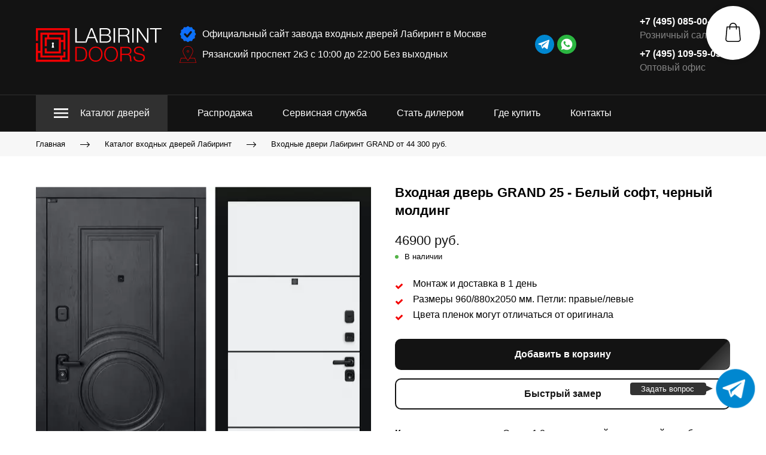

--- FILE ---
content_type: text/html; charset=utf-8
request_url: https://labirintdoors.ru/vhodnaya-dver-grand-25-white
body_size: 71110
content:
<!DOCTYPE html>
<html class='no-js' lang='ru'>
<head>

<meta charset='utf-8'>
<meta content='IE=edge' http-equiv='X-UA-Compatible'>
<meta content='width=device-width, initial-scale=1' name='viewport'>
<link href='/images/005/333/692/5333692/32x32/labirint-favicon.png' rel='icon'>
<link href='/images/005/333/692/5333692/180x180/labirint-favicon.png' rel='apple-touch-icon' sizes='180x180'>

<meta name="csrf-param" content="authenticity_token" />
<meta name="csrf-token" content="Rtk6VFlcEAHQKpf1wKrxK6eVmYvapjI6MBuysyzy9uYY0n9zu_2NN0-TYLlVZdjOU8So9WmvRbEtaCEPOLrxWA" />
<title>Входная дверь grand 25 - белый софт, черный молдинг купить за 46900 руб. у производителя Лабиринт</title>
<meta content='Входная дверь grand 25 - белый софт, черный молдинг в официальном интернет-магазине Лабиринт за 46900 руб.. Доставка, монтаж, гарантийное обслуживание. ' name='description'>
<meta content='summary' name='twitter:card'>
<meta content='https://labirintdoors.ru/vhodnaya-dver-grand-25-white' name='twitter:url'>
<meta content='https://labirintdoors.ru/images/006/352/690/6352690/200x/labirint-grand-25-white.jpg' name='twitter:image'>
<meta content='WebPage' property='og:type'>
<meta content='https://labirintdoors.ru/vhodnaya-dver-grand-25-white' property='og:url'>
<meta content='https://labirintdoors.ru/images/006/352/690/6352690/200x/labirint-grand-25-white.jpg' property='og:image'>
<meta content='https://labirintdoors.ru/images/006/352/690/6352690/200x/labirint-grand-25-white.jpg' itemprop='image'>
<link href='https://labirintdoors.ru/vhodnaya-dver-grand-25-white' rel='canonical'>
<script type='application/ld+json'>
{"@context":"https://schema.org","@type":"Product","name":"Входная дверь GRAND 25 - Белый софт, черный молдинг","description":null,"image":["https://labirintdoors.ru/images/006/352/690/6352690/original/labirint-grand-25-white.jpg","https://labirintdoors.ru/images/006/358/463/6358463/original/grand-katalog.jpg"],"sku":"А845","offers":{"@type":"Offer","price":"46900.0","priceCurrency":"RUB","availability":"https://schema.org/InStock"}}
</script>




<style>
  ﻿/*! normalize.css v3.0.2 | MIT License | git.io/normalize */html{font-family:sans-serif;-ms-text-size-adjust:100%;-webkit-text-size-adjust:100%}body{margin:0}article,aside,details,figcaption,figure,footer,header,hgroup,main,menu,nav,section,summary{display:block}audio,canvas,progress,video{display:inline-block;vertical-align:baseline}audio:not([controls]){display:none;height:0}[hidden],template{display:none}a{background-color:rgba(0,0,0,0)}a:active,a:hover{outline:0}abbr[title]{border-bottom:1px dotted}b,strong{font-weight:bold}dfn{font-style:italic}h1{font-size:2em;margin:.67em 0}mark{background:#ff0;color:#000}small{font-size:80%}sub,sup{font-size:75%;line-height:0;position:relative;vertical-align:baseline}sup{top:-0.5em}sub{bottom:-0.25em}img{border:0}svg:not(:root){overflow:hidden}figure{margin:1em 40px}hr{-moz-box-sizing:content-box;box-sizing:content-box;height:0}pre{overflow:auto}code,kbd,pre,samp{font-family:monospace,monospace;font-size:1em}button,input,optgroup,select,textarea{color:inherit;font:inherit;margin:0}button{overflow:visible}button,select{text-transform:none}button,html input[type=button],input[type=reset],input[type=submit]{-webkit-appearance:button;cursor:pointer}button[disabled],html input[disabled]{cursor:default}button::-moz-focus-inner,input::-moz-focus-inner{border:0;padding:0}input{line-height:normal}input[type=checkbox],input[type=radio]{box-sizing:border-box;padding:0}input[type=number]::-webkit-inner-spin-button,input[type=number]::-webkit-outer-spin-button{height:auto}input[type=search]{-webkit-appearance:textfield}input[type=search]::-webkit-search-cancel-button,input[type=search]::-webkit-search-decoration{-webkit-appearance:none}fieldset{border:1px solid silver;margin:0 2px;padding:.35em .625em .75em}legend{border:0;padding:0}textarea{overflow:auto}optgroup{font-weight:bold}table{border-collapse:collapse;border-spacing:0}td,th{padding:0}*,*:after,*:before{box-sizing:border-box}body,h1,h2,h3,h4,h5,h6,p,blockquote,pre,dl,dd,ol,ul,form,fieldset,legend,figure,table,th,td,caption,hr{margin:0;padding:0}h1,h2,h3,h4,h5,h6{font-size:inherit;font-weight:inherit}html{height:100%}audio,canvas,img,iframe,svg,video{vertical-align:middle}img{max-width:100%;font-style:italic}img[src=""]{opacity:0}video{max-width:100%}video::-webkit-media-controls-start-playback-button{display:none}ul,ol{list-style:none}b,strong{font-weight:700}*{min-height:0;min-width:0}input[type=button],input[type=submit],input[type=reset],input[type=file]::-webkit-file-upload-button,button{border-radius:0}/*! * ui-select * http://github.com/angular-ui/ui-select * Version: 0.12.0 - 2015-05-28T07:44:11.364Z * License: MIT */.ui-select-highlight{font-weight:bold}.ui-select-offscreen{clip:rect(0 0 0 0) !important;width:1px !important;height:1px !important;border:0 !important;margin:0 !important;padding:0 !important;overflow:hidden !important;position:absolute !important;outline:0 !important;left:0px !important;top:0px !important}.selectize-control>.selectize-input>input{width:100%}.selectize-control>.selectize-dropdown{width:100%}.ui-select-container[theme=selectize].direction-up .ui-select-dropdown{box-shadow:0 -4px 8px rgba(0, 0, 0, 0.25);margin-top:-2px}.clearfix{*zoom:1}.clearfix:before,.clearfix:after{display:table;content:"";line-height:0}.clearfix:after{clear:both}.hide-text{font:0/0 a;color:transparent;text-shadow:none;background-color:transparent;border:0}.input-block-level{display:block;width:100%;min-height:30px;-webkit-box-sizing:border-box;-moz-box-sizing:border-box;box-sizing:border-box}.date-picker-date-time{position:absolute}.date-range .date-picker-date-time{position:inherit}[date-picker-wrapper]{position:absolute;min-width:220px;z-index:10;display:block;font-size:14px}[date-time-append] [date-picker-wrapper] [date-picker]{margin-top:-30px}[date-time-append] [date-picker]{position:relative;margin-right:-1000px;margin-bottom:-1000px}[date-range] [date-picker] .after.before{color:#fff;text-shadow:0 -1px 0 rgba(0, 0, 0, 0.25);background-color:#499dcd;background-image:-moz-linear-gradient(top, #5bc0de, #2f6ab4);background-image:-webkit-gradient(linear, 0 0, 0 100%, from(#5bc0de), to(#2f6ab4));background-image:-webkit-linear-gradient(top, #5bc0de, #2f6ab4);background-image:-o-linear-gradient(top, #5bc0de, #2f6ab4);background-image:linear-gradient(to bottom, #5bc0de, #2f6ab4);background-repeat:repeat-x;filter:progid:DXImageTransform.Microsoft.gradient(startColorstr="#ff5bc0de", endColorstr="#ff2f6ab4", GradientType=0);border-color:#2f6ab4 #2f6ab4 #1f4677;border-color:rgba(0, 0, 0, 0.1) rgba(0, 0, 0, 0.1) rgba(0, 0, 0, 0.25);*background-color:#2f6ab4;filter:progid:DXImageTransform.Microsoft.gradient(enabled = false)}[date-range] [date-picker] .after.before:hover,[date-range] [date-picker] .after.before:active,[date-range] [date-picker] .after.before.active,[date-range] [date-picker] .after.before.disabled,[date-range] [date-picker] .after.before[disabled]{color:#fff;background-color:#2f6ab4;*background-color:#2a5ea0}[date-range] [date-picker] .after.before:active,[date-range] [date-picker] .after.before.active{background-color:#24528c \9 }[date-picker].hidden{display:none}[date-picker]{-webkit-user-select:none;-moz-user-select:none;-ms-user-select:none;-o-user-select:none;user-select:none;-webkit-border-radius:4px;-moz-border-radius:4px;border-radius:4px;background-color:#fff;padding:4px}[date-picker] table{margin:0}[date-picker] td,[date-picker] th{padding:4px 5px;text-align:center;width:20px;height:20px;-webkit-border-radius:4px;-moz-border-radius:4px;border-radius:4px;border:none}[date-picker] .switch{width:145px}[date-picker] span{display:block;width:23%;height:26px;line-height:25px;float:left;margin:1%;cursor:pointer;-webkit-border-radius:4px;-moz-border-radius:4px;border-radius:4px}[date-picker] span:hover{background:#eee}[date-picker] span.disabled,[date-picker] span.disabled:hover{background:none;color:#999;cursor:default}[date-picker] .active,[date-picker] .now{color:#fff;background-color:#006dcc;background-image:-moz-linear-gradient(top, #0088cc, #0044cc);background-image:-webkit-gradient(linear, 0 0, 0 100%, from(#0088cc), to(#0044cc));background-image:-webkit-linear-gradient(top, #0088cc, #0044cc);background-image:-o-linear-gradient(top, #0088cc, #0044cc);background-image:linear-gradient(to bottom, #0088cc, #0044cc);background-repeat:repeat-x;filter:progid:DXImageTransform.Microsoft.gradient(startColorstr="#ff0088cc", endColorstr="#ff0044cc", GradientType=0);border-color:#04c #04c #002a80;border-color:rgba(0, 0, 0, 0.1) rgba(0, 0, 0, 0.1) rgba(0, 0, 0, 0.25);*background-color:#04c;filter:progid:DXImageTransform.Microsoft.gradient(enabled = false);color:#fff;text-shadow:0 -1px 0 rgba(0, 0, 0, 0.25)}[date-picker] .active:hover,[date-picker] .now:hover,[date-picker] .active:active,[date-picker] .now:active,[date-picker] .active.active,[date-picker] .now.active,[date-picker] .active.disabled,[date-picker] .now.disabled,[date-picker] .active[disabled],[date-picker] .now[disabled]{color:#fff;background-color:#04c;*background-color:#003bb3}[date-picker] .active:active,[date-picker] .now:active,[date-picker] .active.active,[date-picker] .now.active{background-color:#039 \9 }[date-picker] .now{color:#fff;text-shadow:0 -1px 0 rgba(0, 0, 0, 0.25);background-color:#ee735b;background-image:-moz-linear-gradient(top, #ee5f5b, #ee905b);background-image:-webkit-gradient(linear, 0 0, 0 100%, from(#ee5f5b), to(#ee905b));background-image:-webkit-linear-gradient(top, #ee5f5b, #ee905b);background-image:-o-linear-gradient(top, #ee5f5b, #ee905b);background-image:linear-gradient(to bottom, #ee5f5b, #ee905b);background-repeat:repeat-x;filter:progid:DXImageTransform.Microsoft.gradient(startColorstr="#ffee5f5b", endColorstr="#ffee905b", GradientType=0);border-color:#ee905b #ee905b #e56218;border-color:rgba(0, 0, 0, 0.1) rgba(0, 0, 0, 0.1) rgba(0, 0, 0, 0.25);*background-color:#ee905b;filter:progid:DXImageTransform.Microsoft.gradient(enabled = false)}[date-picker] .now:hover,[date-picker] .now:active,[date-picker] .now.active,[date-picker] .now.disabled,[date-picker] .now[disabled]{color:#fff;background-color:#ee905b;*background-color:#ec8044}[date-picker] .now:active,[date-picker] .now.active{background-color:#e9712d \9 }[date-picker] .disabled{background:none;color:#999 !important;cursor:default}[date-picker] [ng-switch-when=year] span,[date-picker] [ng-switch-when=month] span,[date-picker] [ng-switch-when=minutes] span{height:54px;line-height:54px}[date-picker] [ng-switch-when=date] td{padding:0}[date-picker] [ng-switch-when=date] span{width:100%;height:26px;line-height:26px}[date-picker] th:hover,[date-picker] [ng-switch-when=date] td span:hover{background:#eee;cursor:pointer}/*! * Bootstrap v3.3.7 (http://getbootstrap.com) * Copyright 2011-2016 Twitter, Inc. * Licensed under MIT (https://github.com/twbs/bootstrap/blob/master/LICENSE) */@font-face{font-family:"Glyphicons Halflings";src:url("/assets/sites/builder/glyphicons-halflings-regular-5e9e8a7f.woff") format("woff")}.datetimepicker .glyphicon{position:relative;top:1px;display:inline-block;font-family:"Glyphicons Halflings";font-style:normal;font-weight:normal;line-height:1;-webkit-font-smoothing:antialiased;-moz-osx-font-smoothing:grayscale}.datetimepicker .glyphicon-arrow-left:before{content:""}.datetimepicker .glyphicon-arrow-right:before{content:""}.datetimepicker .sr-only{position:absolute;width:1px;height:1px;padding:0;margin:-1px;overflow:hidden;clip:rect(0, 0, 0, 0);border:0}.datetimepicker .sr-only-focusable:active,.datetimepicker .sr-only-focusable:focus{position:static;width:auto;height:auto;margin:0;overflow:visible;clip:auto}.datetimepicker .table{width:100%;max-width:100%;margin-bottom:20px}.datetimepicker .table>thead>tr>th,.datetimepicker .table>tbody>tr>th,.datetimepicker .table>tfoot>tr>th,.datetimepicker .table>thead>tr>td,.datetimepicker .table>tbody>tr>td,.datetimepicker .table>tfoot>tr>td{line-height:1.42857143;vertical-align:top;padding:5px}.datetimepicker .table>thead>tr>th{vertical-align:bottom}.datetimepicker .table>caption+thead>tr:first-child>th,.datetimepicker .table>colgroup+thead>tr:first-child>th,.datetimepicker .table>thead:first-child>tr:first-child>th,.datetimepicker .table>caption+thead>tr:first-child>td,.datetimepicker .table>colgroup+thead>tr:first-child>td,.datetimepicker .table>thead:first-child>tr:first-child>td{border-top:0}.datetimepicker .table .table{background-color:#fff}.datetimepicker .table-hover>tbody>tr:hover{background-color:#f5f5f5}.datetimepicker .table>thead>tr>td.active,.datetimepicker .table>tbody>tr>td.active,.datetimepicker .table>tfoot>tr>td.active,.datetimepicker .table>thead>tr>th.active,.datetimepicker .table>tbody>tr>th.active,.datetimepicker .table>tfoot>tr>th.active,.datetimepicker .table>thead>tr.active>td,.datetimepicker .table>tbody>tr.active>td,.datetimepicker .table>tfoot>tr.active>td,.datetimepicker .table>thead>tr.active>th,.datetimepicker .table>tbody>tr.active>th,.datetimepicker .table>tfoot>tr.active>th{background-color:#f5f5f5}.datetimepicker .table-hover>tbody>tr>td.active:hover,.datetimepicker .table-hover>tbody>tr>th.active:hover,.datetimepicker .table-hover>tbody>tr.active:hover>td,.datetimepicker .table-hover>tbody>tr:hover>.active,.datetimepicker .table-hover>tbody>tr.active:hover>th{background-color:#e8e8e8}.datetimepicker .table>thead>tr>td.success,.datetimepicker .table>tbody>tr>td.success,.datetimepicker .table>tfoot>tr>td.success,.datetimepicker .table>thead>tr>th.success,.datetimepicker .table>tbody>tr>th.success,.datetimepicker .table>tfoot>tr>th.success,.datetimepicker .table>thead>tr.success>td,.datetimepicker .table>tbody>tr.success>td,.datetimepicker .table>tfoot>tr.success>td,.datetimepicker .table>thead>tr.success>th,.datetimepicker .table>tbody>tr.success>th,.datetimepicker .table>tfoot>tr.success>th{background-color:#dff0d8}.datetimepicker .table-hover>tbody>tr>td.success:hover,.datetimepicker .table-hover>tbody>tr>th.success:hover,.datetimepicker .table-hover>tbody>tr.success:hover>td,.datetimepicker .table-hover>tbody>tr:hover>.success,.datetimepicker .table-hover>tbody>tr.success:hover>th{background-color:#d0e9c6}.datetimepicker .table>thead>tr>td.info,.datetimepicker .table>tbody>tr>td.info,.datetimepicker .table>tfoot>tr>td.info,.datetimepicker .table>thead>tr>th.info,.datetimepicker .table>tbody>tr>th.info,.datetimepicker .table>tfoot>tr>th.info,.datetimepicker .table>thead>tr.info>td,.datetimepicker .table>tbody>tr.info>td,.datetimepicker .table>tfoot>tr.info>td,.datetimepicker .table>thead>tr.info>th,.datetimepicker .table>tbody>tr.info>th,.datetimepicker .table>tfoot>tr.info>th{background-color:#d9edf7}.datetimepicker .table-hover>tbody>tr>td.info:hover,.datetimepicker .table-hover>tbody>tr>th.info:hover,.datetimepicker .table-hover>tbody>tr.info:hover>td,.datetimepicker .table-hover>tbody>tr:hover>.info,.datetimepicker .table-hover>tbody>tr.info:hover>th{background-color:#c4e3f3}.datetimepicker .table>thead>tr>td.warning,.datetimepicker .table>tbody>tr>td.warning,.datetimepicker .table>tfoot>tr>td.warning,.datetimepicker .table>thead>tr>th.warning,.datetimepicker .table>tbody>tr>th.warning,.datetimepicker .table>tfoot>tr>th.warning,.datetimepicker .table>thead>tr.warning>td,.datetimepicker .table>tbody>tr.warning>td,.datetimepicker .table>tfoot>tr.warning>td,.datetimepicker .table>thead>tr.warning>th,.datetimepicker .table>tbody>tr.warning>th,.datetimepicker .table>tfoot>tr.warning>th{background-color:#fcf8e3}.datetimepicker .table-hover>tbody>tr>td.warning:hover,.datetimepicker .table-hover>tbody>tr>th.warning:hover,.datetimepicker .table-hover>tbody>tr.warning:hover>td,.datetimepicker .table-hover>tbody>tr:hover>.warning,.datetimepicker .table-hover>tbody>tr.warning:hover>th{background-color:#faf2cc}.datetimepicker .table>thead>tr>td.danger,.datetimepicker .table>tbody>tr>td.danger,.datetimepicker .table>tfoot>tr>td.danger,.datetimepicker .table>thead>tr>th.danger,.datetimepicker .table>tbody>tr>th.danger,.datetimepicker .table>tfoot>tr>th.danger,.datetimepicker .table>thead>tr.danger>td,.datetimepicker .table>tbody>tr.danger>td,.datetimepicker .table>tfoot>tr.danger>td,.datetimepicker .table>thead>tr.danger>th,.datetimepicker .table>tbody>tr.danger>th,.datetimepicker .table>tfoot>tr.danger>th{background-color:#f2dede}.datetimepicker .table-hover>tbody>tr>td.danger:hover,.datetimepicker .table-hover>tbody>tr>th.danger:hover,.datetimepicker .table-hover>tbody>tr.danger:hover>td,.datetimepicker .table-hover>tbody>tr:hover>.danger,.datetimepicker .table-hover>tbody>tr.danger:hover>th{background-color:#ebcccc}.datetimepicker{border-radius:4px;direction:ltr;display:block;margin-top:1px;-webkit-user-select:none;-moz-user-select:none;-ms-user-select:none;user-select:none;width:320px}.datetimepicker>div{display:none}.datetimepicker .hour,.datetimepicker .minute{height:34px;line-height:34px;margin:0;width:25%}.datetimepicker .table{margin:0}.datetimepicker .table td,.datetimepicker .table th{border:0;border-radius:4px;height:20px;text-align:center}.datetimepicker .minute:hover,.datetimepicker .hour:hover,.datetimepicker .day:hover,.datetimepicker .switch:hover,.datetimepicker .left:hover,.datetimepicker .right:hover{background:#eee;cursor:pointer}.datetimepicker .disabled,.datetimepicker .disabled:hover{background:none;color:#ebebeb;cursor:default}.datetimepicker .active,.datetimepicker .active:hover,.datetimepicker .active.disabled,.datetimepicker .active.disabled:hover{background-color:#04c;background-image:linear-gradient(to bottom, #08c, #04c);background-repeat:repeat-x;border-color:#04c #04c #002a80;color:#fff;-webkit-filter:progid:dximagetransform.microsoft.gradient(startColorstr="#08c", endColorstr="#04c", GradientType=0);filter:progid:dximagetransform.microsoft.gradient(startColorstr="#08c", endColorstr="#04c", GradientType=0);text-shadow:0 -1px 0 rgba(0,0,0,.25)}.datetimepicker .current,.datetimepicker .current:hover,.datetimepicker .current.disabled,.datetimepicker .current.disabled:hover{background-color:#e5e5e5}.datetimepicker .active:hover,.datetimepicker .active:hover:hover,.datetimepicker .active.disabled:hover,.datetimepicker .active.disabled:hover:hover,.datetimepicker .active:active,.datetimepicker .active:hover:active,.datetimepicker .active.disabled:active,.datetimepicker .active.disabled:hover:active,.datetimepicker .active.active,.datetimepicker .active:hover.active,.datetimepicker .active.disabled.active,.datetimepicker .active.disabled:hover.active,.datetimepicker .active.disabled,.datetimepicker .active:hover.disabled,.datetimepicker .active.disabled.disabled,.datetimepicker .active.disabled:hover.disabled,.datetimepicker td.active[disabled],.datetimepicker td.active:hover[disabled],.datetimepicker td.active.disabled[disabled],.datetimepicker td.active.disabled:hover[disabled],.datetimepicker span.active[disabled],.datetimepicker span.active:hover[disabled],.datetimepicker span.active.disabled[disabled],.datetimepicker span.active.disabled:hover[disabled]{background-color:#04c}.datetimepicker span{border-radius:4px;cursor:pointer;display:block;float:left;height:54px;line-height:54px;margin:1%;width:23%}.datetimepicker span:hover{background:#eee}.datetimepicker .past,.datetimepicker .future{color:#999}/*! * Fotorama 4.6.4 | http://fotorama.io/license/ */.fotorama__arr:focus:after,.fotorama__fullscreen-icon:focus:after,.fotorama__html,.fotorama__img,.fotorama__nav__frame:focus .fotorama__dot:after,.fotorama__nav__frame:focus .fotorama__thumb:after,.fotorama__stage__frame,.fotorama__stage__shaft,.fotorama__video iframe{position:absolute;width:100%;height:100%;top:0;right:0;left:0;bottom:0}.fotorama--fullscreen,.fotorama__img{max-width:99999px !important;max-height:99999px !important;min-width:0 !important;min-height:0 !important;border-radius:0 !important;box-shadow:none !important;padding:0 !important}.fotorama__wrap .fotorama__grab{cursor:move;cursor:-webkit-grab;cursor:-o-grab;cursor:-ms-grab;cursor:grab}.fotorama__grabbing *{cursor:move;cursor:-webkit-grabbing;cursor:-o-grabbing;cursor:-ms-grabbing;cursor:grabbing}.fotorama__spinner{position:absolute !important;top:50% !important;left:50% !important}.fotorama__wrap--css3 .fotorama__arr,.fotorama__wrap--css3 .fotorama__fullscreen-icon,.fotorama__wrap--css3 .fotorama__nav__shaft,.fotorama__wrap--css3 .fotorama__stage__shaft,.fotorama__wrap--css3 .fotorama__thumb-border,.fotorama__wrap--css3 .fotorama__video-close,.fotorama__wrap--css3 .fotorama__video-play{-webkit-transform:translate3d(0, 0, 0);transform:translate3d(0, 0, 0)}.fotorama__caption,.fotorama__nav:after,.fotorama__nav:before,.fotorama__stage:after,.fotorama__stage:before,.fotorama__wrap--css3 .fotorama__html,.fotorama__wrap--css3 .fotorama__nav,.fotorama__wrap--css3 .fotorama__spinner,.fotorama__wrap--css3 .fotorama__stage,.fotorama__wrap--css3 .fotorama__stage .fotorama__img,.fotorama__wrap--css3 .fotorama__stage__frame{-webkit-transform:translateZ(0);transform:translateZ(0)}.fotorama__arr:focus,.fotorama__fullscreen-icon:focus,.fotorama__nav__frame{outline:0}.fotorama__arr:focus:after,.fotorama__fullscreen-icon:focus:after,.fotorama__nav__frame:focus .fotorama__dot:after,.fotorama__nav__frame:focus .fotorama__thumb:after{content:"";border-radius:inherit;background-color:rgba(0, 175, 234, 0.5)}.fotorama__wrap--video .fotorama__stage,.fotorama__wrap--video .fotorama__stage__frame--video,.fotorama__wrap--video .fotorama__stage__frame--video .fotorama__html,.fotorama__wrap--video .fotorama__stage__frame--video .fotorama__img,.fotorama__wrap--video .fotorama__stage__shaft{-webkit-transform:none !important;transform:none !important}.fotorama__wrap--css3 .fotorama__nav__shaft,.fotorama__wrap--css3 .fotorama__stage__shaft,.fotorama__wrap--css3 .fotorama__thumb-border{transition-property:-webkit-transform,width;transition-property:transform,width;transition-timing-function:cubic-bezier(0.1, 0, 0.25, 1);transition-duration:0ms}.fotorama__arr,.fotorama__fullscreen-icon,.fotorama__no-select,.fotorama__video-close,.fotorama__video-play,.fotorama__wrap{-webkit-user-select:none;-moz-user-select:none;-ms-user-select:none;user-select:none}.fotorama__select{-webkit-user-select:text;-moz-user-select:text;-ms-user-select:text;user-select:text}.fotorama__nav,.fotorama__nav__frame{margin:auto;padding:0}.fotorama__caption__wrap,.fotorama__nav__frame,.fotorama__nav__shaft{-moz-box-orient:vertical;display:inline-block;vertical-align:middle;*display:inline;*zoom:1}.fotorama__nav__frame,.fotorama__thumb-border{box-sizing:content-box}.fotorama__caption__wrap{box-sizing:border-box}.fotorama--hidden,.fotorama__load{position:absolute;left:-99999px;top:-99999px;z-index:-1}.fotorama__arr,.fotorama__fullscreen-icon,.fotorama__nav,.fotorama__nav__frame,.fotorama__nav__shaft,.fotorama__stage__frame,.fotorama__stage__shaft,.fotorama__video-close,.fotorama__video-play{-webkit-tap-highlight-color:transparent}.fotorama__arr,.fotorama__fullscreen-icon,.fotorama__video-close,.fotorama__video-play{background:url("/assets/sites/templates/template-01/fotorama-8eb62794.png") no-repeat}@media(-webkit-min-device-pixel-ratio: 1.5),(min-resolution: 2dppx){.fotorama__arr,.fotorama__fullscreen-icon,.fotorama__video-close,.fotorama__video-play{background:url("/assets/sites/templates/template-01/fotorama@2x-5cf93881.png") 0 0/96px 160px no-repeat}}.fotorama__thumb{background-color:#7f7f7f;background-color:rgba(127, 127, 127, 0.2)}@media print{.fotorama__arr,.fotorama__fullscreen-icon,.fotorama__thumb-border,.fotorama__video-close,.fotorama__video-play{background:none !important}}.fotorama{min-width:1px;overflow:hidden}.fotorama:not(.fotorama--unobtrusive)>*:not(:first-child){display:none}.fullscreen{width:100% !important;height:100% !important;max-width:100% !important;max-height:100% !important;margin:0 !important;padding:0 !important;overflow:hidden !important;background:#000}.fotorama--fullscreen{position:absolute !important;top:0 !important;left:0 !important;right:0 !important;bottom:0 !important;float:none !important;z-index:2147483647 !important;background:#000;width:100% !important;height:100% !important;margin:0 !important}.fotorama--fullscreen .fotorama__nav,.fotorama--fullscreen .fotorama__stage{background:#000}.fotorama__wrap{-webkit-text-size-adjust:100%;position:relative;direction:ltr;z-index:0}.fotorama__wrap--rtl .fotorama__stage__frame{direction:rtl}.fotorama__nav,.fotorama__stage{overflow:hidden;position:relative;max-width:100%}.fotorama__wrap--pan-y{-ms-touch-action:pan-y}.fotorama__wrap .fotorama__pointer{cursor:pointer}.fotorama__wrap--slide .fotorama__stage__frame{opacity:1 !important}.fotorama__stage__frame{overflow:hidden}.fotorama__stage__frame.fotorama__active{z-index:8}.fotorama__wrap--fade .fotorama__stage__frame{display:none}.fotorama__wrap--fade .fotorama__fade-front,.fotorama__wrap--fade .fotorama__fade-rear,.fotorama__wrap--fade .fotorama__stage__frame.fotorama__active{display:block;left:0;top:0}.fotorama__wrap--fade .fotorama__fade-front{z-index:8}.fotorama__wrap--fade .fotorama__fade-rear{z-index:7}.fotorama__wrap--fade .fotorama__fade-rear.fotorama__active{z-index:9}.fotorama__wrap--fade .fotorama__stage .fotorama__shadow{display:none}.fotorama__img{-ms-filter:"alpha(Opacity=0)";filter:alpha(opacity=0);opacity:0;border:none !important}.fotorama__error .fotorama__img,.fotorama__loaded .fotorama__img{-ms-filter:"alpha(Opacity=100)";filter:alpha(opacity=100);opacity:1}.fotorama--fullscreen .fotorama__loaded--full .fotorama__img,.fotorama__img--full{display:none}.fotorama--fullscreen .fotorama__loaded--full .fotorama__img--full{display:block}.fotorama__wrap--only-active .fotorama__nav,.fotorama__wrap--only-active .fotorama__stage{max-width:99999px !important}.fotorama__wrap--only-active .fotorama__stage__frame{visibility:hidden}.fotorama__wrap--only-active .fotorama__stage__frame.fotorama__active{visibility:visible}.fotorama__nav{font-size:0;line-height:0;text-align:center;display:none;white-space:nowrap;z-index:5}.fotorama__nav__shaft{position:relative;left:0;top:0;text-align:left}.fotorama__nav__frame{position:relative;cursor:pointer}.fotorama__nav--dots{display:block}.fotorama__nav--dots .fotorama__nav__frame{width:18px;height:30px}.fotorama__nav--dots .fotorama__nav__frame--thumb,.fotorama__nav--dots .fotorama__thumb-border{display:none}.fotorama__nav--thumbs{display:block}.fotorama__nav--thumbs .fotorama__nav__frame{padding-left:0 !important}.fotorama__nav--thumbs .fotorama__nav__frame:last-child{padding-right:0 !important}.fotorama__nav--thumbs .fotorama__nav__frame--dot{display:none}.fotorama__dot{display:block;width:4px;height:4px;position:relative;top:12px;left:6px;border-radius:6px;border:1px solid #7f7f7f}.fotorama__nav__frame:focus .fotorama__dot:after{padding:1px;top:-1px;left:-1px}.fotorama__nav__frame.fotorama__active .fotorama__dot{width:0;height:0;border-width:3px}.fotorama__nav__frame.fotorama__active .fotorama__dot:after{padding:3px;top:-3px;left:-3px}.fotorama__thumb{overflow:hidden;position:relative;width:100%;height:100%}.fotorama__nav__frame:focus .fotorama__thumb{z-index:2}.fotorama__thumb-border{position:absolute;z-index:9;top:0;left:0;border-style:solid;border-color:#00afea;background-image:linear-gradient(to bottom right, rgba(255, 255, 255, 0.25), rgba(64, 64, 64, 0.1))}.fotorama__caption{position:absolute;z-index:12;bottom:0;left:0;right:0;font-family:"Helvetica Neue",Arial,sans-serif;font-size:14px;line-height:1.5;color:#000}.fotorama__caption a{text-decoration:none;color:#000;border-bottom:1px solid;border-color:rgba(0, 0, 0, 0.5)}.fotorama__caption a:hover{color:#333;border-color:rgba(51, 51, 51, 0.5)}.fotorama__wrap--rtl .fotorama__caption{left:auto;right:0}.fotorama__wrap--no-captions .fotorama__caption,.fotorama__wrap--video .fotorama__caption{display:none}.fotorama__caption__wrap{background-color:#fff;background-color:rgba(255, 255, 255, 0.9);padding:5px 10px}@-webkit-keyframes spinner{0%{-webkit-transform:rotate(0);transform:rotate(0)}100%{-webkit-transform:rotate(360deg);transform:rotate(360deg)}}@keyframes spinner{0%{-webkit-transform:rotate(0);transform:rotate(0)}100%{-webkit-transform:rotate(360deg);transform:rotate(360deg)}}.fotorama__wrap--css3 .fotorama__spinner{-webkit-animation:spinner 24s infinite linear;animation:spinner 24s infinite linear}.fotorama__wrap--css3 .fotorama__html,.fotorama__wrap--css3 .fotorama__stage .fotorama__img{transition-property:opacity;transition-timing-function:linear;transition-duration:.3s}.fotorama__wrap--video .fotorama__stage__frame--video .fotorama__html,.fotorama__wrap--video .fotorama__stage__frame--video .fotorama__img{-ms-filter:"alpha(Opacity=0)";filter:alpha(opacity=0);opacity:0}.fotorama__select{cursor:auto}.fotorama__video{top:32px;right:0;bottom:0;left:0;position:absolute;z-index:10}@-moz-document url-prefix(){.fotorama__active{box-shadow:0 0 0 transparent}}.fotorama__arr,.fotorama__fullscreen-icon,.fotorama__video-close,.fotorama__video-play{position:absolute;z-index:11;cursor:pointer}.fotorama__arr{position:absolute;width:32px;height:32px;top:50%;margin-top:-16px}.fotorama__arr--prev{left:2px;background-position:0 0}.fotorama__arr--next{right:2px;background-position:-32px 0}.fotorama__arr--disabled{pointer-events:none;cursor:default;*display:none;opacity:.1}.fotorama__fullscreen-icon{width:32px;height:32px;top:2px;right:2px;background-position:0 -32px;z-index:20}.fotorama__arr:focus,.fotorama__fullscreen-icon:focus{border-radius:50%}.fotorama--fullscreen .fotorama__fullscreen-icon{background-position:-32px -32px}.fotorama__video-play{width:96px;height:96px;left:50%;top:50%;margin-left:-48px;margin-top:-48px;background-position:0 -64px;opacity:0}.fotorama__wrap--css2 .fotorama__video-play,.fotorama__wrap--video .fotorama__stage .fotorama__video-play{display:none}.fotorama__error .fotorama__video-play,.fotorama__loaded .fotorama__video-play,.fotorama__nav__frame .fotorama__video-play{opacity:1;display:block}.fotorama__nav__frame .fotorama__video-play{width:32px;height:32px;margin-left:-16px;margin-top:-16px;background-position:-64px -32px}.fotorama__video-close{width:32px;height:32px;top:0;right:0;background-position:-64px 0;z-index:20;opacity:0}.fotorama__wrap--css2 .fotorama__video-close{display:none}.fotorama__wrap--css3 .fotorama__video-close{-webkit-transform:translate3d(32px, -32px, 0);transform:translate3d(32px, -32px, 0)}.fotorama__wrap--video .fotorama__video-close{display:block;opacity:1}.fotorama__wrap--css3.fotorama__wrap--video .fotorama__video-close{-webkit-transform:translate3d(0, 0, 0);transform:translate3d(0, 0, 0)}.fotorama__wrap--no-controls.fotorama__wrap--toggle-arrows .fotorama__arr,.fotorama__wrap--no-controls.fotorama__wrap--toggle-arrows .fotorama__fullscreen-icon{opacity:0}.fotorama__wrap--no-controls.fotorama__wrap--toggle-arrows .fotorama__arr:focus,.fotorama__wrap--no-controls.fotorama__wrap--toggle-arrows .fotorama__fullscreen-icon:focus{opacity:1}.fotorama__wrap--video .fotorama__arr,.fotorama__wrap--video .fotorama__fullscreen-icon{opacity:0 !important}.fotorama__wrap--css2.fotorama__wrap--no-controls.fotorama__wrap--toggle-arrows .fotorama__arr,.fotorama__wrap--css2.fotorama__wrap--no-controls.fotorama__wrap--toggle-arrows .fotorama__fullscreen-icon{display:none}.fotorama__wrap--css2.fotorama__wrap--no-controls.fotorama__wrap--toggle-arrows .fotorama__arr:focus,.fotorama__wrap--css2.fotorama__wrap--no-controls.fotorama__wrap--toggle-arrows .fotorama__fullscreen-icon:focus{display:block}.fotorama__wrap--css2.fotorama__wrap--video .fotorama__arr,.fotorama__wrap--css2.fotorama__wrap--video .fotorama__fullscreen-icon{display:none !important}.fotorama__wrap--css3.fotorama__wrap--no-controls.fotorama__wrap--slide.fotorama__wrap--toggle-arrows .fotorama__fullscreen-icon:not(:focus){-webkit-transform:translate3d(32px, -32px, 0);transform:translate3d(32px, -32px, 0)}.fotorama__wrap--css3.fotorama__wrap--no-controls.fotorama__wrap--slide.fotorama__wrap--toggle-arrows .fotorama__arr--prev:not(:focus){-webkit-transform:translate3d(-48px, 0, 0);transform:translate3d(-48px, 0, 0)}.fotorama__wrap--css3.fotorama__wrap--no-controls.fotorama__wrap--slide.fotorama__wrap--toggle-arrows .fotorama__arr--next:not(:focus){-webkit-transform:translate3d(48px, 0, 0);transform:translate3d(48px, 0, 0)}.fotorama__wrap--css3.fotorama__wrap--video .fotorama__fullscreen-icon{-webkit-transform:translate3d(32px, -32px, 0) !important;transform:translate3d(32px, -32px, 0) !important}.fotorama__wrap--css3.fotorama__wrap--video .fotorama__arr--prev{-webkit-transform:translate3d(-48px, 0, 0) !important;transform:translate3d(-48px, 0, 0) !important}.fotorama__wrap--css3.fotorama__wrap--video .fotorama__arr--next{-webkit-transform:translate3d(48px, 0, 0) !important;transform:translate3d(48px, 0, 0) !important}.fotorama__wrap--css3 .fotorama__arr:not(:focus),.fotorama__wrap--css3 .fotorama__fullscreen-icon:not(:focus),.fotorama__wrap--css3 .fotorama__video-close:not(:focus),.fotorama__wrap--css3 .fotorama__video-play:not(:focus){transition-property:-webkit-transform,opacity;transition-property:transform,opacity;transition-duration:.3s}.fotorama__nav:after,.fotorama__nav:before,.fotorama__stage:after,.fotorama__stage:before{content:"";display:block;position:absolute;text-decoration:none;top:0;bottom:0;width:10px;height:auto;z-index:10;pointer-events:none;background-repeat:no-repeat;background-size:1px 100%,5px 100%}.fotorama__nav:before,.fotorama__stage:before{background-image:linear-gradient(transparent, rgba(0, 0, 0, 0.2) 25%, rgba(0, 0, 0, 0.3) 75%, transparent),radial-gradient(farthest-side at 0 50%, rgba(0, 0, 0, 0.4), transparent);background-position:0 0,0 0;left:-10px}.fotorama__nav.fotorama__shadows--left:before,.fotorama__stage.fotorama__shadows--left:before{left:0}.fotorama__nav:after,.fotorama__stage:after{background-image:linear-gradient(transparent, rgba(0, 0, 0, 0.2) 25%, rgba(0, 0, 0, 0.3) 75%, transparent),radial-gradient(farthest-side at 100% 50%, rgba(0, 0, 0, 0.4), transparent);background-position:100% 0,100% 0;right:-10px}.fotorama__nav.fotorama__shadows--right:after,.fotorama__stage.fotorama__shadows--right:after{right:0}.fotorama--fullscreen .fotorama__nav:after,.fotorama--fullscreen .fotorama__nav:before,.fotorama--fullscreen .fotorama__stage:after,.fotorama--fullscreen .fotorama__stage:before,.fotorama__wrap--fade .fotorama__stage:after,.fotorama__wrap--fade .fotorama__stage:before,.fotorama__wrap--no-shadows .fotorama__nav:after,.fotorama__wrap--no-shadows .fotorama__nav:before,.fotorama__wrap--no-shadows .fotorama__stage:after,.fotorama__wrap--no-shadows .fotorama__stage:before{display:none}.grafs foreignObject{cursor:default;padding:0;margin:0}.grafs-text,.grafs-tips,.grafs-tooltip,.grafs-summary,.grafs-legend{font-family:"Trebuchet MS",Arial,Helvetica,Tahoma,sans-serif}.grafs-text{font-size:10px}.grafs-label{fill:#9a9ca0}.grafs-label-bold{fill:#5b5c5f;font-weight:bold}.grafs-bubbles-tip{font-weight:bold}.grafs-grid-bottom-x-labels .grafs-label,.grafs-grid-left-y-labels .grafs-label{fill:rgba(0, 0, 0, 0.7);font-size:11px}.grafs.inverted .grafs-grid-bottom-x-labels .grafs-label,.grafs.inverted .grafs-grid-left-y-labels .grafs-label{fill:rgba(255, 255, 255, 0.5)}.grafs-tooltip{position:absolute;float:left;min-width:30px;max-width:300px;padding:4px 12px;border-radius:4px;background:rgba(255, 255, 255, 0.97);color:#444;font-size:12px;text-align:left;line-height:18px;box-shadow:0 1px 2px rgba(0, 0, 0, 0.3);pointer-events:none}.grafs-tooltip:after{position:absolute;left:50%;bottom:-6px;content:"";height:0;margin:0 0 0 -6px;border-right:5px solid transparent;border-left:5px solid transparent;border-top:6px solid rgba(255, 255, 255, 0.95);line-height:0}.grafs-summary{color:#000;margin:0 12px;font-size:20px;font-weight:bold;cursor:text;display:flex;justify-content:center;align-items:center;text-align:center}.grafs.inverted .grafs-summary{font-weight:normal;color:rgba(255, 255, 255, 0.95)}.grafs-summary>span{line-height:1.3;white-space:nowrap}.grafs-summary-desc{display:block;font-size:11px;font-weight:bold;color:rgba(0, 0, 0, 0.45)}.grafs.inverted .grafs-summary-desc{font-weight:normal;color:rgba(255, 255, 255, 0.45)}.grafs-base{fill:#f4f4f4}.inverted .grafs-base{fill:rgba(255, 255, 255, 0.1)}.grafs-hovered:hover{opacity:.65}.grafs-grid-line{stroke:rgba(0, 0, 0, 0.1);opacity:.5}.grafs.inverted .grafs-grid-line{stroke:rgba(255, 255, 255, 0.1)}.grafs-grid-first-line{opacity:1;stroke-width:2px;stroke:#000}.grafs-grid-x-line{stroke-dasharray:5 5;stroke:rgba(0, 0, 0, 0.2)}.grafs-weekend-line{stroke:#df7586 !important;opacity:.35;stroke-width:2px}.grafs-weekend-label{fill:#df7586 !important}.grafs-tips{font-size:10px;font-weight:bold}.grafs-points-tip{font-weight:normal}.grafs-legend{text-align:center}.grafs-legend-item{padding:2px 0;margin:0 12px;display:inline-block;font-size:11px;line-height:16px;color:rgba(0, 0, 0, 0.85);font-weight:bold}.grafs-legend-item-toggle{cursor:pointer}.grafs-legend-color{display:inline-block;width:8px;height:8px;margin-right:1px;border-radius:4px}/*! nouislider - 14.6.4 - 3/18/2021 */.noUi-target,.noUi-target *{-webkit-touch-callout:none;-webkit-tap-highlight-color:rgba(0, 0, 0, 0);-webkit-user-select:none;-ms-touch-action:none;touch-action:none;-ms-user-select:none;-moz-user-select:none;user-select:none;-moz-box-sizing:border-box;box-sizing:border-box}.noUi-target{position:relative}.noUi-base,.noUi-connects{width:100%;height:100%;position:relative;z-index:1}.noUi-connects{overflow:hidden;z-index:0}.noUi-connect,.noUi-origin{will-change:transform;position:absolute;z-index:1;top:0;right:0;-ms-transform-origin:0 0;-webkit-transform-origin:0 0;-webkit-transform-style:preserve-3d;transform-origin:0 0;transform-style:flat}.noUi-connect{height:100%;width:100%}.noUi-origin{height:10%;width:10%}.noUi-txt-dir-rtl.noUi-horizontal .noUi-origin{left:0;right:auto}.noUi-vertical .noUi-origin{width:0}.noUi-horizontal .noUi-origin{height:0}.noUi-handle{-webkit-backface-visibility:hidden;backface-visibility:hidden;position:absolute}.noUi-touch-area{height:100%;width:100%}.noUi-state-tap .noUi-connect,.noUi-state-tap .noUi-origin{-webkit-transition:transform .3s;transition:transform .3s}.noUi-state-drag *{cursor:inherit !important}.noUi-horizontal{height:18px}.noUi-horizontal .noUi-handle{width:34px;height:28px;right:-17px;top:-6px}.noUi-vertical{width:18px}.noUi-vertical .noUi-handle{width:28px;height:34px;right:-6px;top:-17px}.noUi-txt-dir-rtl.noUi-horizontal .noUi-handle{left:-17px;right:auto}.noUi-target{background:#fafafa;border-radius:4px;border:1px solid #d3d3d3;box-shadow:inset 0 1px 1px #f0f0f0,0 3px 6px -5px #bbb}.noUi-connects{border-radius:3px}.noUi-connect{background:#3fb8af}.noUi-draggable{cursor:ew-resize}.noUi-vertical .noUi-draggable{cursor:ns-resize}.noUi-handle{border:1px solid #d9d9d9;border-radius:3px;background:#fff;cursor:default;box-shadow:inset 0 0 1px #fff,inset 0 1px 7px #ebebeb,0 3px 6px -3px #bbb}.noUi-active{box-shadow:inset 0 0 1px #fff,inset 0 1px 7px #ddd,0 3px 6px -3px #bbb}.noUi-handle:before,.noUi-handle:after{content:"";display:block;position:absolute;height:14px;width:1px;background:#e8e7e6;left:14px;top:6px}.noUi-handle:after{left:17px}.noUi-vertical .noUi-handle:before,.noUi-vertical .noUi-handle:after{width:14px;height:1px;left:6px;top:14px}.noUi-vertical .noUi-handle:after{top:17px}[disabled] .noUi-connect{background:#b8b8b8}[disabled].noUi-target,[disabled].noUi-handle,[disabled] .noUi-handle{cursor:not-allowed}.noUi-pips,.noUi-pips *{-moz-box-sizing:border-box;box-sizing:border-box}.noUi-pips{position:absolute;color:#999}.noUi-value{position:absolute;white-space:nowrap;text-align:center}.noUi-value-sub{color:#ccc;font-size:10px}.noUi-marker{position:absolute;background:#ccc}.noUi-marker-sub{background:#aaa}.noUi-marker-large{background:#aaa}.noUi-pips-horizontal{padding:10px 0;height:80px;top:100%;left:0;width:100%}.noUi-value-horizontal{-webkit-transform:translate(-50%, 50%);transform:translate(-50%, 50%)}.noUi-rtl .noUi-value-horizontal{-webkit-transform:translate(50%, 50%);transform:translate(50%, 50%)}.noUi-marker-horizontal.noUi-marker{margin-left:-1px;width:2px;height:5px}.noUi-marker-horizontal.noUi-marker-sub{height:10px}.noUi-marker-horizontal.noUi-marker-large{height:15px}.noUi-pips-vertical{padding:0 10px;height:100%;top:0;left:100%}.noUi-value-vertical{-webkit-transform:translate(0, -50%);transform:translate(0, -50%);padding-left:25px}.noUi-rtl .noUi-value-vertical{-webkit-transform:translate(0, 50%);transform:translate(0, 50%)}.noUi-marker-vertical.noUi-marker{width:5px;height:2px;margin-top:-1px}.noUi-marker-vertical.noUi-marker-sub{width:10px}.noUi-marker-vertical.noUi-marker-large{width:15px}.noUi-tooltip{display:block;position:absolute;border:1px solid #d9d9d9;border-radius:3px;background:#fff;color:#000;padding:5px;text-align:center;white-space:nowrap}.noUi-horizontal .noUi-tooltip{-webkit-transform:translate(-50%, 0);transform:translate(-50%, 0);left:50%;bottom:120%}.noUi-vertical .noUi-tooltip{-webkit-transform:translate(0, -50%);transform:translate(0, -50%);top:50%;right:120%}.noUi-horizontal .noUi-origin>.noUi-tooltip{-webkit-transform:translate(50%, 0);transform:translate(50%, 0);left:auto;bottom:10px}.noUi-vertical .noUi-origin>.noUi-tooltip{-webkit-transform:translate(0, -18px);transform:translate(0, -18px);top:auto;right:28px}.ui-slider{border-radius:0;border:none;box-shadow:none;background-color:rgba(0,0,0,0)}.ui-slider .noUi-horizontal{height:11px}.ui-slider .noUi-base{position:relative}.ui-slider .noUi-base:before{content:"";position:absolute;top:5px;left:0;width:100%;border-top:solid 1px #d6d6d6}.ui-slider .noUi-background{background:none;box-shadow:none}.ui-slider .noUi-background:before{content:"";position:absolute;top:5px;left:0;width:100%;border-top:solid 1px #d6d6d6}.ui-slider .noUi-connect{background:none;box-shadow:none;transition:none}.ui-slider .noUi-connect:before{content:"";position:absolute;top:5px;left:0;width:100%;border-top:solid 1px #003ce6}.ui-slider .noUi-origin{border-radius:0;height:100% !important}.ui-slider .noUi-target{border-radius:0;border:none;box-shadow:none}.ui-slider .noUi-target.noUi-connect{box-shadow:none}.ui-slider .noUi-dragable{cursor:w-resize}.ui-slider .noUi-vertical .noUi-dragable{cursor:n-resize}.ui-slider .noUi-handle{width:11px;height:11px;right:5px;top:0;border:none;border-radius:50%;background:#003ce6;cursor:pointer;box-shadow:none}.ui-slider .noUi-active{background:#0034dd;box-shadow:none}.ui-slider .noUi-handle:before,.ui-slider .noUi-handle:after{display:none}.bc-lazy-ready{opacity:0;animation:bc-animation .5s forwards}@keyframes bc-animation{0%{opacity:0}100%{opacity:1}}.text-strong{font-weight:700}.text-center{text-align:center}.text-left{text-align:left}.text-right{text-align:right}@media(max-width: 800px){.hide-on-mobile{display:none !important}}@media(min-width: 801px){.hide-on-desktop{display:none !important}}.flexible-list{display:flex;flex-direction:row;flex-wrap:wrap;justify-content:flex-start;align-items:flex-start}.flexible-list_justify-content_center{justify-content:center}.flexible-list_justify-content_flex-end{justify-content:flex-end}.flexible-list_align-items_stretch{align-items:stretch}.flexible-list_align-items_center{align-items:center}.flexible-list_align-items_flex-end{align-items:flex-end}.flexible-list_use-gutter{margin-left:-20px;margin-right:-20px}.view-mobile.view-mobile .flexible-list_use-gutter{margin-left:-10px;margin-right:-10px}@media(max-width: 800px){body:not(.bazium-no-resp) .flexible-list_use-gutter{margin-left:-10px;margin-right:-10px}}.flexible-list__item{flex-grow:0;flex-shrink:0}.flexible-list_use-gutter .flexible-list__item{padding-left:20px;padding-right:20px}.view-mobile.view-mobile .flexible-list_use-gutter .flexible-list__item{padding-left:10px;padding-right:10px}@media(max-width: 800px){body:not(.bazium-no-resp) .flexible-list_use-gutter .flexible-list__item{padding-left:10px;padding-right:10px}}.flexible-list__item:nth-child(1){margin-top:0 !important}.flexible-list_columns_6 .flexible-list__item{width:16.6666666667%}.view-desktop .flexible-list_columns_6 .flexible-list__item:nth-child(-n+6){margin-top:0 !important}@media(min-width: 993px){body:not(.bazium-no-resp) .flexible-list_columns_6 .flexible-list__item:nth-child(-n+6){margin-top:0 !important}}@media(max-width: 992px){body:not(.bazium-no-resp) .flexible-list_columns_6 .flexible-list__item{width:25%}}@media(min-width: 801px){body:not(.bazium-no-resp) .flexible-list_columns_6 .flexible-list__item:nth-child(-n+4){margin-top:0 !important}}@media(max-width: 800px){body:not(.bazium-no-resp) .flexible-list_columns_6 .flexible-list__item{width:33.3333333333%}}@media(min-width: 641px){body:not(.bazium-no-resp) .flexible-list_columns_6 .flexible-list__item:nth-child(-n+3){margin-top:0 !important}}@media(max-width: 640px){body:not(.bazium-no-resp) .flexible-list_columns_6 .flexible-list__item{width:50%}}@media(min-width: 441px){body:not(.bazium-no-resp) .flexible-list_columns_6 .flexible-list__item:nth-child(-n+2){margin-top:0 !important}}.flexible-list_columns_4 .flexible-list__item{width:25%}.view-desktop .flexible-list_columns_4 .flexible-list__item:nth-child(-n+4){margin-top:0 !important}@media(min-width: 993px){body:not(.bazium-no-resp) .flexible-list_columns_4 .flexible-list__item:nth-child(-n+4){margin-top:0 !important}}@media(max-width: 992px){body:not(.bazium-no-resp) .flexible-list_columns_4 .flexible-list__item{width:33.3333333333%}}@media(min-width: 641px){body:not(.bazium-no-resp) .flexible-list_columns_4 .flexible-list__item:nth-child(-n+3){margin-top:0 !important}}@media(max-width: 640px){body:not(.bazium-no-resp) .flexible-list_columns_4 .flexible-list__item{width:50%}}@media(min-width: 441px){body:not(.bazium-no-resp) .flexible-list_columns_4 .flexible-list__item:nth-child(-n+2){margin-top:0 !important}}.flexible-list_columns_3 .flexible-list__item{width:33.3333333333%}.view-desktop .flexible-list_columns_3 .flexible-list__item:nth-child(-n+3){margin-top:0 !important}@media(min-width: 801px){body:not(.bazium-no-resp) .flexible-list_columns_3 .flexible-list__item:nth-child(-n+3){margin-top:0 !important}}@media(max-width: 800px){body:not(.bazium-no-resp) .flexible-list_columns_3 .flexible-list__item{width:50%}}@media(min-width: 441px){body:not(.bazium-no-resp) .flexible-list_columns_3 .flexible-list__item:nth-child(-n+2){margin-top:0 !important}}.flexible-list_columns_2 .flexible-list__item{width:50%}.view-desktop .flexible-list_columns_2 .flexible-list__item:nth-child(-n+2){margin-top:0 !important}@media(min-width: 641px){body:not(.bazium-no-resp) .flexible-list_columns_2 .flexible-list__item:nth-child(-n+2){margin-top:0 !important}}.flexible-list_columns_1 .flexible-list__item{width:100%}.view-mobile.view-mobile .flexible-list_mobile-columns_2 .flexible-list__item{width:50%}@media(max-width: 440px){body:not(.bazium-no-resp) .flexible-list_mobile-columns_2 .flexible-list__item{width:50%}}.view-mobile .flexible-list_mobile-columns_2 .flexible-list__item:nth-child(-n+2){margin-top:0 !important}@media(max-width: 440px){body:not(.bazium-no-resp) .flexible-list_mobile-columns_2 .flexible-list__item:nth-child(-n+2){margin-top:0 !important}}.view-mobile.view-mobile .flexible-list_mobile-columns_1 .flexible-list__item{width:100%}@media(max-width: 440px){body:not(.bazium-no-resp) .flexible-list_mobile-columns_1 .flexible-list__item{width:100%}}.view-mobile.view-mobile .flexible-list_columns_2.flexible-list_mobile-columns_1 .flexible-list__item{width:100%}@media(max-width: 640px){body:not(.bazium-no-resp) .flexible-list_columns_2.flexible-list_mobile-columns_1 .flexible-list__item{width:100%}}.columnar-list{column-fill:balance;column-gap:40px;width:100%}.view-mobile.view-mobile .columnar-list{column-gap:20px}@media(max-width: 800px){body:not(.bazium-no-resp) .columnar-list{column-gap:20px}}.columnar-list_columns_6{column-count:6}@media(max-width: 992px){body:not(.bazium-no-resp) .columnar-list_columns_6{column-count:4}}@media(max-width: 800px){body:not(.bazium-no-resp) .columnar-list_columns_6{column-count:3}}@media(max-width: 640px){body:not(.bazium-no-resp) .columnar-list_columns_6{column-count:2}}.columnar-list_columns_4{column-count:4}@media(max-width: 800px){body:not(.bazium-no-resp) .columnar-list_columns_4{column-count:3}}@media(max-width: 640px){body:not(.bazium-no-resp) .columnar-list_columns_4{column-count:2}}.columnar-list_columns_3{column-count:3}@media(max-width: 800px){body:not(.bazium-no-resp) .columnar-list_columns_3{column-count:2}}.columnar-list_columns_2{column-count:2}.view-mobile .columnar-list_mobile-columns_2{column-count:2}.view-mobile.view-mobile .columnar-list_mobile-columns_1{column-count:1}@media(max-width: 440px){body:not(.bazium-no-resp) .columnar-list_mobile-columns_1{column-count:1}}.view-mobile.view-mobile .columnar-list_columns_2.columnar-list_mobile-columns_1{column-count:1}@media(max-width: 640px){body:not(.bazium-no-resp) .columnar-list_columns_2.columnar-list_mobile-columns_1{column-count:1}}.socials__list{display:flex;flex-wrap:wrap;align-items:center}.cover-22__content_text-align_left .socials__list{justify-content:left}.cover-22__content_text-align_center .socials__list{justify-content:center}.cover-22__content_text-align_right .socials__list{justify-content:right}.socials__item{display:block;text-decoration:none}.socials__icon{display:flex;justify-content:center;align-items:center}.socials__icon_type3{border-style:solid}.socials__icon_type3 svg{width:80%;height:80%}.socials__plug{display:none}.socials__plug:first-child{display:block}.bz-link{color:#003ce6;text-decoration:none}.bz-link:hover{color:#0034dd}.bz-wysiwyg-content>*:last-child{margin-bottom:0}.bz-wysiwyg-content p{margin-bottom:10px}.bz-wysiwyg-content a{color:#003ce6;text-decoration:none}.bz-wysiwyg-content a:hover{color:#0034dd}.bz-btn{background-color:rgba(0,0,0,0);border:none;padding:0;-webkit-appearance:none;text-decoration:none;display:inline-block;font-size:14px;font-weight:400;line-height:1;vertical-align:middle;color:#fff;background-color:#003ce6;padding:10px 20px}.bz-btn_color_white{background-color:#fff;color:#000}.bz-btn_color_green{background-color:#00a651}.bz-btn_color_red{background-color:red}.bz-btn_size_large{font-size:18px;font-weight:300;padding:16px 30px}.bz-btn_border_dashed{color:#003ce6;background-color:#fff;border:dashed 1px #d6d6d6;padding:9px 19px}.bz-text-input,.bz-textarea{display:inline-block;vertical-align:middle;width:100%;margin:0;padding:6px 16px 5px;border:solid 1px #d6d6d6;background-color:#fff}.bz-text-input:focus,.bz-textarea:focus{border-color:#0034dd;outline:none}.bz-text-input_error,.bz-textarea_error{border-color:red}.bz-textarea{min-height:110px;resize:vertical}.bz-checkbox{display:flex;align-items:center;position:relative;cursor:pointer}.bz-checkbox__input{position:absolute;overflow:hidden;clip:rect(0 0 0 0);width:1px;height:1px;margin:-1px;padding:0;border:0}.bz-checkbox__box{position:relative;display:inline-block;width:20px;height:20px;border:solid 1px #d6d6d6;background-color:#fff}.bz-checkbox__box svg{position:absolute;top:5px;left:4px;display:none;width:10px;height:8px;fill:#fff}.bz-checkbox:hover .bz-checkbox__box,.bz-checkbox__input[type=checkbox]:focus+.bz-checkbox__box,.bz-checkbox__input:checked+.bz-checkbox__box{border-color:#0034dd}.bz-checkbox__input:checked+.bz-checkbox__box{background-color:#003ce6}.bz-checkbox__input:checked+.bz-checkbox__box svg{display:block}.bz-checkbox__text{margin-left:20px;font-size:16px}.bz-radio{display:flex;align-items:center;position:relative;cursor:pointer}.bz-radio__input{position:absolute;overflow:hidden;clip:rect(0 0 0 0);width:1px;height:1px;margin:-1px;padding:0;border:0}.bz-radio__box{position:relative;top:-1px;display:inline-block;width:20px;height:20px;vertical-align:middle;border:solid 1px #d6d6d6;border-radius:50%;background-color:#fff}.bz-radio:hover .bz-radio__box,.bz-radio__input:focus+.bz-radio__box,.bz-checkbox__input:checked+.bz-radio__box{border-color:#0034dd}.bz-radio__input:checked+.bz-radio__box{background-color:#003ce6}.bz-radio__input:checked+.bz-radio__box:before{position:absolute;top:5px;left:5px;width:8px;height:8px;content:"";border-radius:50%;background-color:#fff}.bz-radio__text{margin-left:20px;font-size:16px}.bz-form-options__item+.bz-form-options__item{margin-top:10px}.btn,.button{appearance:none;display:inline-block;vertical-align:middle;padding:0;border-style:solid;border-width:0;border-color:rgba(0,0,0,0);text-decoration:none;background-color:rgba(0,0,0,0);cursor:pointer;position:relative;overflow:hidden}.button_style_1,.button_style_2,.button_style_3,.button_style_4{transition-property:font-family,font-size,line-height,text-transform,letter-spacing,font-weight,font-style,text-align,border-color,border-width,border-radius,padding,color,background-color,box-shadow;transition-duration:.3s;transition-timing-function:ease-in-out;-webkit-backface-visibility:hidden;-webkit-transform:translate3d(0, 0, 0)}.button__text{position:relative;z-index:1}.button__effect_bleak{position:absolute;z-index:0;left:0;top:0;width:100%;height:100%;transform:translateX(-75px);animation-name:bleak;animation-duration:3s;animation-timing-function:linear;animation-iteration-count:infinite}.button__effect_bleak span{background:linear-gradient(90deg, rgba(255, 255, 255, 0.1), rgba(255, 255, 255, 0.25));width:45px;height:100%;position:absolute;top:0;left:30px;transform:skewX(-45deg)}@keyframes bleak{25%{transform:translateX(100%)}100%{transform:translateX(100%)}}.button__effect_pulsing{position:absolute;z-index:0;top:0;left:0;width:100%;height:100%}.button__effect_pulsing span{position:absolute;height:350%;width:200%;top:0;left:-100%;background:hsla(0,0%,100%,.75);border-radius:100%;transform:scale(0);z-index:20;animation-name:pulsing;animation-duration:6s;animation-timing-function:linear;animation-iteration-count:infinite}@keyframes pulsing{25%{opacity:0;transform:scale(2.5)}100%{opacity:0;transform:scale(2.5)}}.button__effect_shaft{position:absolute;z-index:0;top:0;left:0;width:100%;height:100%;transform:translateX(-60px);animation-name:shaft;animation-duration:4s;animation-timing-function:ease;animation-iteration-count:infinite}.button__effect_shaft span{position:absolute;top:0;left:0;width:60px;height:100%;background:linear-gradient(90deg, rgba(255, 255, 255, 0), rgba(255, 255, 255, 0.5) 50%, rgba(255, 255, 255, 0))}@keyframes shaft{25%{transform:translateX(100%)}100%{transform:translateX(100%)}}.icon-btn{background-color:rgba(0,0,0,0);border:none;padding:0;-webkit-appearance:none;display:inline-block;vertical-align:middle;cursor:pointer;line-height:1}.icon-btn_type_cross{transition:opacity .25s ease}.icon-btn_type_cross svg{width:12px;height:12px}.icon-btn_type_cross:hover{opacity:.7}.icon-btn_type_open{transition:opacity .25s ease}.icon-btn_type_open svg{width:16px;height:16px}.icon-btn_type_open:hover{opacity:.7}.button_link-css{overflow:visible}.button_link-css .button__inner{overflow:visible;display:flex;flex-direction:row;flex-wrap:nowrap;align-items:center}.button_link-css .button__text{overflow:visible;flex-grow:0;flex-shrink:1}.button_link-css .button__text:after{display:block;position:absolute;content:"";bottom:0;left:0;right:0;z-index:-1;transition:all .3s ease-in-out}.button_link-css .button__arrow{flex-grow:0;flex-shrink:0;transition:all .3s ease-in-out}.slider{position:relative}.slider.glide--dragging{user-select:none}.slider__content{position:relative}.slider__track-container{z-index:1;overflow:hidden}.slider__track-container_visible{overflow:visible}.slider__track{margin-right:-40px}.view-mobile.view-mobile .slider__track{margin-right:-20px}@media(max-width: 800px){body:not(.bazium-no-resp) .slider__track{margin-right:-20px}}.slider__list{position:relative;width:100%;list-style:none;backface-visibility:hidden;transform-style:preserve-3d;touch-action:pan-Y;overflow:hidden;will-change:transform}.slider__item{white-space:normal;user-select:none;-webkit-touch-callout:none;-webkit-tap-highlight-color:rgba(0,0,0,0)}.slider__item a{user-select:none;-webkit-user-drag:none;-moz-user-select:none;-ms-user-select:none}.slider__arrows{position:relative;z-index:2}.slider__pagination{margin-top:40px}.view-mobile.view-mobile .slider__pagination{margin-top:30px}@media(max-width: 800px){body:not(.bazium-no-resp) .slider__pagination{margin-top:30px}}.slider-arrows{position:absolute;z-index:10;top:50%;transform:translateY(-50%);left:0;right:0;overflow:visible;visibility:hidden;display:flex;flex-direction:row;flex-wrap:nowrap;justify-content:center;align-items:center}.slider-arrows__inner{flex-grow:1;flex-shrink:0;display:flex;flex-direction:row;flex-wrap:nowrap;justify-content:space-between;align-items:center;overflow:visible;width:100%;max-width:100vw}.view-mobile.view-mobile .slider-arrows__inner{width:100% !important}@media(max-width: 800px){body:not(.bazium-no-resp) .slider-arrows__inner{width:100% !important}}.slider-arrows__inner_position_inside{width:100% !important}.slider-arrows__arrow{flex-grow:0;flex-shrink:0;background-color:rgba(0,0,0,0);border:none;padding:0;-webkit-appearance:none;border-radius:50%;transition:opacity .25s ease;z-index:100;visibility:visible;display:flex;flex-direction:row;justify-content:center;align-items:center}.slider-arrows__arrow_prev{margin-left:20px}.view-mobile.view-mobile .slider-arrows__arrow_prev{margin-left:0}@media(max-width: 800px){body:not(.bazium-no-resp) .slider-arrows__arrow_prev{margin-left:0}}.slider-arrows__arrow_next{margin-right:20px}.view-mobile.view-mobile .slider-arrows__arrow_next{margin-right:0}@media(max-width: 800px){body:not(.bazium-no-resp) .slider-arrows__arrow_next{margin-right:0}}.slider-arrows__arrow:focus{outline:none !important}.slider-arrows__container:hover .slider-arrows__arrow{opacity:1}.view-mobile.view-mobile .slider-arrows__arrow{width:30px;height:30px}@media(max-width: 800px){body:not(.bazium-no-resp) .slider-arrows__arrow{width:30px;height:30px}}.slider-arrows__arrow[class*=disabled]{visibility:hidden !important}.slider-arrows__arrow svg{pointer-events:none;display:block;flex-grow:0;flex-shrink:0}.view-mobile.view-mobile .slider-arrows__arrow svg{width:12px}@media(max-width: 800px){body:not(.bazium-no-resp) .slider-arrows__arrow svg{width:12px}}.slider-pagination{text-align:center;line-height:0}.slider-pagination .glide__bullet{background-color:rgba(0,0,0,0);border:none;padding:0;-webkit-appearance:none;display:inline-block;vertical-align:middle;margin:0 10px 16px;width:6px;height:6px;border-radius:50%;background-color:#c8c8c8;overflow:hidden;text-indent:100%;white-space:nowrap}.slider-pagination .glide__bullet--active{background-color:#000}.slider-pagination .slick-dots li{display:inline-block;vertical-align:middle;margin:0 10px 16px}.slider-pagination .slick-dots li button{background-color:rgba(0,0,0,0);border:none;padding:0;-webkit-appearance:none;width:6px;height:6px;border-radius:50%;background-color:#c8c8c8;overflow:hidden;text-indent:100%;white-space:nowrap}.slider-pagination .slick-dots li.slick-active button{background-color:#000}.text-input,.textarea{appearance:none;font-size:inherit;display:inline-block;vertical-align:middle;width:100%;margin:0;padding:.6923076923em 1.1538461538em;border-style:solid;border-width:1px}.text-input:focus,.textarea:focus{outline:none}.text-input_error,.textarea_error{border-color:red}.textarea{min-height:10.3076923077em;resize:vertical}.date-input{position:relative}.date-input__input{cursor:pointer}.date-input__icon{position:absolute;right:10px;top:50%;margin-top:-10px;width:18px;height:20px;pointer-events:none}.date-input [date-picker]{box-shadow:0 0 10px rgba(0,0,0,.15)}.file-input__item>*{display:inline-block;vertical-align:middle}.file-input__item-progress{appearance:none;border:none;width:40px;height:8px;background-color:#e8e8e8}.file-input__item-progress::-webkit-progress-bar{background-color:#e8e8e8}.file-input__item-progress::-moz-progress-bar{background-color:#41af32}.file-input__item-progress::-webkit-progress-value{background-color:#41af32}.file-input__item-progress div{width:40px;height:8px;background-color:#e8e8e8}.file-input__item-progress span{display:block;height:8px;background-color:#41af32}.file-input__item-name+.file-input__item-progress{margin-left:16px}.file-input__item-remove{background-color:rgba(0,0,0,0);border:none;padding:0;-webkit-appearance:none}.file-input__item-remove svg{fill:red;width:12px;height:12px}.file-input__item-progress+.file-input__item-remove{margin-left:16px}.fieldset{border:none}.fieldset__radio-item+.fieldset__radio-item{margin-top:.3076923077em}.fieldset__checkbox-item+.fieldset__checkbox-item{margin-top:.3076923077em}.fieldset__legend+.fieldset__radio-item,.fieldset__legend+.fieldset__checkbox-item{margin-top:.3076923077em}.fieldset__legend+.form__input{margin-top:.9230769231em}.radio{display:table;position:relative;cursor:pointer;white-space:nowrap}.radio__input{position:absolute;overflow:hidden;clip:rect(0 0 0 0);width:1px;height:1px;margin:-1px;padding:0;border:0}.radio__box{display:inline-block;vertical-align:middle;position:relative;top:-1px;width:14px;height:14px;border-radius:50%;border:solid 1px #d9d9d9;background-color:#fff}.radio__input:checked+.radio__box:before{content:"";position:absolute;left:3px;top:3px;width:6px;height:6px;border-radius:50%;background-color:#000}.radio__text{display:inline;white-space:normal;margin-left:10px}.radio__text em{font-style:italic;color:#666}.radio__text>*{display:inline}.checkbox{display:table;position:relative;cursor:pointer}.checkbox__input{position:absolute;overflow:hidden;clip:rect(0 0 0 0);width:1px;height:1px;margin:-1px;padding:0;border:0}.checkbox__box{display:inline-block;vertical-align:middle;position:relative;top:-1px;width:14px;height:14px;border:solid 1px #d9d9d9;background-color:#fff}.checkbox__box svg{display:none}.checkbox__input:checked+.checkbox__box svg{position:absolute;left:1px;top:0px;display:block;width:10px;height:12px}.checkbox__text{display:inline;margin-left:10px}.checkbox__text>*{display:inline}.number-input{display:inline-block;vertical-align:middle}.number-input__minus-btn,.number-input__plus-btn{background-color:rgba(0,0,0,0);border:none;padding:0;-webkit-appearance:none;display:inline-block;vertical-align:middle;position:relative;top:-1px;text-indent:100%;overflow:hidden;width:15px;height:15px}.number-input__minus-btn:before,.number-input__plus-btn:before{content:"";width:15px;border-top:solid 1px #009cce;position:absolute;top:7px;left:0;transition:all .25s ease}.number-input__minus-btn:hover:before,.number-input__plus-btn:hover:before{border-color:#00c6ea}.number-input__plus-btn:after{content:"";height:15px;border-left:solid 1px #009cce;position:absolute;top:0;left:7px;transition:all .25s ease}.number-input__plus-btn:hover:after{border-color:#00c6ea}.number-input__value{text-align:center;width:40px;border:none;display:inline-block;vertical-align:middle;padding:0;background-color:rgba(0,0,0,0);outline:none;-moz-appearance:textfield}.number-input__value::-webkit-inner-spin-button,.number-input__value::-webkit-outer-spin-button{-webkit-appearance:none;margin:0}.form__input+.form__input,.form__input+.form__inputs-group,.form__inputs-group+.form__input,.form__inputs-group+.form__inputs-group{margin-top:20px}.form__input-label{margin-bottom:.9230769231em}.form__input-error{color:red;margin-top:.4615384615em;margin-bottom:-.3076923077em;text-align:center}.form__inputs-group{display:flex;margin-left:-10px;margin-right:-10px}.form__inputs-group-item{flex-grow:1;padding-left:10px;padding-right:10px}.form__item_hidden{display:none}.form__item+.form__item{margin-top:20px}.form__item+.form__fieldset,.form__fieldset+.form__item,.form__input+.form__fieldset,.form__fieldset+.form__input,.form__inputs-group+.form__fieldset,.form__fieldset+.form__inputs-group{margin-top:33px}.form__fieldset+.form__fieldset{margin-top:28px}.form__agreement+.form__agreement{margin-top:.3076923077em}.form__submit{margin-top:40px}.form__input .iti{display:block}.form-agreement_font-size_small *{font-size:14px !important}.select.selectize-control{position:relative}.select .selectize-input,.select.selectize-control.single .selectize-input.input-active{display:inline-block;cursor:text;background:#fff}.select .selectize-input{font-size:inherit;position:relative;z-index:1;display:inline-block;width:100%;padding:.6923076923em 1.1538461538em;overflow:hidden;border-width:1px;border-style:solid;background-color:#fff;white-space:nowrap;line-height:1.2}.select.selectize-control.multi .selectize-input.has-items{padding:2px 20px}.select .selectize-input.disabled,.select .selectize-input.disabled *{cursor:default !important}.select .selectize-input>*{display:-moz-inline-stack;display:inline-block;*display:inline;vertical-align:baseline;zoom:1}.select.selectize-control.multi .selectize-input>div.active{color:#fff;background:#92c836;border:1px solid #00578d}.select.selectize-control.multi .selectize-input.disabled>div,.select.selectize-control.multi .selectize-input.disabled>div.active{color:#fff;background:#d2d2d2;border:1px solid #aaa}.select .selectize-input>input{display:inline-block;max-width:100% !important;max-height:none !important;min-height:0 !important;padding:0 !important;margin:0 1px !important;line-height:inherit !important;text-indent:0 !important;background:none !important;border:0 none !important;box-shadow:none !important;-webkit-user-select:auto !important;outline:none}.select .selectize-input::after{display:block;clear:left;content:" "}.select .selectize-input.dropdown-active::before{position:absolute;right:0;bottom:0;left:0;display:block;height:1px;background:#f0f0f0;content:" "}.select .selectize-dropdown{position:absolute;z-index:10;top:100% !important;margin-top:1px !important;background:#fff;border:1px solid #d9d9d9;padding-top:12px;padding-bottom:13px;box-shadow:none !important}.select .selectize-dropdown [data-selectable]{overflow:hidden;cursor:pointer}.select .selectize-dropdown .optgroup-header,.select .selectize-dropdown [data-selectable]{padding:4px 20px 2px}.select .selectize-dropdown .optgroup-header{font-size:10px;letter-spacing:.1em;text-transform:uppercase;color:#999;cursor:default;margin-bottom:-3px}.select .selectize-dropdown .active{color:#aaa !important}.select .selectize-dropdown-content{overflow-x:hidden;overflow-y:auto;max-height:240px}.select.selectize-control.single .selectize-input,.select.selectize-control.single .selectize-input input{cursor:pointer}.select.selectize-control.single .selectize-input{display:block}.select.selectize-control.single .selectize-input.input-active,.select.selectize-control.single .selectize-input.input-active input{cursor:text}.select.selectize-control.single .selectize-input:after{position:absolute;top:50%;right:16px;display:block;width:0;height:0;margin-top:-2px;border-color:#000;border-left-color:rgba(0,0,0,0) !important;border-right-color:rgba(0,0,0,0) !important;border-style:solid;border-width:4px 3px 0 3px;transform:scale(0.9999);content:""}.select.selectize-control.single.open .selectize-input:after{margin-top:-3px;border-width:0 3px 4px 3px}.select.selectize-control.rtl.single .selectize-input:after{right:auto;left:16px}.select.selectize-control.rtl .selectize-input>input{margin:0 4px 0 -2px !important}.select.selectize-control .selectize-input.disabled{background-color:#fafafa;color:#666}.select .selectize-dropdown .optgroup{padding-top:6px}.select .selectize-dropdown .optgroup:first-child{padding-top:0}.modal-container{position:fixed;z-index:1000;top:0;left:0;bottom:0;right:0;overflow:scroll;-webkit-overflow-scrolling:touch;white-space:nowrap;text-align:center;padding:20px}.modal-container:before{height:100%;display:inline-block;vertical-align:middle;content:""}@media(max-width: 800px){body:not(.bazium-no-resp) .modal-container{padding:10px}}.modal-overlay{position:fixed;top:0;left:0;bottom:0;right:0;background-color:rgba(0,0,0,.75);z-index:-1}.modal{display:inline-block;white-space:normal;vertical-align:middle;text-align:left;background-color:#fff;padding:40px;position:relative;box-shadow:0 0 30px rgba(0,0,0,.5);max-width:600px;z-index:1;overflow:auto;border-top-right-radius:0 !important}@media(max-width: 800px){body:not(.bazium-no-resp) .modal{padding:20px}}.modal__title{margin-bottom:35px}.modal__text{margin-bottom:35px}.modal__info{margin-top:25px}.modal__close-btn{background-color:rgba(0,0,0,0);border:none;padding:0;-webkit-appearance:none;position:absolute;top:0;right:0;width:40px;height:40px;background-color:#000;line-height:0}.modal__close-btn svg{position:absolute;left:12px;top:12px;width:16px;height:16px;fill:#fff}.image-loader{width:136px;height:136px;position:relative}.image-loader__loader{position:absolute;height:100%;width:100%;border:dashed 1px #cacaca;cursor:pointer;overflow:hidden}.image-loader__loader input{border:0;clip:rect(0 0 0 0);height:1px;margin:-1px;overflow:hidden;padding:0;position:absolute;width:1px}.dragover-file .image-loader__loader{border-color:#0034dd}.image-loader__loader-img-icon{position:absolute;width:16px;height:16px;left:50%;top:50%;margin-top:-8px;margin-left:-8px;fill:#b7b7b7}.image-loader__loader-plus-icon{position:absolute;right:7px;bottom:7px;width:12px;height:12px;fill:#003ce6}.image-loader__img{position:absolute;height:100%;width:100%;text-align:center;line-height:134px;overflow:hidden;background-image:url("/assets/sites/image_uploader_bg-8e5104d8.jpg")}.image-loader__img-delete{background-color:rgba(0,0,0,0);border:none;padding:0;-webkit-appearance:none;display:inline-block;width:28px;height:28px;line-height:0;vertical-align:middle;text-align:center;background-color:#003ce6;position:absolute;z-index:2;right:0;transform:translateX(100%);transition:transform .25s ease}.image-loader__img-delete svg{fill:#fff;width:14px;max-width:100%;max-height:100%}.image-loader__img-delete{bottom:0}.image-loader__img:hover .image-loader__img-delete{transform:translateX(0)}.image-loader__img-video-icon{position:absolute;z-index:1;bottom:38px;right:0;width:28px;height:28px;line-height:1;background-color:rgba(0,0,0,.5);transition:opacity .25s ease;text-align:center}.image-loader__img-video-icon svg{width:16px;height:28px;fill:#fff}.image-loader__img:hover .image-loader__img-video-icon{opacity:0}.image-loader__progress{position:absolute;height:100%;width:100%;text-align:center;border:dashed 1px #cacaca;overflow:hidden}.image-loader__progress svg{display:block;height:60px;width:60px;margin:24px auto 11px}.image-loader__progress svg circle{fill:#fff}.image-loader__progress-circle{stroke:#003ce6;stroke-width:30px;stroke-dasharray:98px;transition:stroke-dashoffset .3s linear}.image-loader__progress a{text-transform:uppercase;font-size:10px;letter-spacing:.1em}.bazium-success-popup{width:234px;height:205px;position:fixed;z-index:2000;left:50%;top:50%;margin-left:-117px;margin-top:-102px;text-align:center;background-color:rgba(0,0,0,.8);padding-top:40px;padding-left:40px;padding-right:40px;transition:opacity .75s}.bazium-success-popup.ng-hide-add{opacity:1}.bazium-success-popup.ng-hide-add-active{opacity:0}.bazium-success-popup.ng-hide-remove{opacity:0}.bazium-success-popup.ng-hide-remove-active{opacity:1}.bazium-success-popup__icon{margin-bottom:16px}.bazium-success-popup__text{font-size:18px;line-height:1.4444444444;font-weight:300;color:#fff;-webkit-font-smoothing:antialiased;-moz-osx-font-smoothing:grayscale}.mobile-carousel{position:relative}.mobile-carousel__list{position:relative;z-index:1}.mobile-carousel__nav-btn{background-color:rgba(0,0,0,0);border:none;padding:0;-webkit-appearance:none;position:absolute;top:50%;margin-top:-33px;z-index:2;width:66px;height:66px;border-radius:50%;background-color:rgba(0,0,0,.25);top:50%}.mobile-carousel__nav-btn[class*=disabled]{visibility:hidden !important}.mobile-carousel__nav-btn svg{position:absolute;top:23px;width:11px;height:18px;fill:#fff}.mobile-carousel__nav-btn_prev{left:-43px}.mobile-carousel__nav-btn_prev svg{right:14px}.mobile-carousel__nav-btn_next{right:-43px}.mobile-carousel__nav-btn_next svg{left:14px}.mobile-swipe-carousel{position:relative;overflow:hidden}.mobile-swipe-carousel__track{display:flex;transition:transform 320ms ease;transform:translate3d(0, 0, 0);will-change:transform;touch-action:pan-y;user-select:none}.mobile-swipe-carousel__slide{flex:0 0 100%;user-select:none}.mobile-swipe-carousel__pagination{position:absolute;z-index:2;left:0;right:0;bottom:14px;text-align:center;line-height:0}.mobile-swipe-carousel__bullet{display:inline-block;vertical-align:middle;margin:0 3px;width:6px;height:6px;border-radius:50%;border:1px solid #34236a;background-color:#d7d7d7;text-indent:100%;white-space:nowrap;overflow:hidden;pointer-events:none}.mobile-swipe-carousel__bullet--active{background-color:#34236a;border-color:rgba(0,0,0,0)}.embla-gallery__main{margin-bottom:4px;position:relative}.embla-gallery__main:hover .embla-gallery__nav{opacity:1}.embla-gallery__viewport{overflow:hidden;width:100%}.embla-gallery__container{display:flex;backface-visibility:hidden;touch-action:pan-y pinch-zoom;user-select:none;margin:0;padding:0}.embla-gallery__slide{flex:0 0 100%;min-width:0;position:relative;z-index:1}.embla-gallery__slide-link{display:block;position:relative;z-index:1}.embla-gallery__slide-link:hover{opacity:.95}.embla-gallery__nav{position:absolute;top:50%;transform:translateY(-50%);width:40px;height:40px;border:none;border-radius:50%;background:hsla(0,0%,100%,.9);color:#333;cursor:pointer;display:flex;align-items:center;justify-content:center;opacity:0;z-index:10}.embla-gallery__nav svg{width:18px;height:28px;pointer-events:none}.embla-gallery__nav--prev{left:16px}.embla-gallery__nav--prev svg{margin-left:-2px}.embla-gallery__nav--next{right:16px}.embla-gallery__nav--next svg{margin-right:-2px}.view-mobile.view-mobile .embla-gallery__nav{display:none}@media(max-width: 800px){body:not(.bazium-no-resp) .embla-gallery__nav{display:none}}.embla-gallery__thumbs{position:relative}.embla-gallery__thumbs-viewport{overflow:hidden;width:100%}.embla-gallery__thumbs-container{display:flex;gap:4px;backface-visibility:hidden;touch-action:pan-y pinch-zoom;user-select:none;margin:0;padding:0}.embla-gallery__thumb{background-color:rgba(0,0,0,0);border:none;padding:0;-webkit-appearance:none;flex:0 0 auto;min-width:85px;opacity:.6}.embla-gallery__thumb:hover{opacity:.8}.embla-gallery__thumb.is-active{opacity:1}.embla-gallery__thumb-image{display:block;height:auto;object-fit:cover}.embla-gallery__dots{display:flex;flex-wrap:wrap;justify-content:center;align-items:center}.embla-gallery__dot{background-color:rgba(0,0,0,0);border:none;padding:0;-webkit-appearance:none;flex-grow:0;flex-shrink:0;width:20px;height:20px;position:relative;cursor:pointer;display:flex;align-items:center;justify-content:center}.embla-gallery__dot::after{content:"";width:10px;height:10px;border-radius:50%}.shadow_style_1,.shadow_style_2,.shadow_style_3,.shadow_style_4{transition:box-shadow .3s ease-in-out}@keyframes animation-rotate-360{from{transform:rotate(0deg)}to{transform:rotate(360deg)}}@keyframes animation-rotate-15{from{transform:rotate(0deg)}25%{transform:rotate(15deg)}50%{transform:rotate(0)}75%{transform:rotate(-15deg)}to{transform:rotate(0)}}@keyframes animation-rotate-45{from{transform:rotate(0deg)}25%{transform:rotate(45deg)}50%{transform:rotate(0)}75%{transform:rotate(-45deg)}to{transform:rotate(0)}}@keyframes animation-rotate-90{from{transform:rotate(0deg)}25%{transform:rotate(90deg)}50%{transform:rotate(0)}75%{transform:rotate(-90deg)}to{transform:rotate(0)}}.footnote-link{padding:0 4px;cursor:pointer;border-style:solid;border-width:1px;border-color:rgba(0,0,0,0)}.footnote-link-icon{border-style:solid;border-width:1px;display:inline-block;text-align:center;width:2.2ex;height:2.2ex;font-size:1.2ex;line-height:2.2ex;border-radius:50%;cursor:pointer;position:relative;top:-1px}.footnote-link-icon:focus{outline:solid 1px}.footnote-overlay{display:none}@media(max-width: 800px){body:not(.bazium-no-resp) .footnote-overlay{display:block;position:fixed;z-index:1000;left:0;top:0;right:0;bottom:0;opacity:.5}}.footnote-popup{position:absolute;z-index:1001;max-width:400px}@media(max-width: 800px){body:not(.bazium-no-resp) .footnote-popup{position:fixed;left:0 !important;top:auto !important;right:0 !important;bottom:0 !important;max-width:initial;max-height:50%;border-bottom-left-radius:0 !important;border-bottom-right-radius:0 !important;display:flex;flex-direction:column}}.footnote-popup__content{padding:20px}@media(max-width: 800px){body:not(.bazium-no-resp) .footnote-popup__content{height:100%;overflow:auto}}.footnote-popup__header{margin-bottom:10px}.footnote-popup__close-btn{background-color:rgba(0,0,0,0);border:none;padding:0;-webkit-appearance:none;position:absolute;top:5px;right:5px;width:28px;height:28px;border-radius:50%}.footnote-popup__close-btn svg{position:absolute;top:8px;left:8px;width:12px;height:12px}@media(max-width: 800px){body:not(.bazium-no-resp) .footnote-popup__close-btn{top:auto;bottom:100%;right:10px;margin-bottom:10px}}.search-popup{position:fixed;z-index:1010;top:0;right:0;width:680px;overflow:auto;box-shadow:0 0 40px rgba(0,0,0,.25)}.bazium-edit-mode .search-popup{top:73px}.view-mobile.view-mobile .search-popup{width:100%}@media(max-width: 800px){body:not(.bazium-no-resp) .search-popup{width:100%}}.search-popup__inner{padding:20px 82px 20px 30px;position:relative}.view-mobile.view-mobile .search-popup__inner{padding:26px}@media(max-width: 800px){body:not(.bazium-no-resp) .search-popup__inner{padding:26px}}.search-popup__field{display:flex;position:relative}.search-popup__input{flex-grow:1;flex-shrink:1;appearance:none;margin:0;padding:9px 15px;border-style:solid;border-width:1px}.view-mobile.view-mobile .search-popup__input{padding-right:50px}@media(max-width: 800px){body:not(.bazium-no-resp) .search-popup__input{padding-right:50px}}.search-popup__btn{background-color:rgba(0,0,0,0);border:none;padding:0;-webkit-appearance:none;width:61px;margin-left:20px}.search-popup__btn svg{width:18px;height:18px}.view-mobile.view-mobile .search-popup__btn{margin:0;width:18px;height:18px;position:absolute;right:16px;top:50%;margin-top:-9px;background-color:rgba(0,0,0,0) !important;width:auto}@media(max-width: 800px){body:not(.bazium-no-resp) .search-popup__btn{margin:0;width:18px;height:18px;position:absolute;right:16px;top:50%;margin-top:-9px;background-color:rgba(0,0,0,0) !important;width:auto}}.view-mobile.view-mobile .search-popup__btn svg{display:block;fill:#000 !important}@media(max-width: 800px){body:not(.bazium-no-resp) .search-popup__btn svg{display:block;fill:#000 !important}}.search-popup__close{background-color:rgba(0,0,0,0);border:none;padding:0;-webkit-appearance:none;width:22px;height:22px;position:absolute;right:30px;top:50%;margin-top:-11px}.search-popup__close svg{display:block;width:22px;height:22px}.view-mobile.view-mobile .search-popup__close{position:relative;margin-top:0;right:0;top:0;margin-bottom:20px}@media(max-width: 800px){body:not(.bazium-no-resp) .search-popup__close{position:relative;margin-top:0;right:0;top:0;margin-bottom:20px}}.wysiwyg-content>:first-child{margin-top:0 !important}.wysiwyg-content>:last-child{margin-bottom:0 !important}.wysiwyg-content a{text-decoration:none;color:inherit;border-bottom-color:inherit;border-bottom-style:solid;border-bottom-width:1px}.wysiwyg-content h1,.wysiwyg-content h2,.wysiwyg-content h3,.wysiwyg-content h4{margin-top:.95em;margin-bottom:.6em}.wysiwyg-content p,.wysiwyg-content ul,.wysiwyg-content ol{margin-bottom:.9230769231em}.wysiwyg-content ul{list-style:none}.wysiwyg-content ul li{position:relative;padding-left:1.8461538462em}.wysiwyg-content ul li:before{content:"—";display:inline-block;vertical-align:middle;position:absolute;left:0}.wysiwyg-content ol{list-style:none;counter-reset:li}.wysiwyg-content ol li{position:relative;padding-left:1.8461538462em}.wysiwyg-content ol li:before{content:counter(li) ".";counter-increment:li;display:inline-block;vertical-align:middle;position:absolute;left:0}.wysiwyg-string a{text-decoration:none;color:inherit;border-bottom-color:inherit;border-bottom-style:solid;border-bottom-width:1px}.wysiwyg-string ul{list-style:disc inside}html,body{height:100%}*{-webkit-locale:auto}.page{color:#000;background-color:#fff;font:13px/1.8461538462 Verdana,sans-serif;-webkit-font-smoothing:antialiased;-moz-osx-font-smoothing:grayscale;display:flex;flex-direction:column;min-height:100%;position:relative;overflow-x:hidden}.page>*{flex-shrink:0}.has-fixed-sidenav_size_regular .page{padding-left:210px}@media(max-width: 1200px){body.has-fixed-sidenav_size_regular:not(.bazium-no-resp) .page{padding-left:50px}}body.bazium-edit-mode.view-mobile.has-fixed-sidenav_size_regular .page{padding-left:0;padding-top:45px}@media(max-width: 800px){body.has-fixed-sidenav_size_regular:not(.bazium-no-resp) .page{padding-left:0;padding-top:45px}}.has-fixed-sidenav_size_regular .page{padding-left:210px}@media(max-width: 1200px){body.has-fixed-sidenav_size_regular:not(.bazium-no-resp) .page{padding-left:50px}}body.bazium-edit-mode.view-mobile.has-fixed-sidenav_size_regular .page{padding-left:0;padding-top:45px}@media(max-width: 800px){body.has-fixed-sidenav_size_regular:not(.bazium-no-resp) .page{padding-left:0;padding-top:45px}}.has-fixed-sidenav_size_regular_position_right .page{padding-right:210px}@media(max-width: 1200px){body.has-fixed-sidenav_size_regular_position_right:not(.bazium-no-resp) .page{padding-right:50px}}body.bazium-edit-mode.view-mobile.has-fixed-sidenav_size_regular_position_right .page{padding-left:0;padding-top:45px}@media(max-width: 800px){body.has-fixed-sidenav_size_regular_position_right:not(.bazium-no-resp) .page{padding-right:0;padding-top:45px}}.has-fixed-sidenav_size_small .page{padding-left:60px}body.bazium-edit-mode.view-mobile.has-fixed-sidenav_size_small .page{padding-left:0}@media(max-width: 800px){body.has-fixed-sidenav_size_small:not(.bazium-no-resp) .page{padding-left:0}}.has-fixed-sidenav_size_small_position_right .page{padding-right:60px}body.bazium-edit-mode.view-mobile.has-fixed-sidenav_size_small_position_right .page{padding-right:0}@media(max-width: 800px){body.has-fixed-sidenav_size_small_position_right:not(.bazium-no-resp) .page{padding-right:0}}.bazium-edit-mode.view-mobile.has-fixed-sidenav .page{padding-left:0 !important;padding-right:0 !important;padding-top:0 !important}.page__main{flex-grow:1}.page input,.page textarea,.page button{-webkit-font-smoothing:antialiased;-moz-osx-font-smoothing:grayscale}.container{width:100%;max-width:1200px;margin-right:auto;margin-left:auto;padding-right:20px;padding-left:20px}.section_container-width_full .container{max-width:100%}.section_container-width_1620 .container{max-width:1620px}.section_container-width_1440 .container{max-width:1440px}.section_container-width_1200 .container{max-width:1200px}.section_container-width_1000 .container{max-width:1000px}.section_container-width_800 .container{max-width:800px}.section_container-position_left.section_container-width_1000 .container{transform:translateX(-100px)}.view-mobile.view-mobile .section_container-position_left.section_container-width_1000 .container{transform:translateX(0);margin-left:0}@media(max-width: 1200px){body:not(.bazium-no-resp) .section_container-position_left.section_container-width_1000 .container{transform:translateX(0);margin-left:0}}.section_container-position_left.section_container-width_800 .container{transform:translateX(-200px)}.view-mobile.view-mobile .section_container-position_left.section_container-width_800 .container{transform:translateX(0);margin-left:0}@media(max-width: 1200px){body:not(.bazium-no-resp) .section_container-position_left.section_container-width_800 .container{transform:translateX(0);margin-left:0}}.view-mobile.view-mobile .container{padding-right:10px;padding-left:10px}@media(max-width: 800px){body:not(.bazium-no-resp) .container{padding-right:10px;padding-left:10px}}.bazium-page-editor-set-insert-index,.bazium-page-editor-insert-place{max-width:1160px}iframe[name=google_conversion_frame]{position:absolute;z-index:-999;left:0;top:0;width:0 !important;height:0 !important}.pointer-cursor{position:absolute;z-index:9999999;border-radius:50%;pointer-events:none;transition-property:transform,width,height;transition-duration:.4s;transition-timing-function:cubic-bezier(0.1, 0.86, 0.36, 0.95);will-change:transform}.spot-cursor{pointer-events:none}.spot-cursor__dot{position:absolute;z-index:99999999;border-radius:50%;background-color:#fff;mix-blend-mode:difference;will-change:transform}.spot-cursor__circle{position:absolute;z-index:9999999;border-radius:50%;mix-blend-mode:difference;transition-property:transform,width,height;transition-duration:.4s;transition-timing-function:cubic-bezier(0.1, 0.86, 0.36, 0.95);will-change:transform}.image-cursor{position:absolute;z-index:9999999;will-change:transform;pointer-events:none;background-position:center;background-size:contain;background-repeat:no-repeat}.nav{display:block}@media(max-width: 800px){body:not(.bazium-no-resp) .nav{display:none}}.nav__inner{max-width:1200px;margin-right:auto;margin-left:auto;padding-right:20px;padding-left:20px}.section_container-width_full .nav__inner{max-width:100%}.section_container-width_1620 .nav__inner{max-width:1620px}.section_container-width_1440 .nav__inner{max-width:1440px}.section_container-width_1200 .nav__inner{max-width:1200px}.section_container-width_1000 .nav__inner{max-width:1000px}.section_container-width_800 .nav__inner{max-width:800px}.section_container-position_left.section_container-width_1000 .nav__inner{transform:translateX(-100px)}.view-mobile.view-mobile .section_container-position_left.section_container-width_1000 .nav__inner{transform:translateX(0);margin-left:0}@media(max-width: 1200px){body:not(.bazium-no-resp) .section_container-position_left.section_container-width_1000 .nav__inner{transform:translateX(0);margin-left:0}}.section_container-position_left.section_container-width_800 .nav__inner{transform:translateX(-200px)}.view-mobile.view-mobile .section_container-position_left.section_container-width_800 .nav__inner{transform:translateX(0);margin-left:0}@media(max-width: 1200px){body:not(.bazium-no-resp) .section_container-position_left.section_container-width_800 .nav__inner{transform:translateX(0);margin-left:0}}.view-mobile.view-mobile .nav__inner{padding-right:10px;padding-left:10px}@media(max-width: 800px){body:not(.bazium-no-resp) .nav__inner{padding-right:10px;padding-left:10px}}.nav_style_1 .nav__list{display:flex;flex-wrap:wrap}.nav_style_1 .nav__item{position:relative}.nav_style_1 .nav__item+.nav__item:before{content:"";position:absolute;top:50%;margin-top:-3px;left:-3px;width:4px;height:4px;border-radius:50%;background-color:rgba(0,0,0,0)}.nav_style_1 .nav__item:hover:before,.nav_style_1 .nav__item:hover+.nav__item:before{display:none}.nav_style_1 .nav__link{display:block;text-decoration:none;white-space:nowrap;padding:.3333333333em 1.3333333333em .5em}.nav_style_1 .nav__item:hover .nav__link,.nav_style_1 .nav__link:focus{position:relative;z-index:21}.nav_style_1 .nav__sub{display:none;position:absolute;z-index:60;min-width:100%;top:100%;left:0}.nav_style_1 .nav__sub-inner{text-align:left;padding:23px 30px 25px;border-top-style:solid;border-top-width:3px;border-top-color:rgba(0,0,0,0)}.nav_style_1 .nav__item:hover .nav__sub{display:block}.nav_style_1 .nav__sub-item+.nav__sub-item{margin-top:2px}.nav_style_1 .nav__sub-link{text-decoration:none;white-space:nowrap}.nav_style_1 .nav__sub-link:hover{opacity:.75}.nav_style_2 .nav__list{display:flex;flex-wrap:wrap}.nav_style_2 .nav__item{position:relative;margin-right:1px;margin-bottom:1px}.nav_style_2 .nav__link{display:block;text-decoration:none;white-space:nowrap;padding:1em 2.7272727273em 1em}.nav_style_2 .nav__sub{position:absolute;z-index:60;min-width:100%;top:100%;left:0;padding-top:1px;display:none}.nav_style_2 .nav__sub-inner{text-align:left;padding:23px 30px 25px}.nav_style_2 .nav__item:hover .nav__sub{display:block}.nav_style_2 .nav__sub-item+.nav__sub-item{margin-top:6px}.nav_style_2 .nav__sub-link{text-decoration:none;white-space:nowrap}.nav_style_2 .nav__sub-link:hover{opacity:.75}@media(max-width: 800px){body:not(.bazium-no-resp) .nav__list{display:none}}.nav_align_center .nav__list{justify-content:center}.mobile-nav{display:none;position:relative}.view-mobile.view-mobile .mobile-nav{display:block}@media(max-width: 800px){body:not(.bazium-no-resp) .mobile-nav{display:block}}.page-section-mobile-nav{position:relative}.mobile-nav__left-gradient,.mobile-nav__right-gradient,.page-section-mobile-nav__left-gradient,.page-section-mobile-nav__right-gradient{position:absolute;z-index:20;width:80px;top:0;bottom:3px;pointer-events:none}.mobile-nav__left-gradient,.page-section-mobile-nav__left-gradient{left:0}.mobile-nav__right-gradient,.page-section-mobile-nav__right-gradient{right:0}.mobile-nav__scroll-btn,.page-section-mobile-nav__scroll-btn{background-color:rgba(0,0,0,0);border:none;padding:0;-webkit-appearance:none;position:absolute;z-index:30;top:0;bottom:3px;width:40px}.mobile-nav__scroll-btn svg,.page-section-mobile-nav__scroll-btn svg{position:absolute;top:50%;transform:translateY(-50%)}.mobile-nav__scroll-btn_left,.page-section-mobile-nav__scroll-btn_left{left:0}.mobile-nav__scroll-btn_left svg,.page-section-mobile-nav__scroll-btn_left svg{left:10px}.mobile-nav__scroll-btn_right,.page-section-mobile-nav__scroll-btn_right{right:0}.mobile-nav__scroll-btn_right svg,.page-section-mobile-nav__scroll-btn_right svg{right:10px}.mobile-nav__list,.page-section-mobile-nav__list{overflow-x:auto}.mobile-nav__list-inner,.page-section-mobile-nav__list-inner{display:inline-block;white-space:nowrap;padding-left:15px;padding-right:15px}.mobile-nav__item,.page-section-mobile-nav__item{display:inline-block}.mobile-nav__item+.mobile-nav__item,.page-section-mobile-nav__item+.page-section-mobile-nav__item{margin-left:12px}.mobile-nav__link,.page-section-mobile-nav__link{display:inline-block;vertical-align:middle;text-decoration:none;white-space:nowrap;padding:17px 0;font-size:13px;text-decoration:none}.mobile-nav__link_active,.page-section-mobile-nav__link_active{opacity:.75}.mobile-nav__link_has-sub::after,.page-section-mobile-nav__link_has-sub::after{content:"";display:inline-block;vertical-align:middle;margin-left:6px;position:relative;top:-1px;border-style:solid;border-width:5px 3px 0;border-color:#000 rgba(0,0,0,0) rgba(0,0,0,0)}.mobile-nav__link_active.mobile-nav__link_has-sub::after,.page-section-mobile-nav__link_active.page-section-mobile-nav__link_has-sub::after{transform:rotate(180deg);top:-2px}.mobile-nav__subs,.page-section-mobile-nav__subs{position:absolute;z-index:40;top:100%;left:0;right:0}.mobile-nav__sub-inner,.page-section-mobile-nav__sub-inner{text-align:left}.mobile-nav__sub-item,.page-section-mobile-nav__sub-item{border-top:solid 1px #fff}.mobile-nav__sub-main-link,.page-section-mobile-nav__sub-main-link,.mobile-nav__sub-link,.page-section-mobile-nav__sub-link{display:block;padding:10px 15px;text-decoration:none}.mobile-side-nav{position:fixed;z-index:1000;left:100%;top:0;width:100%;max-width:420px;height:100%;background-color:#fff;overflow:auto;box-shadow:0 0 10px rgba(0,0,0,.5);transform:translate3d(10px, 0, 0);transition:transform .5s ease}.mobile-side-nav_active{transform:translate3d(-100%, 0, 0)}@media(max-width: 640px){body:not(.bazium-no-resp) .mobile-side-nav{max-width:90%}}.bazium-edit-mode .mobile-side-nav{top:73px}.bazium-product-description-edit-page .mobile-side-nav{top:0}.mobile-side-nav__inner{position:relative;padding:32px 40px}.mobile-side-nav__close{background-color:rgba(0,0,0,0);border:none;padding:0;-webkit-appearance:none;position:absolute;top:20px;right:20px}.mobile-side-nav__close svg{width:18px;height:18px;fill:#000}.mobile-side-nav__primary-item{position:relative}.mobile-side-nav__primary-item+.mobile-side-nav__primary-item{margin-top:8px}.mobile-side-nav__primary-sub-toggle{background-color:rgba(0,0,0,0);border:none;padding:0;-webkit-appearance:none;position:absolute;left:-24px;top:10px;width:12px;height:12px}.mobile-side-nav__primary-sub-toggle::before,.mobile-side-nav__primary-sub-toggle::after{content:"";position:absolute;background-color:#999}.mobile-side-nav__primary-sub-toggle::before{height:12px;width:2px;top:0;left:5px}.mobile-side-nav__primary-sub-toggle::after{height:2px;width:12px;top:5px;left:0}.mobile-side-nav__primary-link{text-decoration:none;color:#000 !important;font-size:18px !important;line-height:inherit !important}.mobile-side-nav__primary-sub{padding-left:20px;margin-top:8px;margin-bottom:20px}.mobile-side-nav__primary-sub-item+.mobile-side-nav__primary-sub-item{margin-top:6px}.mobile-side-nav__primary-sub-link{font-size:16px !important;text-decoration:none;color:#000 !important;line-height:inherit !important}.mobile-side-nav__secondary-list{border-top:solid 1px #999;padding-top:34px;margin-top:40px}.mobile-side-nav__secondary-item{position:relative}.mobile-side-nav__secondary-item+.mobile-side-nav__secondary-item{margin-top:8px}.mobile-side-nav__secondary-sub-toggle{background-color:rgba(0,0,0,0);border:none;padding:0;-webkit-appearance:none;position:absolute;left:-24px;top:8px;width:12px;height:12px}.mobile-side-nav__secondary-sub-toggle::before,.mobile-side-nav__secondary-sub-toggle::after{content:"";position:absolute;background-color:#999}.mobile-side-nav__secondary-sub-toggle::before{height:12px;width:2px;top:0;left:5px}.mobile-side-nav__secondary-sub-toggle::after{height:2px;width:12px;top:5px;left:0}.mobile-side-nav__secondary-link{text-decoration:none;color:#000 !important;font-size:16px !important;line-height:inherit !important}.mobile-side-nav__secondary-sub{padding-left:20px;margin-top:8px;margin-bottom:20px}.mobile-side-nav__secondary-sub-item+.mobile-side-nav__secondary-sub-item{margin-top:6px}.mobile-side-nav__secondary-sub-link{font-size:14px !important;text-decoration:none;color:#000 !important;line-height:inherit !important}.mobile-side-nav__links{margin-top:40px}.mobile-side-nav-links{display:flex;align-items:center;flex-wrap:wrap}.mobile-side-nav-links__item{margin:0 10px 10px 0}.mobile-side-nav-links__item-link img{width:auto}.section{position:relative;border-style:solid;border-width:0;border-color:rgba(0,0,0,0)}.section__fixed-placeholder{position:absolute;z-index:-1;left:0;top:0;right:0;bottom:0;background-image:url("/assets/sites/fixed_header_bg-97b46ebf.png")}.section__background-image-container{position:absolute;overflow:hidden;z-index:0;left:0;top:0;right:0;bottom:0}.bazium-edit-mode .section__background-image-container{backface-visibility:visible}.section__background-image{position:absolute;z-index:0;top:0;right:0;bottom:0;left:0;background-position:center;background-attachment:scroll}.section__background-image_parallax{height:200%;top:auto;bottom:0;will-change:transform}.section__background-video{position:absolute;overflow:hidden;z-index:0;left:0;top:0;right:0;bottom:0}.section__background-video-iframe iframe{position:absolute;left:0;top:0;width:100%;height:100%}.section__background-loaded-video{position:absolute;overflow:hidden;z-index:0;left:0;top:0;right:0;bottom:0}.section__background-loaded-video video{max-width:none;position:absolute;left:0;top:0;min-width:100%;min-height:100%;transition-property:opacity;transition-duration:1s;transition-timing-function:ease-in-out;opacity:0}.section__background-loaded-video video::-webkit-media-controls{display:none !important}.section__background-loaded-video video::-webkit-media-controls-panel{display:none !important;-webkit-appearance:none}.section__background-loaded-video video::-webkit-media-controls-play-button{display:none !important;-webkit-appearance:none}.section__background-loaded-video video::-webkit-media-controls-start-playback-button{display:none !important;-webkit-appearance:none}.section__background-mask{position:absolute;overflow:hidden;z-index:0;left:0;top:0;right:0;bottom:0}.section__content{position:relative}.section__header_width_limit{max-width:800px}.section__header_align_center{margin-left:auto;margin-right:auto}.section__subheader_width_limit{max-width:800px}.section__subheader_align_center{margin-left:auto;margin-right:auto}.animated-section{transition:opacity 1s}.bazium-edit-mode .animated-section{opacity:1 !important}.animated-section_hidden{opacity:0}.animated-section_visible{opacity:1}.site-client-link{display:block;text-decoration:none;position:fixed;z-index:100;top:80px;right:50px;border-radius:50%;overflow:hidden;background-color:#fff;padding:8px;box-shadow:0 0 20px rgba(0,0,0,.3)}.site-client-link__photo{border-radius:50%}.site-client-login-modal-container{position:fixed;z-index:2000;top:0;left:0;bottom:0;right:0;overflow-y:auto;white-space:nowrap;text-align:center;font-size:0;padding:20px}@media(max-width: 700px){.site-client-login-modal-container{padding:10px}}.site-client-login-modal-container:before{height:100%;display:inline-block;vertical-align:middle;content:""}.site-client-login-modal-back{position:fixed;top:0;left:0;bottom:0;right:0;background-color:rgba(0,0,0,.25)}.site-client-login-modal{display:inline-block;white-space:normal;vertical-align:middle;text-align:left;background-color:#fff;width:100%;font-size:13px;margin:0 auto;padding:40px;position:relative;max-width:800px}@media(max-width: 700px){.site-client-login-modal{padding:30px}}.site-client-login-modal__content{display:flex;flex-wrap:wrap}.site-client-login-modal__left{width:50%;flex-grow:0;flex-shrink:0;padding-right:20px}@media(max-width: 700px){.site-client-login-modal__left{width:100%;flex-grow:1;flex-shrink:1;padding-right:0}}.site-client-login-modal__right{width:50%;flex-grow:0;flex-shrink:0;padding-left:20px}@media(max-width: 700px){.site-client-login-modal__right{width:100%;flex-grow:1;flex-shrink:1;padding-left:0;margin-top:40px}}.site-client-login-modal__header{font-size:24px;font-weight:700;margin-bottom:10px}.site-client-login-modal__close-btn{background-color:rgba(0,0,0,0);border:none;padding:0;-webkit-appearance:none;position:absolute;top:20px;right:20px;width:20px;height:20px;line-height:0}.site-client-login-modal__close-btn svg{width:20px;height:20px;fill:#c7c7c7}@media(max-width: 700px){.site-client-login-modal__close-btn{top:15px;right:15px}}.site-client-login-modal-form__field .iti{width:100%}.site-client-login-modal-form__field+.site-client-login-modal-form__field{margin-top:20px}.site-client-login-modal-form__controls{margin-top:20px;display:flex;align-items:center}.site-client-login-modal-form__controls>*+*{margin-left:20px}.site-client-login-modal-form-field__label{display:block;margin-bottom:6px}.site-client-login-modal-form-field__error{margin-top:6px;color:red;font-style:italic}.site-client-password-reset{padding-top:100px;padding-bottom:100px}.site-client-password-reset__content{padding:30px;width:100%;margin:0 auto;padding:40px;max-width:800px}.site-client-password-reset__header{font-size:24px;font-weight:700;margin-bottom:10px}.client-authorization-modal{max-width:520px}.client-authorization__inner{max-width:800px}.client-authorization__link{margin-bottom:10px}.client-authorization__link:last-child{margin-bottom:0 !important}.client-authorization-card__account{text-align:left}.client-authorization-card__account-info{margin-bottom:0 !important}.client-authorization-card__account-email{display:block;text-decoration:none;line-height:1}.product-quick-order{font-size:15px;line-height:1.6;max-width:840px;margin:0 auto}.product-quick-order__header{padding:20px 40px;display:none}@media(max-width: 992px){body:not(.bazium-no-resp) .product-quick-order__header{display:block}}@media(max-width: 640px){body:not(.bazium-no-resp) .product-quick-order__header{padding:8px 20px}}.product-quick-order__info{padding:40px}@media(max-width: 640px){body:not(.bazium-no-resp) .product-quick-order__info{padding:20px}}.product-quick-order__delivery{margin-top:32px;padding-left:40px;padding-right:40px}@media(max-width: 640px){body:not(.bazium-no-resp) .product-quick-order__delivery{margin-top:24px;padding-left:20px;padding-right:20px}}.product-quick-order__payment{margin-top:32px;padding-left:40px;padding-right:40px}@media(max-width: 640px){body:not(.bazium-no-resp) .product-quick-order__payment{margin-top:24px;padding-left:20px;padding-right:20px}}.product-quick-order__summary{margin-top:40px;padding:32px 40px 40px}@media(max-width: 640px){body:not(.bazium-no-resp) .product-quick-order__summary{margin-top:30px;padding:32px 20px 30px}}.product-quick-order-info__main{display:flex;flex-wrap:nowrap;align-items:flex-start;flex-direction:row;justify-content:flex-end}.product-quick-order-info__main_img-right{flex-direction:row-reverse;justify-content:flex-end}.product-quick-order-info__thumb{flex-grow:0;flex-shrink:0;margin-right:40px}.product-quick-order-info__thumb img{display:block}.product-quick-order-info__main_img-right .product-quick-order-info__thumb{margin-right:0;margin-left:40px}@media(max-width: 640px){body:not(.bazium-no-resp) .product-quick-order-info__thumb{width:66px;margin-right:20px}body:not(.bazium-no-resp) .product-quick-order-info__main_img-right .product-quick-order-info__thumb{margin-right:0;margin-left:20px}}.product-quick-order-info__content{flex-grow:1;flex-shrink:1}@media(max-width: 640px){body:not(.bazium-no-resp) .product-quick-order-info__content .product-quick-order-info__quantity-and-price,body:not(.bazium-no-resp) .product-quick-order-info__content .product-quick-order-info__promo-code{display:none}}.product-quick-order-info__mobile-content{display:none}@media(max-width: 640px){body:not(.bazium-no-resp) .product-quick-order-info__mobile-content{display:block;margin-top:20px;width:100%;flex-grow:1;flex-shrink:1}}.product-quick-order-info__header{margin-bottom:13px}.product-quick-order-info__variants{display:flex;flex-wrap:wrap}@media(max-width: 640px){body:not(.bazium-no-resp) .product-quick-order-info__variants{margin-bottom:0 !important}}.product-quick-order-info__quantity-and-price{display:flex;flex-wrap:wrap;align-items:center}.product-quick-order-info__quantity{flex-shrink:0;flex-grow:0;margin-right:30px;margin-bottom:10px}.product-quick-order-info__price{flex-shrink:1;flex-grow:0;display:flex;flex-wrap:wrap;align-items:center;margin-bottom:10px}.product-quick-order-info__current-price{white-space:nowrap;margin-right:20px;font-weight:700}.product-quick-order-info__old-price{white-space:nowrap;position:relative}.product-quick-order-info__old-price del{text-decoration:none}.product-quick-order-info__old-price::before{content:"";position:absolute;left:-4px;right:-4px;top:50%;border-top-style:solid;border-top-width:1px;border-top-color:red}.product-quick-order-info__promo-code{margin-bottom:16px}.product-quick-order-variants-simple-select_row{display:flex;flex-direction:row;flex-wrap:wrap;justify-content:flex-start;align-items:center}.product-quick-order-variants-simple-select__group{flex-grow:0;flex-shrink:0}.product-quick-order-variants-simple-select_column .product-quick-order-variants-simple-select__group:last-child{margin-bottom:0 !important}.product-quick-order-variants-simple-select-group{display:flex}.product-quick-order-variants-simple-select-group__label{flex-grow:0;flex-shrink:0}.product-quick-order-variants-simple-select-group__variants{flex-grow:0;flex-shrink:0}.product-quick-order-variants-simple-select-variants{position:relative}.product-quick-order-variants-simple-select-variants__current{text-decoration:none;color:inherit;display:block}.product-quick-order-variants-simple-select-variants__current::after{content:"";display:inline-block;margin-left:6px;border-style:solid;border-width:5px 4px 0;border-color:rgba(0,0,0,0);position:relative;top:-2px}.product-quick-order-variants-simple-select-variants__dropdown{min-width:100px;position:absolute;z-index:50;top:100%;left:-15px;padding:10px 15px}.product-quick-order-variants-simple-select-dropdown__item{display:block;text-decoration:none;color:inherit;white-space:nowrap}.product-quick-order-variants-simple-select-dropdown__item:last-child{margin-bottom:0 !important}.product-quick-order-variants-simple-select-dropdown__item:hover{opacity:.5}.product-quick-order-variants-radio__group:last-child{margin-bottom:0 !important}.product-quick-order-variants-radio-options{display:flex;flex-wrap:wrap;justify-content:flex-start}.product-quick-order-variants-radio-options__item{flex-grow:0;flex-shrink:0}.product-quick-order-variants-radio-option{display:block;position:relative;cursor:pointer}.product-quick-order-variants-radio-option__input{position:absolute;overflow:hidden;clip:rect(0 0 0 0);width:1px;height:1px;margin:-1px;padding:0;border:0}.product-quick-order-variants-radio-option__name{white-space:nowrap;border-style:solid;border-width:1px;border-color:rgba(0,0,0,0)}.product-quick-order-info-quantity{display:flex;flex-direction:row;flex-wrap:nowrap;justify-content:flex-start;align-items:center}.product-quick-order-info-quantity__minus-btn,.product-quick-order-info-quantity__plus-btn{flex-grow:0;flex-shrink:0;background-color:rgba(0,0,0,0);border:none;padding:0;-webkit-appearance:none;text-align:center;position:relative}.product-quick-order-info-quantity__value{flex-grow:0;flex-shrink:0;text-align:center;border:none;padding:0;outline:none;-moz-appearance:textfield}.product-quick-order-info-quantity__value::-webkit-inner-spin-button,.product-quick-order-info-quantity__value::-webkit-outer-spin-button{-webkit-appearance:none;margin:0}.product-quick-order-promo-code{position:relative}.product-quick-order-promo-code__toggle{text-decoration:none;border-bottom-width:1px;border-bottom-style:dotted;margin-right:12px}.product-quick-order-promo-code__input{display:inline-block;vertical-align:middle;width:180px;padding:6px 10px}.product-quick-order-promo-code__submit{display:inline-block;vertical-align:middle;margin-left:20px}.product-quick-order-promo-code__error{margin-top:4px;color:red}.product-quick-order-promo-code__sum{margin-top:4px;color:green}.product-quick-order-delivery{position:relative}.product-quick-order-delivery__header{margin-bottom:15px}@media(max-width: 640px){body:not(.bazium-no-resp) .product-quick-order-delivery__header{margin-bottom:13px}}.product-quick-order-delivery__form{margin-top:40px}@media(max-width: 640px){body:not(.bazium-no-resp) .product-quick-order-delivery__form{margin-top:30px}}.product-quick-order-delivery-options{display:flex;margin-left:-10px;margin-right:-10px;overflow:auto;padding-bottom:10px}@media(max-width: 480px){body:not(.bazium-no-resp) .product-quick-order-delivery-options{margin-left:-5px;margin-right:-5px}}.product-quick-order-delivery-options__item{flex-grow:0;flex-shrink:0;padding-left:10px;padding-right:10px;width:31%}@media(max-width: 480px){body:not(.bazium-no-resp) .product-quick-order-delivery-options__item{width:47%;padding-left:5px;padding-right:5px}}@media(max-width: 320px){body:not(.bazium-no-resp) .product-quick-order-delivery-options__item{width:96%}}.product-quick-order-delivery-option{display:block;height:100%;position:relative;overflow:hidden;cursor:pointer}.product-quick-order-delivery-option__input{position:absolute;overflow:hidden;clip:rect(0 0 0 0);width:1px;height:1px;margin:-1px;padding:0;border:0}.product-quick-order-delivery-option__info{height:100%;padding:14px 20px 20px;border-style:solid}@media(max-width: 640px){body:not(.bazium-no-resp) .product-quick-order-delivery-option__info{padding:8px 15px 20px}}.product-quick-order-delivery-form .form__item+.form__item,.product-quick-order-delivery-form .form__input+.form__input,.product-quick-order-delivery-form .form__inputs-group+.form__inputs-group,.product-quick-order-delivery-form .form__fieldset+.form__fieldset,.product-quick-order-delivery-form .form__item+.form__fieldset,.product-quick-order-delivery-form .form__fieldset+.form__item,.product-quick-order-delivery-form .form__input+.form__fieldset,.product-quick-order-delivery-form .form__fieldset+.form__input,.product-quick-order-delivery-form .form__inputs-group+.form__fieldset,.product-quick-order-delivery-form .form__fieldset+.form__inputs-group{margin-top:15px}.product-quick-order-delivery-form .form__input-error{margin-top:0}.product-quick-order-delivery-form .fieldset__legend+.form__input{margin-top:4px}.product-quick-order-delivery-form .fieldset__radio-item+.fieldset__radio-item,.product-quick-order-delivery-form .fieldset__checkbox-item+.fieldset__checkbox-item{margin-top:2px}.product-quick-order-payment{position:relative}.product-quick-order-payment__header{margin-bottom:15px}@media(max-width: 640px){body:not(.bazium-no-resp) .product-quick-order-payment__header{margin-bottom:13px}}.product-quick-order-payment-options{display:flex;margin-left:-10px;margin-right:-10px;overflow:auto;padding-bottom:10px}@media(max-width: 480px){body:not(.bazium-no-resp) .product-quick-order-payment-options{margin-left:-5px;margin-right:-5px}}.product-quick-order-payment-options__item{flex-grow:0;flex-shrink:0;padding-left:10px;padding-right:10px;width:31%}@media(max-width: 480px){body:not(.bazium-no-resp) .product-quick-order-payment-options__item{width:47%;padding-left:5px;padding-right:5px}}@media(max-width: 320px){body:not(.bazium-no-resp) .product-quick-order-payment-options__item{width:96%}}.product-quick-order-payment-option{display:block;height:100%;position:relative;overflow:hidden;cursor:pointer}.product-quick-order-payment-option__input{position:absolute;overflow:hidden;clip:rect(0 0 0 0);width:1px;height:1px;margin:-1px;padding:0;border:0}.product-quick-order-payment-option__info{height:100%;padding:14px 20px 20px;display:flex;border-style:solid}@media(max-width: 640px){body:not(.bazium-no-resp) .product-quick-order-payment-option__info{padding:8px 15px 20px}}@media(max-width: 480px){body:not(.bazium-no-resp) .product-quick-order-payment-option__info{flex-wrap:wrap}}.product-quick-order-payment-option__name{flex-grow:1;flex-shrink:1}@media(max-width: 480px){body:not(.bazium-no-resp) .product-quick-order-payment-option__name{width:100%;flex-grow:0;flex-shrink:0}}.product-quick-order-payment-option__image{flex-grow:0;flex-shrink:0;margin-left:10px}@media(max-width: 480px){body:not(.bazium-no-resp) .product-quick-order-payment-option__image{width:100%;flex-grow:0;flex-shrink:0;margin-left:0;margin-top:2px}}.product-quick-order-summary__details-item+.product-quick-order-summary__details-item{margin-top:6px}.product-quick-order-summary__total{margin-top:8px}@media(max-width: 640px){body:not(.bazium-no-resp) .product-quick-order-summary__total{margin-top:12px}}.product-quick-order-summary__total strong{white-space:nowrap}.product-quick-order-summary__confidential{margin-top:12px}@media(max-width: 640px){body:not(.bazium-no-resp) .product-quick-order-summary__confidential{margin-top:22px}}.product-quick-order-summary__submit-container{margin-top:24px}.product-quick-order-summary__submit{display:inline-block;vertical-align:middle}.product-quick-order-summary__text{display:inline-block;vertical-align:middle;margin-left:40px}.view-mobile.view-mobile .product-quick-order-summary__text{margin-left:20px}@media(max-width: 640px){body:not(.bazium-no-resp) .product-quick-order-summary__text{margin-left:20px}}.product-quick-order-confidential{display:block;position:relative;overflow:hidden;cursor:pointer;padding-left:30px}.product-quick-order-confidential__input{position:absolute;overflow:hidden;clip:rect(0 0 0 0);width:1px;height:1px;margin:-1px;padding:0;border:0}.product-quick-order-confidential__box{position:absolute;left:0;top:3px;width:20px;height:20px;border:solid 1px #dedede;background-color:#fff}.product-quick-order-confidential:hover .product-quick-order-confidential__box,.product-quick-order-confidential__input:checked~.product-quick-order-confidential__box{border-color:#0600ff}.product-quick-order-confidential__box svg{position:absolute;left:3px;top:3px;width:12px;height:12px;display:none}.product-quick-order-confidential__input:checked~.product-quick-order-confidential__box svg{display:block}.product-quick-order-modal-container{position:fixed;z-index:1000;top:0;left:0;bottom:0;right:0;overflow:scroll;-webkit-overflow-scrolling:touch;white-space:nowrap;text-align:center;padding:20px;background-color:rgba(0,0,0,.75);font-size:0}.product-quick-order-modal-container:before{height:100%;display:inline-block;vertical-align:middle;content:""}@media(max-width: 800px){body:not(.bazium-no-resp) .product-quick-order-modal-container{padding:10px}}.product-quick-order-modal-loader{position:absolute;left:50%;top:50%;width:64px;height:64px;margin-left:-32px;margin-top:-32px;fill:#fff}.product-quick-order-modal{display:inline-block;white-space:normal;vertical-align:middle;text-align:left;position:relative;box-shadow:0 0 30px rgba(0,0,0,.5);width:100%;min-width:280px;max-width:840px}.product-quick-order-modal__close-btn{-webkit-appearance:none;border:none;padding:0;background-color:rgba(0,0,0,0);cursor:pointer;position:absolute;top:20px;right:20px;line-height:0}@media(max-width: 640px){body:not(.bazium-no-resp) .product-quick-order-modal__close-btn{top:12px}}.product-quick-order-modal__close-btn svg{display:block;width:22px;height:22px;fill:#0034dd}@media(max-width: 640px){body:not(.bazium-no-resp) .product-quick-order-modal__close-btn svg{width:16px;height:16px}}.product-quick-order-additions__container{margin-top:32px;padding-left:40px;padding-right:40px}@media(max-width: 640px){body:not(.bazium-no-resp) .product-quick-order-additions__container{margin-top:24px;padding-left:20px;padding-right:20px}}.product-quick-order-additions{border-style:solid;overflow:hidden}.product-quick-order-additions__item{display:flex;flex-direction:row;flex-wrap:nowrap;justify-content:flex-start;align-items:center;column-gap:10px;border-bottom-style:solid}.product-quick-order-additions__item:last-child{border-bottom:none !important}.product-quick-order-additions__image-container{flex-grow:0;flex-shrink:0}.product-quick-order-additions__image_circle{border-radius:50%}.product-quick-order-additions__info{flex-grow:0;flex-shrink:1}.product-quick-order-additions__info_inline{display:flex;flex-direction:row;flex-wrap:nowrap;justify-content:flex-start;align-items:center;column-gap:20px}.view-mobile.view-mobile .product-quick-order-additions__info_inline{display:block}@media(max-width: 800px){body:not(.bazium-no-resp) .product-quick-order-additions__info_inline{display:block}}.product-quick-order-additions__title{flex-grow:0;flex-shrink:1}.product-quick-order-additions__price{flex-grow:0;flex-shrink:0}.product-quick-order-additions__controls{flex-grow:0;flex-shrink:0;margin-left:auto}.product-quick-order-additions-controls{display:flex;flex-direction:row;flex-wrap:nowrap;justify-content:center;align-items:center}.product-quick-order-additions-controls__quantity{flex-grow:0;flex-shrink:1;text-align:center}.product-quick-order-additions-controls__minus-btn,.product-quick-order-additions-controls__plus-btn,.product-quick-order-additions-controls__checked-btn{flex-grow:0;flex-shrink:0;background-color:rgba(0,0,0,0);border:none;padding:0;-webkit-appearance:none;text-align:center;display:flex;flex-direction:row;justify-content:center;align-items:center}.product-quick-order-additions-controls__checked-btn svg{width:50%}.product-quick-order-additions-controls__minus-btn_hidden,.product-quick-order-additions-controls__plus-btn_hidden,.product-quick-order-additions-controls__quantity_hidden{visibility:hidden}.product-favorite{display:block;position:relative;cursor:pointer;width:36px;height:36px;border-radius:50%;background-color:#fff}.product-favorite__input{position:absolute;overflow:hidden;clip:rect(0 0 0 0);width:1px;height:1px;margin:-1px;padding:0;border:0}.product-favorite__icon{position:absolute;left:9px;top:10px;width:18px;height:18px;fill:#000}.product-favorite__input:checked+.product-favorite__icon{fill:red}.products-pagination__inner{max-width:1200px;margin-right:auto;margin-left:auto;padding-right:20px;padding-left:20px}.section_container-width_full .products-pagination__inner{max-width:100%}.section_container-width_1620 .products-pagination__inner{max-width:1620px}.section_container-width_1440 .products-pagination__inner{max-width:1440px}.section_container-width_1200 .products-pagination__inner{max-width:1200px}.section_container-width_1000 .products-pagination__inner{max-width:1000px}.section_container-width_800 .products-pagination__inner{max-width:800px}.section_container-position_left.section_container-width_1000 .products-pagination__inner{transform:translateX(-100px)}.view-mobile.view-mobile .section_container-position_left.section_container-width_1000 .products-pagination__inner{transform:translateX(0);margin-left:0}@media(max-width: 1200px){body:not(.bazium-no-resp) .section_container-position_left.section_container-width_1000 .products-pagination__inner{transform:translateX(0);margin-left:0}}.section_container-position_left.section_container-width_800 .products-pagination__inner{transform:translateX(-200px)}.view-mobile.view-mobile .section_container-position_left.section_container-width_800 .products-pagination__inner{transform:translateX(0);margin-left:0}@media(max-width: 1200px){body:not(.bazium-no-resp) .section_container-position_left.section_container-width_800 .products-pagination__inner{transform:translateX(0);margin-left:0}}.view-mobile.view-mobile .products-pagination__inner{padding-right:10px;padding-left:10px}@media(max-width: 800px){body:not(.bazium-no-resp) .products-pagination__inner{padding-right:10px;padding-left:10px}}.products-pagination__divider{margin:0 auto;width:100px;height:1px}.products-pagination__list{display:flex;flex-wrap:wrap;align-items:center;justify-content:center}.products-pagination__item{flex-grow:0;flex-shrink:0}.products-pagination__arrow-left,.products-pagination__arrow-right{flex-grow:0;flex-shrink:0}.products-pagination__item-link{text-decoration:none}.products-pagination__item-link_current{pointer-events:none}.products-lazy-pagination__content{display:flex}.products-lazy-pagination__content_align_center{justify-content:center}.products-lazy-pagination__button-container{flex-grow:0;flex-shrink:0;position:relative}.products-lazy-pagination__load-button[disabled]{visibility:hidden}.products-lazy-pagination__loader-icon{position:absolute;width:64px;height:64px;left:50%;top:50%;transform:translate(-32px, -32px)}.add-to-cart-modal-container{position:fixed;z-index:1000;top:0;left:0;bottom:0;right:0;overflow:auto;display:flex;padding:20px}.view-mobile.view-mobile .add-to-cart-modal-container{padding:10px}@media(max-width: 800px){body:not(.bazium-no-resp) .add-to-cart-modal-container{padding:10px}}.add-to-cart-modal-overlay{position:fixed;top:0;left:0;bottom:0;right:0;background-color:rgba(0,0,0,.75)}.add-to-cart-modal{margin:auto;padding:42px 50px;position:relative;box-shadow:0 0 30px rgba(0,0,0,.5);width:100%;max-width:480px}.add-to-cart-modal_size_big{max-width:860px}.view-mobile.view-mobile .add-to-cart-modal{padding:20px}@media(max-width: 800px){body:not(.bazium-no-resp) .add-to-cart-modal{padding:20px}}.add-to-cart-modal__title{margin-bottom:20px}.add-to-cart-modal__product-price{margin-top:8px;margin-bottom:13px}.add-to-cart-modal__cart-link{display:inline-block;vertical-align:middle;text-decoration:none}.add-to-cart-modal__hr{border:none;border-top-style:solid;border-top-width:1px;border-top-color:rgba(0,0,0,0);margin-top:40px;margin-bottom:32px}.add-to-cart-modal__list-title{margin-bottom:24px}.add-to-cart-modal__close-btn{background-color:rgba(0,0,0,0);border:none;padding:0;-webkit-appearance:none;position:absolute;top:0;right:0;width:40px;height:40px;line-height:0}.add-to-cart-modal__close-btn svg{position:absolute;left:12px;top:12px;width:16px;height:16px}.add-to-cart-modal-product-variants__item+.add-to-cart-modal-product-variants__item{margin-top:15px}.add-to-cart-modal-product-price__old-price{display:inline-block;vertical-align:middle;text-decoration:line-through;position:relative;top:2px;margin-right:16px}.add-to-cart-modal-product-price__old-price del{text-decoration:none}.add-to-cart-modal-product-price__old-price:before,.add-to-cart-modal-product-price__old-price:after{content:" "}.add-to-cart-modal-product-price__current-price{display:inline-block;vertical-align:middle}.add-to-cart-modal-list{position:relative}.add-to-cart-modal-list__track{overflow:hidden}.add-to-cart-modal-list__items{display:flex;align-items:flex-start;margin-left:-20px;margin-right:-20px;overflow:visible}.view-mobile.view-mobile .add-to-cart-modal-list__items{margin-left:-10px;margin-right:-10px}@media(max-width: 800px){body:not(.bazium-no-resp) .add-to-cart-modal-list__items{margin-left:-10px;margin-right:-10px}}.add-to-cart-modal__item{width:25%;flex-grow:0;flex-shrink:0;padding-left:20px;padding-right:20px}@media(max-width: 800px){body:not(.bazium-no-resp) .add-to-cart-modal__item{padding-left:10px;padding-right:10px}}@media(max-width: 640px){body:not(.bazium-no-resp) .add-to-cart-modal__item{width:33.3333333333%}}.view-mobile.view-mobile .add-to-cart-modal__item{width:50%}@media(max-width: 440px){body:not(.bazium-no-resp) .add-to-cart-modal__item{width:50%}}.add-to-cart-modal-list__nav{position:absolute;right:-10px;bottom:100%;margin-bottom:15px}.add-to-cart-modal-list__nav-button{background-color:rgba(0,0,0,0);border:none;padding:0;-webkit-appearance:none;width:32px;height:32px;position:relative}.add-to-cart-modal-list__nav-button.glide__arrow--disabled{opacity:.5;pointer-events:none}.add-to-cart-modal-list__nav-button svg{position:absolute;width:12px;height:20px;left:10px;top:6px}.add-to-cart-modal-item__img{display:inline-block;vertical-align:middle;margin-bottom:14px}.add-to-cart-modal-item__name a{display:inline-block;text-decoration:none}.add-to-cart-modal-item__old-price{display:inline-block;vertical-align:middle;text-decoration:line-through;margin-right:12px}.add-to-cart-modal-item__old-price del{text-decoration:none}.add-to-cart-modal-item__current-price{display:inline-block;vertical-align:middle}.add-to-cart-sidepanel{position:fixed;z-index:100;top:0;right:0;width:320px;height:100%;overflow:auto;box-shadow:0 0 10px rgba(0,0,0,.5)}.add-to-cart-sidepanel_size_big{width:440px}.view-mobile.view-mobile .add-to-cart-sidepanel{width:90%}@media(max-width: 440px){body:not(.bazium-no-resp) .add-to-cart-sidepanel{width:90%}}.bazium-edit-mode .add-to-cart-sidepanel{top:73px}.add-to-cart-sidepanel__inner{position:relative;padding:32px 40px}.add-to-cart-sidepanel__close-btn{background-color:rgba(0,0,0,0);border:none;padding:0;-webkit-appearance:none;position:absolute;top:0;right:0;width:40px;height:40px;line-height:0}.add-to-cart-sidepanel__close-btn svg{position:absolute;left:12px;top:12px;width:16px;height:16px}.add-to-cart-sidepanel__title{margin-bottom:18px;padding-right:50px}.add-to-cart-sidepanel__cart-link{display:inline-block;vertical-align:middle;background-color:#000;color:#fff;padding:14px 40px 12px;text-decoration:none;border-radius:25px}.add-to-cart-sidepanel__hr{border:none;border-top-style:solid;border-top-width:1px;border-top-color:rgba(0,0,0,0);margin-top:40px;margin-bottom:32px}.add-to-cart-sidepanel__list-title{margin-bottom:24px}.add-to-cart-sidepanel-list{position:relative}.add-to-cart-sidepanel-list__glide{overflow:hidden}.add-to-cart-sidepanel-list__items{display:flex;align-items:flex-start;margin-left:-20px;margin-right:-20px}.add-to-cart-sidepanel__group{width:50%;flex-grow:0;flex-shrink:0;padding-left:20px;padding-right:20px}.add-to-cart-sidepanel__group>*+*{margin-top:40px}.add-to-cart-sidepanel__group .add-to-cart-modal__item{width:100% !important;padding-left:0 !important;padding-right:0 !important}.add-to-cart-sidepanel-list__nav{position:absolute;right:-10px;bottom:100%;margin-bottom:15px}.add-to-cart-sidepanel-list__nav-button{background-color:rgba(0,0,0,0);border:none;padding:0;-webkit-appearance:none;width:32px;height:32px;position:relative}.add-to-cart-sidepanel-list__nav-button.glide__arrow--disabled{opacity:.5;pointer-events:none}.add-to-cart-sidepanel-list__nav-button svg{position:absolute;width:12px;height:20px;left:10px;top:6px}.add-to-cart-messages{position:fixed;z-index:1100;display:flex;flex-direction:column;pointer-events:none}.add-to-cart-messages_position_left-top{right:auto !important;bottom:auto !important;align-items:flex-start}.add-to-cart-messages_position_center-top{bottom:auto !important;align-items:center}.add-to-cart-messages_position_right-top{left:auto !important;bottom:auto !important;align-items:flex-end}.add-to-cart-messages_position_left-bottom{right:auto !important;top:auto !important;align-items:flex-start}.add-to-cart-messages_position_center-bottom{top:auto !important;align-items:center}.add-to-cart-messages_position_right-bottom{left:auto !important;top:auto !important;align-items:flex-end}.add-to-cart-messages__item.ng-enter{transition:.25s;transform:translateX(100%);opacity:0}.add-to-cart-messages__item.ng-enter-active{opacity:1;transform:translateX(0)}.add-to-cart-messages__item+.add-to-cart-messages__item{margin-top:10px}.add-to-cart-message{padding:15px;position:relative;z-index:1;pointer-events:auto}.add-to-cart-message__background{z-index:1;position:absolute;left:0;top:0;right:0;bottom:0}.add-to-cart-message__background_rounded{border-radius:10px}.add-to-cart-message__text{position:relative;z-index:2}.checkout-unpaid-panel{position:fixed;background-color:#000;bottom:0;left:0;right:0;z-index:50;display:flex;flex-wrap:wrap;align-items:center;justify-content:center;padding:10px 15px;box-shadow:0 0 24px rgba(0,0,0,.18)}.checkout-unpaid-panel>*{margin:10px 15px}.checkout-unpaid-panel__text{color:#fff}.checkout-unpaid-panel__link{text-decoration:none;color:#fff;background-color:#0054b9;padding:11px 20px}.checkout-unpaid-panel__cancel{color:#999;text-decoration:none}.redirect-to-pay{padding-top:100px;padding-bottom:50px;max-width:1200px;margin-right:auto;margin-left:auto;padding-right:20px;padding-left:20px}.section_container-width_full .redirect-to-pay{max-width:100%}.section_container-width_1620 .redirect-to-pay{max-width:1620px}.section_container-width_1440 .redirect-to-pay{max-width:1440px}.section_container-width_1200 .redirect-to-pay{max-width:1200px}.section_container-width_1000 .redirect-to-pay{max-width:1000px}.section_container-width_800 .redirect-to-pay{max-width:800px}.section_container-position_left.section_container-width_1000 .redirect-to-pay{transform:translateX(-100px)}.view-mobile.view-mobile .section_container-position_left.section_container-width_1000 .redirect-to-pay{transform:translateX(0);margin-left:0}@media(max-width: 1200px){body:not(.bazium-no-resp) .section_container-position_left.section_container-width_1000 .redirect-to-pay{transform:translateX(0);margin-left:0}}.section_container-position_left.section_container-width_800 .redirect-to-pay{transform:translateX(-200px)}.view-mobile.view-mobile .section_container-position_left.section_container-width_800 .redirect-to-pay{transform:translateX(0);margin-left:0}@media(max-width: 1200px){body:not(.bazium-no-resp) .section_container-position_left.section_container-width_800 .redirect-to-pay{transform:translateX(0);margin-left:0}}.view-mobile.view-mobile .redirect-to-pay{padding-right:10px;padding-left:10px}@media(max-width: 800px){body:not(.bazium-no-resp) .redirect-to-pay{padding-right:10px;padding-left:10px}}.redirect-to-pay__text{text-align:center;font-size:22px}.header-mobile-contacts-container{position:fixed;z-index:200;top:0;left:0;width:100%;background-color:#fff;display:none}.bazium-edit-mode .header-mobile-contacts-container{top:73px}.header-mobile-contacts-container_visible{display:block}.header-mobile-contacts{position:relative}.header-mobile-contacts__phone{padding:25px 15px 30px;border-bottom:solid 1px #e7e7e7}.header-mobile-contacts__phone-info{font-size:13px;color:#999}.header-mobile-contacts__phone-num{font-size:24px;line-height:1.25}.header-mobile-contacts__link{font-size:16px}.header-mobile-contacts__phone-info a,.header-mobile-contacts__phone-num a,.header-mobile-contacts__link{color:red;text-decoration:none;border-bottom:dashed 1px red}.header-mobile-contacts__close-btn{background-color:rgba(0,0,0,0);border:none;padding:0;-webkit-appearance:none;position:absolute;top:15px;right:15px;width:20px;height:20px}.header-mobile-contacts__close-btn svg{position:absolute;left:0;top:0;width:20px;height:20px;fill:#000}.header-mobile-form{padding:25px 15px 30px;font-size:13px;line-height:1.54}.header-mobile-form__title{font-weight:700;margin-bottom:8px}.header-mobile-form__form{margin-top:12px}.header-mobile-form__success{margin-top:12px}.header-mobile-form .text-input,.header-mobile-form .textarea{padding:.5384615385em .7692307692em;border-color:#cbcbcb}.header-mobile-form .date-input__icon{margin-top:-11px}.header-mobile-form .form__input+.header-mobile-form .form__input,.header-mobile-form .form__input+.header-mobile-form .form__inputs-group,.header-mobile-form .form__inputs-group+.header-mobile-form .form__input,.header-mobile-form .form__inputs-group+.header-mobile-form .form__inputs-group{margin-top:15px}.header-mobile-form .form__fieldset+.form__fieldset{margin-top:18px}.header-mobile-form .form__item+.form__item{margin-top:15px}.header-mobile-form .form__item+.form__fieldset,.header-mobile-form .form__fieldset+.form__item{margin-top:23px}.header-mobile-form .form__input+.form__fieldset,.header-mobile-form .form__fieldset+.form__input,.header-mobile-form .form__inputs-group+.form__fieldset,.header-mobile-form .form__fieldset+.form__inputs-group{margin-top:23px}.header-mobile-form .select .selectize-input{padding:.5384615385em .7692307692em;border-color:#cbcbcb}.header-mobile-form .select .selectize-dropdown{padding-top:7px;padding-bottom:8px}.header-mobile-form .select .selectize-dropdown .optgroup-header,.header-mobile-form .select .selectize-dropdown [data-selectable]{padding:4px 10px 2px}.header-mobile-form .select .selectize-dropdown .optgroup .ui-select-choices-row+.ui-select-choices-row{margin-top:.1428571429em}.header-mobile-form .form__submit{margin-top:15px}.header-mobile-form .form__submit-btn{background-color:#000;font-weight:700;color:#fff;padding:6px 20px}.header-mobile-controls{position:relative;padding-top:1px;padding-bottom:1px}.header-mobile-controls__contacts{position:absolute;z-index:60;top:100%;left:0;width:100%;background-color:#fff;box-shadow:0 10px 10px rgba(0,0,0,.2)}.header-mobile-controls__search{position:absolute;z-index:60;top:100%;left:0;width:100%;padding:15px;background-color:#fff;box-shadow:0 10px 10px rgba(0,0,0,.2)}.header-mobile-controls__search-form{width:100%;display:flex;align-items:flex-start}.header-mobile-controls__search-input{appearance:none;font-size:inherit;line-height:32px;height:32px;display:inline-block;vertical-align:middle;margin:0;padding:0 10px;border-style:solid;border-width:1px 0 1px 1px;border-color:#cbcbcb;flex-grow:1}.header-mobile-controls__search-input:focus{outline:none}.header-mobile-controls__search-btn{background-color:rgba(0,0,0,0);border:none;padding:0;-webkit-appearance:none;width:58px;height:32px;background-color:#000}.header-mobile-controls__search-btn svg{fill:#fff;width:18px;height:18px;position:relative;top:-1px}.header-mobile-controls-panel{display:flex}.header-mobile-controls-panel__item{flex-grow:1;background-color:#fff;padding:0;border:none;height:40px;position:relative}.header-mobile-controls-panel__item+.header-mobile-controls-panel__item{margin-left:1px}.header-mobile-controls-panel__item-icon{position:absolute;left:50%;top:50%}.header-mobile-controls-panel__item-icon_search{margin-left:-10px;margin-top:-10px}.header-mobile-controls-panel__item-icon_contacts{margin-left:-9px;margin-top:-9px}.header-mobile-controls-panel__item-icon_nav{margin-left:-10px;margin-top:-10px}.header-mobile-controls-panel__item-icon_close{margin-left:-10px;margin-top:-10px}.header-mobile-controls-panel__cart{position:absolute;left:50%;top:50%;margin-left:-18px;margin-top:-14px}.header-mobile-controls-panel__cart-icon{width:20px;height:17px;display:inline-block;vertical-align:middle}.header-mobile-controls-panel__cart-count{display:inline-block;vertical-align:middle;margin-left:4px}.fullscreen-search-container{position:fixed;z-index:1000;top:0;left:0;bottom:0;right:0;overflow:auto;white-space:nowrap;text-align:center;padding:20px;background-color:rgba(0,0,0,.9)}.fullscreen-search-container:before{height:100%;display:inline-block;vertical-align:middle;content:""}.fullscreen-search{display:inline-block;white-space:normal;vertical-align:middle;text-align:left;width:100%;max-width:740px}.fullscreen-search__inner{display:flex}.fullscreen-search__input{flex-grow:1;flex-shrink:1;appearance:none;font-size:18px;padding:23px 30px 24px;border:solid 1px #5f5f5f;border-style:solid;border-width:1px;background-color:#292929;color:#fff}.fullscreen-search__btn{flex-grow:0;flex-shrink:0;margin-left:40px;background-color:rgba(0,0,0,0);border:none;padding:0;-webkit-appearance:none;padding:0 50px;background-color:#fff;color:#000;font-size:24px;font-weight:700}.fullscreen-search__close{background-color:rgba(0,0,0,0);border:none;padding:0;-webkit-appearance:none;position:fixed;top:50px;right:50px;line-height:0}.fullscreen-search__close svg{fill:#3f3f3f;width:50px;height:50px}.made-on-bazium{background-color:#000;padding-top:16px;padding-bottom:14px;text-align:center}.made-on-bazium a{color:#757575;text-decoration:none}.made-on-bazium_light{background-color:#eee}.made-on-bazium_light a{color:#6b6b6b}.made-on-bazium__inner{max-width:1200px;margin-right:auto;margin-left:auto;padding-right:20px;padding-left:20px}.section_container-width_full .made-on-bazium__inner{max-width:100%}.section_container-width_1620 .made-on-bazium__inner{max-width:1620px}.section_container-width_1440 .made-on-bazium__inner{max-width:1440px}.section_container-width_1200 .made-on-bazium__inner{max-width:1200px}.section_container-width_1000 .made-on-bazium__inner{max-width:1000px}.section_container-width_800 .made-on-bazium__inner{max-width:800px}.section_container-position_left.section_container-width_1000 .made-on-bazium__inner{transform:translateX(-100px)}.view-mobile.view-mobile .section_container-position_left.section_container-width_1000 .made-on-bazium__inner{transform:translateX(0);margin-left:0}@media(max-width: 1200px){body:not(.bazium-no-resp) .section_container-position_left.section_container-width_1000 .made-on-bazium__inner{transform:translateX(0);margin-left:0}}.section_container-position_left.section_container-width_800 .made-on-bazium__inner{transform:translateX(-200px)}.view-mobile.view-mobile .section_container-position_left.section_container-width_800 .made-on-bazium__inner{transform:translateX(0);margin-left:0}@media(max-width: 1200px){body:not(.bazium-no-resp) .section_container-position_left.section_container-width_800 .made-on-bazium__inner{transform:translateX(0);margin-left:0}}.view-mobile.view-mobile .made-on-bazium__inner{padding-right:10px;padding-left:10px}@media(max-width: 800px){body:not(.bazium-no-resp) .made-on-bazium__inner{padding-right:10px;padding-left:10px}}.made-on-bazium__logotype{margin-left:4px;margin-right:4px}.form-modal{width:100%;max-width:470px}.on-top-button{background-color:rgba(0,0,0,0);border:none;padding:0;-webkit-appearance:none;display:none;position:fixed;z-index:60;background-color:#000;opacity:.75;width:32px;height:32px}.on-top-button svg{position:absolute;top:7px;left:7px;width:18px;height:18px;fill:#fff}.on-top-button_desktop{bottom:40px;right:40px}@media(max-width: 800px){body:not(.bazium-no-resp) .on-top-button_desktop{display:none !important}}.on-top-button_mobile{right:20px;bottom:20px}@media(min-width: 801px){body:not(.bazium-no-resp) .on-top-button_mobile{display:none !important}}.on-top-button_position_left{right:auto;left:40px}.on-top-button_position_left.on-top-button_mobile{left:20px}.bazium-admin-side-menu-is-visible .on-top-button_position_left{margin-left:180px}body.has-fixed-sidenav_size_regular .on-top-button_position_left.on-top-button_desktop{left:250px}@media(max-width: 1200px){body.has-fixed-sidenav_size_regular:not(.bazium-no-resp) .on-top-button_position_left.on-top-button_desktop{left:90px}}@media(max-width: 800px){body.has-fixed-sidenav_size_regular:not(.bazium-no-resp) .on-top-button_position_left.on-top-button_desktop{left:40px}}body.has-fixed-sidenav_size_small .on-top-button_position_left.on-top-button_desktop{left:100px}@media(max-width: 800px){body.has-fixed-sidenav_size_small.device-mobile .on-top-button_position_left,body.has-fixed-sidenav_size_small .on-top-button_position_left{left:40px}}.product-01-section__inner{max-width:1200px;margin-right:auto;margin-left:auto;padding-right:20px;padding-left:20px}.section_container-width_full .product-01-section__inner{max-width:100%}.section_container-width_1620 .product-01-section__inner{max-width:1620px}.section_container-width_1440 .product-01-section__inner{max-width:1440px}.section_container-width_1200 .product-01-section__inner{max-width:1200px}.section_container-width_1000 .product-01-section__inner{max-width:1000px}.section_container-width_800 .product-01-section__inner{max-width:800px}.section_container-position_left.section_container-width_1000 .product-01-section__inner{transform:translateX(-100px)}.view-mobile.view-mobile .section_container-position_left.section_container-width_1000 .product-01-section__inner{transform:translateX(0);margin-left:0}@media(max-width: 1200px){body:not(.bazium-no-resp) .section_container-position_left.section_container-width_1000 .product-01-section__inner{transform:translateX(0);margin-left:0}}.section_container-position_left.section_container-width_800 .product-01-section__inner{transform:translateX(-200px)}.view-mobile.view-mobile .section_container-position_left.section_container-width_800 .product-01-section__inner{transform:translateX(0);margin-left:0}@media(max-width: 1200px){body:not(.bazium-no-resp) .section_container-position_left.section_container-width_800 .product-01-section__inner{transform:translateX(0);margin-left:0}}.view-mobile.view-mobile .product-01-section__inner{padding-right:10px;padding-left:10px}@media(max-width: 800px){body:not(.bazium-no-resp) .product-01-section__inner{padding-right:10px;padding-left:10px}}.product-01{position:relative}.product-01__content{display:flex;flex-wrap:wrap;margin-left:-20px;margin-right:-20px}.view-mobile.view-mobile .product-01__content{margin-left:-10px;margin-right:-10px}@media(max-width: 800px){body:not(.bazium-no-resp) .product-01__content{margin-left:-10px;margin-right:-10px}}.product-01__gallery-container{padding-left:20px;padding-right:20px;position:relative;z-index:2}.view-mobile.view-mobile .product-01__gallery-container{width:100% !important;padding-left:10px;padding-right:10px}@media(max-width: 800px){body:not(.bazium-no-resp) .product-01__gallery-container{width:100% !important;padding-left:10px;padding-right:10px}}.product-01__mobile-gallery{padding-left:10px;padding-right:10px;width:100%;margin-bottom:40px}.product-01__mobile-gallery_width_screen{padding-left:0;padding-right:0}.product-01__content_4-8 .product-01__gallery-container{width:33.3333333333%}.product-01__content_5-7 .product-01__gallery-container{width:41.6666666667%}.product-01__content_6-6 .product-01__gallery-container{width:50%}.product-01__content_7-5 .product-01__gallery-container{width:58.3333333333%}.product-01__content_8-4 .product-01__gallery-container{width:66.6666666667%}.product-01__content_12-12 .product-01__gallery-container{width:100%;margin-bottom:60px}.product-01__info-container{flex-grow:1;flex-shrink:1;padding-left:20px;padding-right:20px;position:relative;z-index:1}.view-mobile.view-mobile .product-01__info-container{width:100%;padding-left:10px;padding-right:10px}@media(max-width: 800px){body:not(.bazium-no-resp) .product-01__info-container{width:100%;padding-left:10px;padding-right:10px}}.view-mobile .product-01__info-container{width:100% !important}.product-01__content_4-8 .product-01__info-container{width:66.6666666667%}.product-01__content_5-7 .product-01__info-container{width:58.3333333333%}.product-01__content_6-6 .product-01__info-container{width:50%}.product-01__content_7-5 .product-01__info-container{width:41.6666666667%}.product-01__content_8-4 .product-01__info-container{width:33.3333333333%}.product-01__content_12-12 .product-01__info-container{width:100%}.product-01__info-inner{padding:1px 0}.product-01__brand-logo{float:right;margin-left:20px;margin-bottom:20px}.product-01__sku dt,.product-01__sku dd{display:inline-block}.product-01__price>*{display:inline-block}.product-popup .product-01__price_hide-in-popup{display:none}.product-01__price_hide-in-mobile{display:none}.product-01__current-price{white-space:nowrap;margin-right:.4666666667em}.product-01__old-price{white-space:nowrap;position:relative}.product-01__old-price del{text-decoration:none}.product-01__old-price::before{content:"";position:absolute;left:0;right:0;top:50%;margin-top:-1px;border-top-style:solid;border-top-width:1px}.product-01__quantity{display:flex;flex-wrap:wrap;align-items:center}.product-popup .product-01__quantity_hide-in-popup{display:none}.product-01__quantity_hide-in-mobile{display:none}.product-01__quantity-control{flex-grow:0;flex-shrink:0;margin-right:20px}.view-mobile.view-mobile .product-01__quantity-control{margin-right:0;width:100%}@media(max-width: 800px){body:not(.bazium-no-resp) .product-01__quantity-control{margin-right:0;width:100%}}.product-01__quantity-price{flex-grow:1;flex-shrink:1}.view-mobile.view-mobile .product-01__quantity-price{width:100%;margin-top:12px}@media(max-width: 800px){body:not(.bazium-no-resp) .product-01__quantity-price{width:100%;margin-top:12px}}.product-01__quantity .product-01__price{margin-bottom:0 !important}.product-01__buy>*:last-child{margin-right:0 !important}.product-popup .product-01__buy_hide-all-btns-in-popup{display:none}.product-01__buy_hide-all-btns-in-mobile{display:none}.product-01__buy{display:flex;flex-direction:row;flex-wrap:wrap;justify-content:flex-start;align-items:flex-start}.product-01__buy-btn{text-align:center}.product-popup .product-01__buy_hide-buy-btn-in-popup .product-01__buy-btn{display:none}.product-01__one-click-buy{text-align:center}.product-01__buy-via-messengers>*:last-child{margin-bottom:0 !important}.product-01__buy-via-messengers{display:flex;flex-direction:row;flex-wrap:wrap;justify-content:flex-start;align-items:flex-start}.product-01__whatsapp-btn{text-decoration:none;display:flex;flex-direction:row;flex-wrap:nowrap;justify-content:flex-start;align-items:center}.product-01__whatsapp-btn-icon{flex-grow:0;flex-shrink:0}.product-01__whatsapp-btn-text{flex-grow:1;flex-shrink:1;margin-right:0;text-align:center}.product-01__telegram-btn{text-decoration:none;display:flex;flex-direction:row;flex-wrap:nowrap;justify-content:flex-start;align-items:center}.product-01__telegram-btn-icon{flex-grow:0;flex-shrink:0}.product-01__telegram-btn-text{flex-grow:1;flex-shrink:1;margin-right:0;text-align:center}.product-01__benefits-item{position:relative}.product-01__benefits-item+.product-01__benefits-item{margin-top:6px}.product-01__benefits-list_style_dash .product-01__benefits-item{padding-left:2.8571428571em}.product-01__benefits-list_style_dash .product-01__benefits-item::before{content:"—";position:absolute;left:0}.product-01__benefits-list_style_disc .product-01__benefits-item{padding-left:1.4285714286em}.product-01__benefits-list_style_disc .product-01__benefits-item::before{content:"•";position:absolute;left:0}.product-01__benefits-list_style_check .product-01__benefits-item{padding-left:1.8571428571em}.product-01__benefits-list_style_check .product-01__benefits-item svg{position:absolute;left:0;top:.4285714286em;width:.8571428571em;height:1em}.product-01__parameters{display:table;width:100%}.product-01__parameters-item{display:table-row}.product-01__parameters-item+.product-01__parameters-item>*{padding-top:.4615384615em}.product-01__parameters-item-term{display:table-cell;width:180px}.product-01__parameters-item-dscr{display:table-cell}.product-01__tags_column{display:flex;flex-direction:column;flex-wrap:norap;justify-content:flex-start;align-items:flex-start}.product-01__tags_row{display:flex;flex-direction:row;flex-wrap:wrap;justify-content:flex-start;align-items:center}.product-01__tag{flex-grow:0;flex-shrink:0;display:block;text-decoration:none;border-style:solid;width:auto}.product-01__tags_column .product-01__tag:last-child{margin-bottom:0 !important}.product-01-status_has-available-marker::before,.product-01-status_has-expected-marker::before{content:"";display:inline-block;vertical-align:middle;width:6px;height:6px;border-radius:50%;margin-right:10px}.product-01-status_has-available-marker::before{background-color:#54b348}.product-01-status_has-expected-marker::before{background-color:red}.product-01-quantity-filed{display:flex;align-items:center;max-width:100%;border-color:rgba(0,0,0,0);border-style:solid;border-width:1px}.product-01-quantity-filed__label{flex-grow:0;flex-shrink:0;margin-right:6px}.product-01-quantity-filed__input{min-width:0;flex-grow:1;flex-shrink:1;margin:0;padding:0;border:none;background-color:rgba(0,0,0,0)}.product-01-quantity-filed__input:focus{outline:none}.product-01-quantity-filed-with-controls{display:inline-flex}.product-01-quantity-filed-with-controls__minus-btn,.product-01-quantity-filed-with-controls__plus-btn{flex-grow:0;flex-shrink:0;background-color:rgba(0,0,0,0);border:none;padding:0;-webkit-appearance:none;text-align:center}.product-01-quantity-filed-with-controls__value{flex-grow:0;flex-shrink:0;text-align:center;border:none;padding:0;outline:none;-moz-appearance:textfield}.product-01-quantity-filed-with-controls__value::-webkit-inner-spin-button,.product-01-quantity-filed-with-controls__value::-webkit-outer-spin-button{-webkit-appearance:none;margin:0}.product-01-variants-select_row{display:flex;flex-direction:row;flex-wrap:wrap;justify-content:flex-start;align-items:center}.product-01-variants-select__item{flex-grow:0;flex-shrink:0;max-width:100%}.product-01-variants-simple-select_column .product-01-variants-select__item:last-child{margin-bottom:0 !important}.product-01-variants-radio__group:last-child{margin-bottom:0 !important}.product-01-variants-radio-options{display:flex;flex-wrap:wrap;justify-content:flex-start}.product-01-variants-radio-options__item{flex-grow:0;flex-shrink:0}.product-01-variants-radio-option{display:block;position:relative;cursor:pointer}.product-01-variants-radio-option__input{position:absolute;overflow:hidden;clip:rect(0 0 0 0);width:1px;height:1px;margin:-1px;padding:0;border:0}.product-01-variants-radio-option__name{white-space:nowrap;border-style:solid;border-width:1px;border-color:rgba(0,0,0,0)}.product-01-variants-simple-select_row{display:flex;flex-direction:row;flex-wrap:wrap;justify-content:flex-start;align-items:center}.product-01-variants-simple-select__group{flex-grow:0;flex-shrink:0}.product-01-variants-simple-select_column .product-01-variants-simple-select__group:last-child{margin-bottom:0 !important}.product-01-variants-simple-select-group{display:flex}.product-01-variants-simple-select-group__label{flex-grow:0;flex-shrink:0}.product-01-variants-simple-select-group__variants{flex-grow:0;flex-shrink:0}.product-01-variants-simple-select-variants{position:relative}.product-01-variants-simple-select-variants__current{text-decoration:none;color:inherit;display:block}.product-01-variants-simple-select-variants__current::after{content:"";display:inline-block;margin-left:6px;border-style:solid;border-width:5px 4px 0;border-color:rgba(0,0,0,0);position:relative;top:-2px}.product-01-variants-simple-select-variants__dropdown{min-width:100px;position:absolute;z-index:50;top:100%;left:-15px;padding:10px 15px;margin-top:10px}.product-01-variants-simple-select-dropdown__item{display:block;text-decoration:none;color:inherit;white-space:nowrap;margin-bottom:10px}.product-01-variants-simple-select-dropdown__item:last-child{margin-bottom:0 !important}.product-01-tabs__item{border-top-style:solid;border-top-width:1px;border-color:rgba(0,0,0,0)}.product-01-tabs__item:last-child{border-bottom-style:solid;border-bottom-width:1px}.product-01-tab__toggle-link{background-color:rgba(0,0,0,0);border:none;padding:0;-webkit-appearance:none;cursor:pointer;text-decoration:none;display:flex;width:100%;flex-direction:row;flex-wrap:nowrap;justify-content:space-between;align-items:center}.product-01-tab__toggle-link-icon{flex-grow:0;flex-shrink:0;text-align:right}.view-mobile.view-mobile .product-01-tab__toggle-link-icon_desktop{display:none}@media(max-width: 800px){body:not(.bazium-no-resp) .product-01-tab__toggle-link-icon_desktop{display:none}}.product-01-tab__toggle-link-icon_mobile{display:none}.view-mobile.view-mobile .product-01-tab__toggle-link-icon_mobile{display:block}@media(max-width: 800px){body:not(.bazium-no-resp) .product-01-tab__toggle-link-icon_mobile{display:block}}.product-01-tab__content{margin-top:12px;margin-bottom:4px}.product-01-mobile-gallery{position:relative;z-index:1}.product-01-mobile-gallery__stage-container{position:relative;z-index:1}.product-01-mobile-gallery__badge{position:absolute;z-index:2}.product-01-mobile-gallery__stage{position:relative;z-index:1}.product-01-mobile-gallery__favorite{position:absolute;z-index:3;top:10px;right:10px}.product-01-mobile-gallery__stage-video{position:absolute;z-index:4;left:0;top:0;width:100%;height:100%}.product-01-mobile-gallery__stage-video video{position:absolute;left:0;top:0;width:100%;height:100%}.product-01-mobile-gallery-video-show{display:flex;align-items:center;justify-content:center;text-decoration:none;padding:15px 5px}.product-01-mobile-gallery-video-show__icon{margin-right:10px}.product-01-mobile-gallery__dots{margin-top:5px}.product-01-mobile-gallery-stage{position:relative;overflow:hidden}.product-01-mobile-gallery-stage .glide__slides{position:relative;width:100%;list-style:none;backface-visibility:hidden;transform-style:preserve-3d;touch-action:pan-Y;overflow:hidden;margin:0;padding:0;white-space:nowrap;will-change:transform}.product-01-mobile-gallery__stage-container_hidden .product-01-mobile-gallery-stage{visibility:hidden}.product-01-mobile-gallery-stage__track{overflow:hidden}.product-01-mobile-gallery-stage__slides{display:flex}.product-01-mobile-gallery-stage__item{position:relative;width:100%;flex-grow:0;flex-shrink:0}.product-01-mobile-gallery-stage__item-video-link{position:absolute;z-index:2;top:50%;left:50%;margin-top:-45px;margin-left:-39px;border-style:solid;border-width:45px 0 45px 78px;border-color:rgba(0,0,0,0) rgba(0,0,0,0) rgba(0,0,0,0) #ffe500;transform:scale(0.9999);transition:opacity .25s ease}.product-01-mobile-gallery-stage__item-video-link:hover{opacity:.8}.product-01-mobile-gallery-stage__item-inner{display:block}.product-01-mobile-gallery-stage__item-img{display:block;margin:0 auto}.product-01-mobile-gallery-dots{text-align:center}.product-01-mobile-gallery-dots ul{margin:0;padding:0;list-style:none}.product-01-mobile-gallery-dots li{display:inline-block}.product-01-mobile-gallery-dots button,.product-01-mobile-gallery-dots .glide__bullet{background-color:rgba(0,0,0,0);border:none;padding:0;-webkit-appearance:none;width:16px;height:20px;position:relative;overflow:hidden;text-indent:100%;font-size:0;color:rgba(0,0,0,0)}.product-01-mobile-gallery-dots button::before,.product-01-mobile-gallery-dots .glide__bullet::before{content:"";position:absolute;left:50%;top:50%;transform:translate(-50%, -50%);width:5px;height:5px;border-radius:50%;background-color:#000}.product-01-mobile-gallery-dots .glide__bullet--active{pointer-events:none;cursor:default}.product-01-mobile-gallery-dots .glide__bullet--active::before{width:10px;height:10px;background-color:#fff;border:solid 1px #000}.product-gallery-badge{pointer-events:none;position:absolute;width:100%;height:auto;overflow:visible;display:flex;flex-direction:row;flex-wrap:nowrap}.product-gallery-badge__image{flex-grow:0;flex-shrink:0}.product-gallery-badge__image_circle{border-radius:50%}.product-gallery-placeholder{position:relative}.product-gallery-placeholder__favorite{position:absolute;z-index:2;top:10px;right:10px}.product-gallery-placeholder__stage-container{position:relative;z-index:1}.product-gallery-placeholder__stage-badge{position:absolute;z-index:2}.product-gallery-placeholder__stage{position:relative;z-index:1}.product-gallery-placeholder__stage-img-container{display:block;position:absolute;left:0;top:0;right:0;bottom:0}.product-gallery-placeholder__stage-img{width:auto;height:auto;max-width:100%;max-height:100%;position:absolute;left:50%;top:50%;transform:translate(-50%, -50%)}.product-comments__inner{padding-top:40px;padding-bottom:40px;max-width:1200px;margin-right:auto;margin-left:auto;padding-right:20px;padding-left:20px}.section_container-width_full .product-comments__inner{max-width:100%}.section_container-width_1620 .product-comments__inner{max-width:1620px}.section_container-width_1440 .product-comments__inner{max-width:1440px}.section_container-width_1200 .product-comments__inner{max-width:1200px}.section_container-width_1000 .product-comments__inner{max-width:1000px}.section_container-width_800 .product-comments__inner{max-width:800px}.section_container-position_left.section_container-width_1000 .product-comments__inner{transform:translateX(-100px)}.view-mobile.view-mobile .section_container-position_left.section_container-width_1000 .product-comments__inner{transform:translateX(0);margin-left:0}@media(max-width: 1200px){body:not(.bazium-no-resp) .section_container-position_left.section_container-width_1000 .product-comments__inner{transform:translateX(0);margin-left:0}}.section_container-position_left.section_container-width_800 .product-comments__inner{transform:translateX(-200px)}.view-mobile.view-mobile .section_container-position_left.section_container-width_800 .product-comments__inner{transform:translateX(0);margin-left:0}@media(max-width: 1200px){body:not(.bazium-no-resp) .section_container-position_left.section_container-width_800 .product-comments__inner{transform:translateX(0);margin-left:0}}.view-mobile.view-mobile .product-comments__inner{padding-right:10px;padding-left:10px}@media(max-width: 800px){body:not(.bazium-no-resp) .product-comments__inner{padding-right:10px;padding-left:10px}}.view-mobile.view-mobile .product-comments__inner{padding-top:20px;padding-bottom:20px}@media(max-width: 640px){body:not(.bazium-no-resp) .product-comments__inner{padding-top:20px;padding-bottom:20px}}.product-see-also__header{margin-bottom:.88em}.view-mobile.view-mobile .product-panel__container{display:none}@media(max-width: 992px){body:not(.bazium-no-resp) .product-panel__container{display:none}}.product-panel_static{border-top:1px dashed #d6d6d6;border-bottom:1px dashed #d6d6d6;display:block}.product-panel_fixed{position:fixed;left:0;right:0;top:0;z-index:45;display:none}.product-panel_with-shadow{box-shadow:0 2px 10px 0 rgba(0,0,0,.12)}.product-panel__inner{max-width:1200px;margin-right:auto;margin-left:auto;padding-right:20px;padding-left:20px}.section_container-width_full .product-panel__inner{max-width:100%}.section_container-width_1620 .product-panel__inner{max-width:1620px}.section_container-width_1440 .product-panel__inner{max-width:1440px}.section_container-width_1200 .product-panel__inner{max-width:1200px}.section_container-width_1000 .product-panel__inner{max-width:1000px}.section_container-width_800 .product-panel__inner{max-width:800px}.section_container-position_left.section_container-width_1000 .product-panel__inner{transform:translateX(-100px)}.view-mobile.view-mobile .section_container-position_left.section_container-width_1000 .product-panel__inner{transform:translateX(0);margin-left:0}@media(max-width: 1200px){body:not(.bazium-no-resp) .section_container-position_left.section_container-width_1000 .product-panel__inner{transform:translateX(0);margin-left:0}}.section_container-position_left.section_container-width_800 .product-panel__inner{transform:translateX(-200px)}.view-mobile.view-mobile .section_container-position_left.section_container-width_800 .product-panel__inner{transform:translateX(0);margin-left:0}@media(max-width: 1200px){body:not(.bazium-no-resp) .section_container-position_left.section_container-width_800 .product-panel__inner{transform:translateX(0);margin-left:0}}.view-mobile.view-mobile .product-panel__inner{padding-right:10px;padding-left:10px}@media(max-width: 800px){body:not(.bazium-no-resp) .product-panel__inner{padding-right:10px;padding-left:10px}}.product-panel__inner{height:80px;display:flex;flex-direction:row;flex-wrap:nowrap;justify-content:space-between;align-items:center}.product-panel__content{flex-grow:0;flex-shrink:0;display:flex;flex-direction:row;flex-wrap:nowrap;justify-content:flex-start;align-items:center}.product-panel__content>*:last-child{margin-right:0 !important}.product-panel__img-container{flex-grow:0;flex-shrink:0;display:block;text-decoration:none;height:50px;margin-right:20px}.product-panel__img_circle{border-radius:50%}.product-panel__name{flex-grow:0;flex-shrink:0;max-width:500px;max-height:100%}.product-panel__current-price{margin-right:20px}.product-panel__old-price{margin-right:20px}.product-panel__old-price del{text-decoration-color:rgba(0,0,0,0);text-decoration-line:line-through;text-decoration-style:solid;text-size-adjust:100%}.product-01__buy>*:last-child{margin-right:0 !important}.product-panel__buy-btn{margin-right:20px}.product-popup-modal-container{position:fixed;z-index:1000;top:0;left:0;bottom:0;right:0;padding-top:20px}.product-popup-modal-overlay{position:absolute;z-index:10;top:0;left:0;bottom:0;right:0;content:""}.product-popup-modal-loader{position:absolute;z-index:20;left:50%;top:50%;width:64px;height:64px;margin-left:-32px;margin-top:-32px;fill:#fff}.product-popup-modal{position:relative;width:100%;min-width:280px;max-width:1160px;height:100%;margin:0 auto;overflow:visible;z-index:20}.product-popup-modal__close-btn{position:absolute;top:0;right:-55px;z-index:10;width:40px;height:40px;border:none;cursor:pointer;-webkit-appearance:none;-moz-appearance:none;appearance:none;display:flex;flex-direction:row;flex-wrap:nowrap;justify-content:center;align-items:center}.view-mobile.view-mobile .product-popup-modal__close-btn{top:15px;right:15px}@media(max-width: 1270px){body:not(.bazium-no-resp) .product-popup-modal__close-btn{top:15px;right:15px}}.view-mobile.view-mobile .product-popup-modal__close-btn{top:10px;right:10px;width:30px;height:30px}@media(max-width: 460px){body:not(.bazium-no-resp) .product-popup-modal__close-btn{top:10px;right:10px;width:30px;height:30px}}.product-popup-modal__close-btn:hover{opacity:1 !important}.product-popup-modal__close-btn svg{flex-grow:0;flex-shrink:0;display:block;width:22px;height:22px}.view-mobile.view-mobile .product-popup-modal__close-btn svg{width:16px;height:16px}@media(max-width: 460px){body:not(.bazium-no-resp) .product-popup-modal__close-btn svg{width:16px;height:16px}}.product-popup{height:100%;border-top-style:solid;border-left-style:solid;border-right-style:solid;overflow:hidden}.product-popup__section{height:100%;display:flex;flex-direction:column;flex-wrap:nowrap;justify-content:space-between;align-items:stretch}.product-popup__section-inner{flex-grow:1;flex-shrink:1;overflow-y:auto;overflow-x:hidden;scrollbar-width:none}.product-popup__section-inner ::-webkit-scrollbar{display:none}.product-popup__content{padding:40px}.view-mobile.view-mobile .product-popup__content{padding:20px}@media(max-width: 640px){body:not(.bazium-no-resp) .product-popup__content{padding:20px}}.product-popup__bar{flex-grow:0;flex-shrink:0}.product-popup-bar{position:relative}.product-popup-bar__substrate{position:absolute;z-index:1;top:0;bottom:0;left:0;right:0}.product-popup-bar__content{position:relative;z-index:2;padding-left:20px;padding-right:20px}.view-mobile.view-mobile .product-popup-bar__content{padding-left:10px;padding-right:10px}@media(max-width: 800px){body:not(.bazium-no-resp) .product-popup-bar__content{padding-left:10px;padding-right:10px}}.product-popup-bar__content{display:flex;flex-direction:row;flex-wrap:nowrap;justify-content:center;align-items:center}.product-popup-bar__quantity{flex-grow:0;flex-shrink:0;margin-right:15px}.product-popup-bar__button{flex-grow:1;flex-shrink:1;text-decoration:none;border-style:solid;max-width:500px;cursor:pointer;display:flex;flex-direction:row;flex-wrap:nowrap;justify-content:center;align-items:center}.product-popup-bar__button_with-price{justify-content:space-between}.product-popup-bar__button_column{flex-direction:column;justify-content:center;align-items:center}.product-popup-bar__text{flex-grow:0;flex-shrink:0}.product-popup-bar__price{flex-grow:0;flex-shrink:0}.product-popup-bar__current-price{white-space:nowrap}.product-popup-bar__old-price{white-space:nowrap;margin-left:10px}.product-popup-bar__old-price del{text-decoration-color:rgba(0,0,0,0);text-decoration-line:line-through;text-decoration-style:solid;text-size-adjust:100%}.view-mobile.view-mobile .product-popup-bar__old-price{display:none}@media(max-width: 460px){body:not(.bazium-no-resp) .product-popup-bar__old-price{display:none}}.product-popup-bar__messengers{flex-grow:0;flex-shrink:0;margin-left:15px}.product-popup-bar-quantity{display:flex;flex-direction:row;flex-wrap:nowrap;justify-content:center;border-style:solid;flex-grow:0;flex-shrink:0}.product-popup-bar-quantity__minus-btn,.product-popup-bar-quantity__plus-btn{flex-grow:0;flex-shrink:0;background-color:rgba(0,0,0,0);border:none;padding:0;-webkit-appearance:none;display:block;text-align:center;padding-left:15px;padding-right:15px}.product-popup-bar-quantity__minus-btn svg,.product-popup-bar-quantity__plus-btn svg{width:16px}.product-popup-bar-quantity__value{flex-grow:0;flex-shrink:0;align-self:center;text-align:center;width:40px}.product-popup-bar-messengers{position:relative}.product-popup-bar-messengers__label{cursor:pointer;width:45px;height:45px}.product-popup-bar-messengers__content{position:absolute;bottom:100%;left:0;right:0}.product-popup-bar-messengers__content-inner{display:none;display:flex;flex-direction:column-reverse;flex-wrap:nowrap;justify-content:flex-start;align-items:center;margin-top:5px;margin-bottom:5px}.product-popup-bar-messengers__item{flex-grow:0;flex-shrink:0;position:relative;margin-top:5px;margin-bottom:5px;border-radius:50%;overflow:visible}.product-popup-bar-messengers__item svg{position:relative;z-index:2;width:45px;height:45px}.product-popup-bar-messengers__single-item{flex-grow:0;flex-shrink:0}.product-popup-bar-messengers__single-item svg{width:45px;height:45px}.product-popup-bar-messengers_animation .product-popup-bar-messengers__single-item svg{animation-name:pulsate;animation-duration:1.5s;animation-timing-function:ease-out;animation-delay:0s;animation-iteration-count:infinite;animation-direction:normal;animation-fill-mode:none;animation-play-state:running}.product-popup-bar-messengers-label{display:flex;flex-direction:row;flex-wrap:nowrap;justify-content:center;align-items:center;border-style:solid;border-radius:50%}.product-popup-bar-messengers_animation .product-popup-bar-messengers-label{animation-name:pulsate;animation-duration:1.5s;animation-timing-function:ease-out;animation-delay:0s;animation-iteration-count:infinite;animation-direction:normal;animation-fill-mode:none;animation-play-state:running}.product-popup-bar-messengers_expanded .product-popup-bar-messengers-label{animation-play-state:paused}.product-popup-bar-messengers-label__icon{flex-grow:0;flex-shrink:0}.product-popup-bar-messengers-label__icon_on{width:70%;height:70%}.product-popup-bar-messengers-label__inner_pulsate .product-popup-bar-messengers-label__icon_on{width:75%;height:75%}.product-popup-bar-messengers_expanded .product-popup-bar-messengers-label__icon_on{display:none}.product-popup-bar-messengers-label__icon_off{width:50%;height:50%;display:none}.product-popup-bar-messengers_expanded .product-popup-bar-messengers-label__icon_off{display:block}.product-01-additions{border-style:solid;overflow:hidden}.product-01-additions__item{display:flex;flex-direction:row;flex-wrap:nowrap;justify-content:flex-start;align-items:center;column-gap:10px;border-bottom-style:solid}.product-01-additions__item:last-child{border-bottom:none !important}.product-01-additions__image-container{flex-grow:0;flex-shrink:0}.product-01-additions__image_circle{border-radius:50%}.product-01-additions__info{flex-grow:0;flex-shrink:1}.product-01-additions__info_inline{display:flex;flex-direction:row;flex-wrap:nowrap;justify-content:flex-start;align-items:center;column-gap:20px}.view-mobile.view-mobile .product-01-additions__info{display:block}@media(max-width: 800px){body:not(.bazium-no-resp) .product-01-additions__info{display:block}}.product-01-additions__title{flex-grow:0;flex-shrink:1}.product-01-additions__price{flex-grow:0;flex-shrink:0}.product-01-additions__controls{flex-grow:0;flex-shrink:0;margin-left:auto}.product-01-additions-controls{display:flex;flex-direction:row;flex-wrap:nowrap;justify-content:center;align-items:center}.product-01-additions-controls__quantity{flex-grow:0;flex-shrink:1;text-align:center}.product-01-additions-controls__minus-btn,.product-01-additions-controls__plus-btn,.product-01-additions-controls__checked-btn{flex-grow:0;flex-shrink:0;background-color:rgba(0,0,0,0);border:none;padding:0;-webkit-appearance:none;text-align:center;display:flex;flex-direction:row;justify-content:center;align-items:center}.product-01-additions-controls__checked-btn svg{width:50%}.product-01-additions-controls__minus-btn_hidden,.product-01-additions-controls__plus-btn_hidden,.product-01-additions-controls__quantity_hidden{visibility:hidden}.product-01-ingredients__intro{display:inline-block}.product-01-ingredients__item{display:inline-block;text-decoration:none}.product-01-ingredients__text::after{content:","}.product-01-ingredients__item:last-child .product-01-ingredients__text::after{display:none}.product-01-ingredients__excluded-text{text-decoration:line-through}.product-01-ingredients__included-text{display:inline-block;border-bottom-style:dashed;border-bottom-width:1px}.product-01-ingredients__delete-icon,.product-01-ingredients__return-icon{display:inline-block;vertical-align:middle;text-decoration:none;appearance:auto}.product-01-ingredients__delete-icon-inner,.product-01-ingredients__return-icon-inner{display:flex;flex-direction:row;flex-wrap:nowrap;justify-content:flex-start;align-items:center}.product-01-ingredients__delete-icon-inner svg,.product-01-ingredients__return-icon-inner svg{width:14px;height:14px}.product-01-ingredients__delete-icon-inner::after,.product-01-ingredients__return-icon-inner::after{content:","}.product-01-ingredients__item:last-child .product-01-ingredients__delete-icon-inner::after,.product-01-ingredients__item:last-child .product-01-ingredients__return-icon-inner::after{display:none}.product-01-gallery-item-video{position:absolute;width:100%;height:100%;display:flex;flex-direction:column;align-items:center;justify-content:center;text-align:center;text-decoration:none}.product-01-gallery-item-video__icon{flex-grow:0;flex-shrink:0;margin-bottom:5px}.product-01-gallery-item-video__text{flex-grow:0;flex-shrink:0}.product-mobile-bar{position:fixed;left:0;right:0;bottom:0;z-index:45}.product-mobile-bar__substrate{position:absolute;z-index:1;top:0;bottom:0;left:0;right:0}.product-mobile-bar__content{position:relative;z-index:2;padding-left:20px;padding-right:20px}.view-mobile.view-mobile .product-mobile-bar__content{padding-left:10px;padding-right:10px}@media(max-width: 800px){body:not(.bazium-no-resp) .product-mobile-bar__content{padding-left:10px;padding-right:10px}}.product-mobile-bar__content{display:flex;flex-direction:row;flex-wrap:nowrap;justify-content:center;align-items:center}.product-mobile-bar__quantity{flex-grow:0;flex-shrink:0;margin-right:15px}.product-mobile-bar__button{flex-grow:1;flex-shrink:1;text-decoration:none;border-style:solid;max-width:500px;cursor:pointer;display:flex;flex-direction:row;flex-wrap:nowrap;justify-content:center;align-items:center}.product-mobile-bar__button_with-price{justify-content:space-between}.product-mobile-bar__button_column{flex-direction:column;justify-content:center;align-items:center}.product-mobile-bar__text{flex-grow:0;flex-shrink:0}.product-mobile-bar__price{flex-grow:0;flex-shrink:0}.product-mobile-bar__current-price{white-space:nowrap}.product-mobile-bar__old-price{white-space:nowrap;margin-left:10px}.product-mobile-bar__old-price del{text-decoration-color:rgba(0,0,0,0);text-decoration-line:line-through;text-decoration-style:solid;text-size-adjust:100%}.view-mobile.view-mobile .product-mobile-bar__old-price{display:none}@media(max-width: 460px){body:not(.bazium-no-resp) .product-mobile-bar__old-price{display:none}}.product-mobile-bar__messengers{flex-grow:0;flex-shrink:0;margin-left:15px}.product-mobile-bar-quantity{display:flex;flex-direction:row;flex-wrap:nowrap;justify-content:center;border-style:solid;flex-grow:0;flex-shrink:0}.product-mobile-bar-quantity__minus-btn,.product-mobile-bar-quantity__plus-btn{flex-grow:0;flex-shrink:0;background-color:rgba(0,0,0,0);border:none;padding:0;-webkit-appearance:none;display:block;text-align:center;padding-left:15px;padding-right:15px}.product-mobile-bar-quantity__minus-btn svg,.product-mobile-bar-quantity__plus-btn svg{width:16px}.product-mobile-bar-quantity__value{flex-grow:0;flex-shrink:0;align-self:center;text-align:center;width:40px}@keyframes pulsate{0%{transform:scale(1, 1)}30%{transform:scale(1.1, 1.1)}60%{transform:scale(1, 1)}}.product-gallery-01{position:relative}.product-gallery-01__favorite{position:absolute;z-index:2;top:10px;right:10px}.product-gallery-01__stage{position:relative;z-index:1}.product-gallery-01__stage-badge{position:absolute;z-index:2}.product-gallery-01__stage-item{position:relative;z-index:1}.product-gallery-01__stage-item-img-container{display:block;position:absolute;left:0;top:0;right:0;bottom:0}.product-gallery-01__stage-item-img{width:auto;height:auto;max-width:100%;max-height:100%;position:absolute;left:50%;top:50%;transform:translate(-50%, -50%)}.product-gallery-01__stage-item-video-link{position:absolute;z-index:2;top:50%;left:50%;margin-top:-45px;margin-left:-39px;border-style:solid;border-width:45px 0 45px 78px;border-bottom-color:rgba(0,0,0,0);border-right-color:rgba(0,0,0,0);border-top-color:rgba(0,0,0,0);transform:scale(0.9999);transition:opacity .25s ease}.product-gallery-01__stage-item-video-link:hover{opacity:.8}.product-gallery-01__stage-item-img-zoom{display:none;position:absolute;left:100%;margin-left:40px;top:0;width:100%;height:100%;overflow:hidden;z-index:20}.product-gallery-01__stage-item-img-zoom img{max-width:initial;position:absolute;left:0;top:0}.product-gallery-01__stage-item-video{display:block;position:absolute;width:100%;height:100%}.product-gallery-01__list{margin-left:-5px;margin-right:-5px;display:flex;flex-wrap:wrap}.product-gallery-01__stage+.product-gallery-01__list{margin-top:10px}.product-gallery-01__item{flex-grow:0;flex-shrink:0;width:74px;padding-left:5px;padding-right:5px;position:relative;margin-bottom:10px}.product-gallery-01__item-video-link{position:absolute;z-index:1;left:50%;top:50%;margin-top:-12px;margin-left:-8px;border-style:solid;border-width:12px 0 12px 20px;border-bottom-color:rgba(0,0,0,0);border-right-color:rgba(0,0,0,0);border-top-color:rgba(0,0,0,0);transform:scale(0.9999);transition:opacity .25s ease}.product-gallery-01__item-img-wrapper,.product-gallery-01__item-video{display:block;position:relative;border:none;overflow:hidden}.product-gallery-01__item_active .product-gallery-01__item-img-wrapper::before,.product-gallery-01__item_active .product-gallery-01__item-video::before{content:"";width:100%;height:100%;position:absolute;left:50%;top:50%;transform:translate(-50%, -50%);border-style:solid;border-width:1px;border-color:#009cce;z-index:1}.product-gallery-01__item-img{width:auto;height:auto;max-width:100%;max-height:100%;position:absolute;left:50%;top:50%;transform:translate(-50%, -50%)}.product-gallery-02{position:relative;padding-left:80px}.product-gallery-02__favorite{position:absolute;z-index:2;top:10px;right:10px}.product-gallery-02__stage{position:relative;z-index:1}.product-gallery-02__stage-badge{position:absolute;z-index:2}.product-gallery-02__stage-item{position:relative;z-index:1}.product-gallery-02__stage-item-img-container{display:block;position:absolute;left:0;top:0;right:0;bottom:0}.product-gallery-02__stage-item-img{width:auto;height:auto;max-width:100%;max-height:100%;position:absolute;left:50%;top:50%;transform:translate(-50%, -50%)}.product-gallery-02__stage-item-video-link{position:absolute;z-index:2;top:50%;left:50%;margin-top:-45px;margin-left:-39px;border-style:solid;border-width:45px 0 45px 78px;border-color:rgba(0,0,0,0) rgba(0,0,0,0) rgba(0,0,0,0) #ffe500;transform:scale(0.9999);transition:opacity .25s ease}.product-gallery-02__stage-item-video-link:hover{opacity:.8}.product-gallery-02__stage-item-video{display:block;position:absolute;width:100%;height:100%}.product-gallery-02__stage-item-img-zoom{display:none;position:absolute;left:100%;margin-left:40px;top:0;width:100%;height:100%;overflow:hidden;z-index:20}.product-gallery-02__stage-item-img-zoom img{max-width:initial;position:absolute;left:0;top:0}.product-gallery-02__list-container{position:absolute;left:0;top:0;height:100%;width:70px}.product-gallery-02__list{position:relative;z-index:1;overflow:hidden}.product-gallery-02__list-inner{position:absolute;left:0;top:0;width:100%}.product-gallery-02__item{width:100%;margin-bottom:10px}.product-gallery-02__item:last-child{margin-bottom:0}.product-gallery-02__item-img-wrapper{position:relative}.product-gallery-02__item-video{display:block;position:relative;border:none;overflow:hidden}.product-gallery-02__item-img-container{position:absolute;left:0;top:0;right:0;bottom:0;display:flex;align-items:center;justify-content:center}.product-gallery-02__item-video-link{position:absolute;z-index:2;bottom:-13px;left:50%;margin-left:-20px;border-style:solid;border-width:23px 0 23px 40px;border-color:rgba(0,0,0,0) rgba(0,0,0,0) rgba(0,0,0,0) #ffe500;transform:scale(0.9999);transition:opacity .25s ease}.product-gallery-02__item-video-link:hover{opacity:.8}.product-gallery-02__item-img-link{position:relative;display:block;overflow:hidden;z-index:1;border:none !important}.product-gallery-02__item_active .product-gallery-02__item-img-link::before,.product-gallery-02__item_active .product-gallery-02__item-video::before{content:"";position:absolute;left:0;top:0;right:0;bottom:0;border:solid 1px #009cce;z-index:1}.product-gallery-02__list-nav{position:absolute;z-index:2;left:0;right:0;bottom:0;text-align:center}.product-gallery-02__list-nav-btn{background-color:rgba(0,0,0,0);border:none;padding:0;-webkit-appearance:none;vertical-align:bottom;cursor:pointer;margin:0 5px;border-style:solid;border-color:#000 rgba(0,0,0,0);transform:scale(0.9999)}.product-gallery-02__list-nav-btn:hover{opacity:.5}.product-gallery-02__list-nav-btn_direction_top{border-width:0 5px 5px}.product-gallery-02__list-nav-btn_direction_bottom{border-width:5px 5px 0}.product-gallery-03{position:relative}.product-gallery-03__favorite{position:absolute;z-index:2;top:10px;right:10px}.product-gallery-03__stage{position:relative;z-index:1}.product-gallery-03__stage-badge{position:absolute;z-index:2}.product-gallery-03__stage-item{position:relative;z-index:1}.product-gallery-03__stage-item-img-container{display:block;position:absolute;left:0;top:0;right:0;bottom:0}.product-gallery-03__stage-item-img{width:auto;height:auto;max-width:100%;max-height:100%;position:absolute;left:50%;top:50%;transform:translate(-50%, -50%)}.product-gallery-03__stage-item-video-link{position:absolute;z-index:2;top:50%;left:50%;margin-top:-45px;margin-left:-39px;border-style:solid;border-width:45px 0 45px 78px;border-color:rgba(0,0,0,0) rgba(0,0,0,0) rgba(0,0,0,0) #ffe500;transform:scale(0.9999);transition:opacity .25s ease}.product-gallery-03__stage-item-video-link:hover{opacity:.8}.product-gallery-03__stage-item-video{display:block;position:absolute;width:100%;height:100%}.product-gallery-03__stage+.product-gallery-03__list-container{margin-top:20px}.product-gallery-03__list{display:flex;align-items:flex-start;gap:20px;overflow:auto;margin-left:-20px;margin-right:-20px;padding-left:20px;padding-right:20px;padding-bottom:35px}.product-gallery-03__item{flex-shrink:0;flex-grow:0;width:140px;position:relative}.product-gallery-03__item-video-link{position:absolute;z-index:1;top:50%;left:50%;margin-top:-23px;border-style:solid;border-width:23px 0 23px 40px;border-color:rgba(0,0,0,0) rgba(0,0,0,0) rgba(0,0,0,0) #ffe500;transform:scale(0.9999);transition:opacity .25s ease}.product-gallery-03__item-video-link:hover{opacity:.8}.product-gallery-03__item-img-wrapper,.product-gallery-03__item-video{display:block;position:relative;border:none;overflow:hidden}.product-gallery-03__item_active .product-gallery-03__item-img-wrapper::before,.product-gallery-03__item_active .product-gallery-03__item-video::before{content:"";width:100%;height:100%;position:absolute;left:0;top:0;border-style:solid;border-width:1px;border-color:#009cce;z-index:1}.product-gallery-03__item-img{width:auto;height:auto;max-width:100%;max-height:100%;position:absolute;left:50%;top:50%;transform:translate(-50%, -50%)}.product-gallery-03__list-container>.scroll-element,.product-gallery-03__list-container>.scroll-element div{border:none;margin:0;overflow:hidden;padding:0;position:absolute;z-index:10}.product-gallery-03__list-container>.scroll-element div{display:block;height:100%;left:0;top:0;width:100%}.product-gallery-03__list-container>.scroll-element .scroll-element_size{background-color:#f2f2f2}.product-gallery-03__list-container>.scroll-element.scroll-x{bottom:0;height:5px;left:0;min-width:100%;width:100%}.product-gallery-03__list-container>.scroll-element.scroll-y{height:100%;min-height:100%;right:0;top:0;width:5px}.product-gallery-03__list-container>.scroll-element .scroll-bar{background-color:#009cce;cursor:pointer}.product-gallery-03__list-container>.scroll-element.scroll-x .scroll-bar{height:5px;min-width:5px;top:0}.product-gallery-03__list-container>.scroll-element.scroll-y .scroll-bar{left:0;min-height:5px;width:5px}.product-gallery-03__list-container>.scroll-element.scroll-x .scroll-element_outer{height:5px;left:0}.product-gallery-03__list-container>.scroll-element.scroll-x .scroll-element_size{height:5px;left:0;top:0}.product-gallery-03__list-container>.scroll-element.scroll-y .scroll-element_outer{top:0;width:5px}.product-gallery-03__list-container>.scroll-element.scroll-y .scroll-element_size{left:0;top:0;width:5px}.product-gallery-03__list-container>.scroll-element.scroll-x.scroll-scrolly_visible .scroll-element_size{left:-5px}.product-gallery-03__list-container>.scroll-element.scroll-y.scroll-scrollx_visible .scroll-element_size{top:-5px}.product-gallery-03__list-container>.scroll-element.scroll-x.scroll-scrolly_visible .scroll-element_track{left:-5px}.product-gallery-03__list-container>.scroll-element.scroll-y.scroll-scrollx_visible .scroll-element_track{top:-5px}.product-gallery-04{position:relative}.product-gallery-04__favorite{position:absolute;z-index:2;top:10px;right:10px}.product-gallery-04__item{position:relative;z-index:1}.product-gallery-04__item+.product-gallery-04__item{margin-top:20px}.product-gallery-04__item-badge{position:absolute;z-index:1}.product-gallery-04__stage-item-img-container{display:block;position:absolute;left:0;top:0;right:0;bottom:0}.product-gallery-04__stage-item-img{width:auto;height:auto;max-width:100%;max-height:100%;position:absolute;left:50%;top:50%;transform:translate(-50%, -50%)}.product-gallery-04__stage-item-video{display:block;position:absolute;width:100%;height:100%}.product-gallery-04__stage-item-img-zoom{display:none;position:absolute;left:100%;margin-left:40px;top:0;width:100%;height:100%;overflow:hidden;z-index:20}.product-gallery-04__stage-item-img-zoom img{max-width:initial;position:absolute;left:0;top:0}.product-gallery-04__item-video-link{position:absolute;z-index:2;top:50%;left:50%;margin-top:-45px;margin-left:-39px;border-style:solid;border-width:45px 0 45px 78px;border-color:rgba(0,0,0,0) rgba(0,0,0,0) rgba(0,0,0,0) #ffe500;transform:scale(0.9999);transition:opacity .25s ease}.product-gallery-04__item-video-link:hover{opacity:.8} .breadcrumbs__inner{max-width:1200px;margin-right:auto;margin-left:auto;padding-right:20px;padding-left:20px}.section_container-width_full .breadcrumbs__inner{max-width:100%}.section_container-width_1620 .breadcrumbs__inner{max-width:1620px}.section_container-width_1440 .breadcrumbs__inner{max-width:1440px}.section_container-width_1200 .breadcrumbs__inner{max-width:1200px}.section_container-width_1000 .breadcrumbs__inner{max-width:1000px}.section_container-width_800 .breadcrumbs__inner{max-width:800px}.section_container-position_left.section_container-width_1000 .breadcrumbs__inner{transform:translateX(-100px)}.view-mobile.view-mobile .section_container-position_left.section_container-width_1000 .breadcrumbs__inner{transform:translateX(0);margin-left:0}@media(max-width: 1200px){body:not(.bazium-no-resp) .section_container-position_left.section_container-width_1000 .breadcrumbs__inner{transform:translateX(0);margin-left:0}}.section_container-position_left.section_container-width_800 .breadcrumbs__inner{transform:translateX(-200px)}.view-mobile.view-mobile .section_container-position_left.section_container-width_800 .breadcrumbs__inner{transform:translateX(0);margin-left:0}@media(max-width: 1200px){body:not(.bazium-no-resp) .section_container-position_left.section_container-width_800 .breadcrumbs__inner{transform:translateX(0);margin-left:0}}.view-mobile.view-mobile .breadcrumbs__inner{padding-right:10px;padding-left:10px}@media(max-width: 800px){body:not(.bazium-no-resp) .breadcrumbs__inner{padding-right:10px;padding-left:10px}}.breadcrumbs-list-01__item{display:inline;margin-right:20px}.breadcrumbs-list-01__item:last-child{margin-right:0}.breadcrumbs-list-01-item>*+*{margin-left:20px}@media(max-width: 800px){body:not(.bazium-no-resp) .breadcrumbs-list-01-item>*+*{margin-left:10px}}.breadcrumbs-list-01-item__text{text-decoration:none;display:inline;vertical-align:middle}.breadcrumbs-list-01-item__arrow{display:inline;vertical-align:middle;position:relative;top:1px}.breadcrumbs-list-01-mobile-short-list>*+*{margin-left:10px}.breadcrumbs-list-02-link{display:inline-block;text-decoration:none}.breadcrumbs-list-02-link_has-background{border-style:solid;border-color:rgba(0,0,0,0)}.breadcrumbs-list-02-link__arrow{display:inline-block;vertical-align:middle;height:auto;position:relative;top:1px}.breadcrumbs-list-02-link__text{display:inline-block;vertical-align:middle}.breadcrumbs-list-02-link__arrow+.breadcrumbs-list-02-link__text{margin-left:14px} .products-list-01__inner{max-width:1200px;margin-right:auto;margin-left:auto;padding-right:20px;padding-left:20px}.section_container-width_full .products-list-01__inner{max-width:100%}.section_container-width_1620 .products-list-01__inner{max-width:1620px}.section_container-width_1440 .products-list-01__inner{max-width:1440px}.section_container-width_1200 .products-list-01__inner{max-width:1200px}.section_container-width_1000 .products-list-01__inner{max-width:1000px}.section_container-width_800 .products-list-01__inner{max-width:800px}.section_container-position_left.section_container-width_1000 .products-list-01__inner{transform:translateX(-100px)}.view-mobile.view-mobile .section_container-position_left.section_container-width_1000 .products-list-01__inner{transform:translateX(0);margin-left:0}@media(max-width: 1200px){body:not(.bazium-no-resp) .section_container-position_left.section_container-width_1000 .products-list-01__inner{transform:translateX(0);margin-left:0}}.section_container-position_left.section_container-width_800 .products-list-01__inner{transform:translateX(-200px)}.view-mobile.view-mobile .section_container-position_left.section_container-width_800 .products-list-01__inner{transform:translateX(0);margin-left:0}@media(max-width: 1200px){body:not(.bazium-no-resp) .section_container-position_left.section_container-width_800 .products-list-01__inner{transform:translateX(0);margin-left:0}}.view-mobile.view-mobile .products-list-01__inner{padding-right:10px;padding-left:10px}@media(max-width: 800px){body:not(.bazium-no-resp) .products-list-01__inner{padding-right:10px;padding-left:10px}}.products-list-01-list__item{margin-top:40px}.view-mobile.view-mobile .products-list-01-list__item{margin-top:20px}@media(max-width: 800px){body:not(.bazium-no-resp) .products-list-01-list__item{margin-top:20px}}.products-list-01-item{display:flex}.products-list-01-item__inner{width:100%;position:relative;overflow:visible}.products-list-01-item__content{display:flex;flex-direction:column;flex-wrap:nowrap;justify-content:flex-start;align-items:stretch;height:100%;padding-bottom:40px;position:relative;z-index:1}.products-list-01-item__content>:last-child{margin-bottom:0}.view-mobile.view-mobile .products-list-01-item__content{padding-bottom:20px}@media(max-width: 640px){body:not(.bazium-no-resp) .products-list-01-item__content{padding-bottom:20px}}.products-list-01-item__favorite{position:absolute;z-index:5;right:10px;top:10px}.products-list-01-item__new-label{position:absolute;z-index:2;text-align:center;top:10px;left:10px;padding:0 10px}.products-list-01-item__media{position:relative}.products-list-01-item__badge-container{position:absolute;z-index:10}.view-mobile.view-mobile .products-list-01-item__badge-container{display:none}@media(max-width: 640px){body:not(.bazium-no-resp) .products-list-01-item__badge-container{display:none}}.products-list-01-item__mobile-badge-container{position:absolute;z-index:10;display:none}.view-mobile.view-mobile .products-list-01-item__mobile-badge-container{display:block}@media(max-width: 640px){body:not(.bazium-no-resp) .products-list-01-item__mobile-badge-container{display:block}}.products-list-01-item__badge_circle{border-radius:50%}.products-list-01-item__img-wrapper{display:block;position:relative}.products-list-01-item__img{width:auto;height:auto;max-width:100%;max-height:100%;position:absolute;left:50%;top:50%;transform:translate(-50%, -50%)}.products-list-01-item__gallery-container{flex-grow:0;flex-shrink:0;display:block}.view-mobile.view-mobile .products-list-01-item__gallery-container{display:none}@media(max-width: 640px){body:not(.bazium-no-resp) .products-list-01-item__gallery-container{display:none}}.products-list-01-item__mobile-gallery-container{flex-grow:0;flex-shrink:0;display:none}.view-mobile.view-mobile .products-list-01-item__mobile-gallery-container{display:block}@media(max-width: 640px){body:not(.bazium-no-resp) .products-list-01-item__mobile-gallery-container{display:block}}.products-list-01-item__inner_with-bg .products-list-01-item__header,.products-list-01-item__inner_with-bg .products-list-01-item__dscr,.products-list-01-item__inner_with-bg .products-list-01-item__price-container,.products-list-01-item__inner_with-bg .products-list-01-item__buttons-container{padding-right:20px;padding-left:20px}.products-list-01-list_columns_three .products-list-01-item__inner_with-bg .products-list-01-item__header,.products-list-01-list_columns_three .products-list-01-item__inner_with-bg .products-list-01-item__dscr,.products-list-01-list_columns_three .products-list-01-item__inner_with-bg .products-list-01-item__price-container,.products-list-01-list_columns_three .products-list-01-item__inner_with-bg .products-list-01-item__buttons-container{padding-right:30px;padding-left:30px}.products-list-01-list_columns_two .products-list-01-item__inner_with-bg .products-list-01-item__header,.products-list-01-list_columns_two .products-list-01-item__inner_with-bg .products-list-01-item__dscr,.products-list-01-list_columns_two .products-list-01-item__inner_with-bg .products-list-01-item__price-container,.products-list-01-list_columns_two .products-list-01-item__inner_with-bg .products-list-01-item__buttons-container{padding-right:40px;padding-left:40px}.view-mobile.view-mobile .products-list-01-item__inner_with-bg .products-list-01-item__header,.view-mobile.view-mobile .products-list-01-item__inner_with-bg .products-list-01-item__dscr,.view-mobile.view-mobile .products-list-01-item__inner_with-bg .products-list-01-item__price-container,.view-mobile.view-mobile .products-list-01-item__inner_with-bg .products-list-01-item__buttons-container{padding-left:15px;padding-right:15px}@media(max-width: 640px){body:not(.bazium-no-resp) .products-list-01-item__inner_with-bg .products-list-01-item__header,body:not(.bazium-no-resp) .products-list-01-item__inner_with-bg .products-list-01-item__dscr,body:not(.bazium-no-resp) .products-list-01-item__inner_with-bg .products-list-01-item__price-container,body:not(.bazium-no-resp) .products-list-01-item__inner_with-bg .products-list-01-item__buttons-container{padding-left:15px;padding-right:15px}}.view-mobile.view-mobile .flexible-list_mobile-columns_2 .products-list-01-item__inner_with-bg .products-list-01-item__header,.view-mobile.view-mobile .flexible-list_mobile-columns_2 .products-list-01-item__inner_with-bg .products-list-01-item__dscr,.view-mobile.view-mobile .flexible-list_mobile-columns_2 .products-list-01-item__inner_with-bg .products-list-01-item__price-container,.view-mobile.view-mobile .flexible-list_mobile-columns_2 .products-list-01-item__inner_with-bg .products-list-01-item__buttons-container{padding-left:10px;padding-right:10px}@media(max-width: 440px){body:not(.bazium-no-resp) .flexible-list_mobile-columns_2 .products-list-01-item__inner_with-bg .products-list-01-item__header,body:not(.bazium-no-resp) .flexible-list_mobile-columns_2 .products-list-01-item__inner_with-bg .products-list-01-item__dscr,body:not(.bazium-no-resp) .flexible-list_mobile-columns_2 .products-list-01-item__inner_with-bg .products-list-01-item__price-container,body:not(.bazium-no-resp) .flexible-list_mobile-columns_2 .products-list-01-item__inner_with-bg .products-list-01-item__buttons-container{padding-left:10px;padding-right:10px}}.products-list-01-item__header{flex-grow:0;flex-shrink:0;margin-left:0;margin-right:0}.products-list-01-item__header>*{display:block;text-decoration:none;color:inherit}.products-list-01-item__dscr{flex-grow:0;flex-shrink:0}.products-list-01-item__price-container{flex-grow:0;flex-shrink:0}.products-list-01-item__old-price{display:inline-block;vertical-align:middle;text-decoration:line-through;margin-right:5px;position:relative;top:1px}.products-list-01-item__old-price del{text-decoration:none}.products-list-01-item__current-price{display:inline-block;vertical-align:middle}.products-list-01-item__buttons-container{flex-grow:0;flex-shrink:0;display:flex;flex-direction:column;flex-wrap:nowrap;justify-content:flex-end;align-items:stretch;text-align:center}.products-list-01-item__content_btn-level .products-list-01-item__buttons-container{flex-grow:1;flex-shrink:1}.products-list-01-item__btn-more-container:last-child{margin-bottom:0 !important}.view-mobile.view-mobile .products-list-01-item__btn-add,.view-mobile.view-mobile .products-list-01-item__btn-more{padding:8px 18px !important}@media(max-width: 640px){body:not(.bazium-no-resp) .products-list-01-item__btn-add,body:not(.bazium-no-resp) .products-list-01-item__btn-more{padding:8px 18px !important}}.view-mobile.view-mobile .flexible-list_mobile-columns_2 .products-list-01-item__btn-add,.view-mobile.view-mobile .flexible-list_mobile-columns_2 .products-list-01-item__btn-more{padding:7px 14px !important}@media(max-width: 440px){body:not(.bazium-no-resp) .flexible-list_mobile-columns_2 .products-list-01-item__btn-add,body:not(.bazium-no-resp) .flexible-list_mobile-columns_2 .products-list-01-item__btn-more{padding:7px 14px !important}}.products-list-01-item-gallery{position:relative;z-index:1}.products-list-01-item-gallery__front-img,.products-list-01-item-gallery__back-img{width:auto;height:auto;max-width:100%;max-height:100%;position:absolute;left:50%;top:50%;transform:translate(-50%, -50%)}.products-list-01-item-gallery:hover .products-list-01-item-gallery__front-img{visibility:hidden}.products-list-01-item-gallery__back-img{visibility:hidden}.products-list-01-item-gallery:hover .products-list-01-item-gallery__back-img{visibility:visible}.products-list-01-item-mobile-gallery{position:relative;z-index:1;overflow:hidden}.products-list-01-item-mobile-gallery__content{display:flex;position:relative;z-index:1}.products-list-01-item-mobile-gallery__item{display:block !important;width:100%;flex-grow:0;flex-shrink:0;text-decoration:none}.products-list-01-item-mobile-gallery__item:focus{outline:none !important}.products-list-01-item-mobile-gallery__item-inner{position:relative}.products-list-01-item-mobile-gallery__item-inner img{width:auto;height:auto;max-width:100%;max-height:100%;position:absolute;left:50%;top:50%;transform:translate(-50%, -50%)}.products-list-01-item-quantity-controls{display:table;margin:0 auto}.products-list-01-item-quantity-controls__content{display:flex;border-style:solid}.products-list-01-item-quantity-controls__button{background-color:rgba(0,0,0,0);border:none;padding:0;-webkit-appearance:none;flex-grow:0;flex-shrink:0;display:block;text-align:center;padding-left:15px;padding-right:15px;cursor:pointer}.products-list-01-item-quantity-controls__button svg{width:16px}.products-list-01-item-quantity-controls__quantity{flex-grow:0;flex-shrink:0;align-self:center;text-align:center;width:40px} .page-header-17__inner{max-width:1200px;margin-right:auto;margin-left:auto;padding-right:20px;padding-left:20px}.section_container-width_full .page-header-17__inner{max-width:100%}.section_container-width_1620 .page-header-17__inner{max-width:1620px}.section_container-width_1440 .page-header-17__inner{max-width:1440px}.section_container-width_1200 .page-header-17__inner{max-width:1200px}.section_container-width_1000 .page-header-17__inner{max-width:1000px}.section_container-width_800 .page-header-17__inner{max-width:800px}.section_container-position_left.section_container-width_1000 .page-header-17__inner{transform:translateX(-100px)}.view-mobile.view-mobile .section_container-position_left.section_container-width_1000 .page-header-17__inner{transform:translateX(0);margin-left:0}@media(max-width: 1200px){body:not(.bazium-no-resp) .section_container-position_left.section_container-width_1000 .page-header-17__inner{transform:translateX(0);margin-left:0}}.section_container-position_left.section_container-width_800 .page-header-17__inner{transform:translateX(-200px)}.view-mobile.view-mobile .section_container-position_left.section_container-width_800 .page-header-17__inner{transform:translateX(0);margin-left:0}@media(max-width: 1200px){body:not(.bazium-no-resp) .section_container-position_left.section_container-width_800 .page-header-17__inner{transform:translateX(0);margin-left:0}}.view-mobile.view-mobile .page-header-17__inner{padding-right:10px;padding-left:10px}@media(max-width: 800px){body:not(.bazium-no-resp) .page-header-17__inner{padding-right:10px;padding-left:10px}}.page-header-17__content{display:flex;flex-wrap:nowrap;justify-content:space-between;align-items:center}.page-header-17__content>*:last-child{margin-right:0 !important}.page-header-17__content>*:first-child{margin-left:0 !important}.page-header-17__brand{flex-grow:0;flex-shrink:0;margin:0 15px}.page-header-17__brand-title{display:inline-block;text-decoration:none}.page-header-17__brand-title[href=""],.page-header-17__brand-title[ng-href=""]{cursor:default}.page-header-17__brand-logo{display:inline-block}.page-header-17__info-container{flex-grow:0;flex-shrink:2;display:flex;flex-direction:row;flex-wrap:wrap;justify-content:flex-start;align-items:center;margin:0}.page-header-17__info-container_one-column{flex-direction:column;justify-content:center;align-items:stretch}.page-header-17__info{flex-grow:0;flex-shrink:1;display:flex;flex-wrap:nowrap;justify-content:flex-start;align-items:center;margin:3px 15px}.view-mobile.view-mobile .page-header-17__info+.page-header-17__info{display:none}@media(max-width: 992px){body:not(.bazium-no-resp) .page-header-17__info+.page-header-17__info{display:none}}.page-header-17__info-img{flex-grow:0;flex-shrink:0;margin-right:10px}.page-header-17__info-img_circle{border-radius:50%}.page-header-17__info-text{flex-grow:0;flex-shrink:1}.page-header-17__rightside{flex-grow:0;flex-shrink:1;display:flex;flex-wrap:nowrap;justify-content:flex-end;align-items:center;margin:0}.page-header-17__rightside>*:last-child{margin-right:0 !important}.page-header-17__rightside>.page-header-17__messengers{margin:0 15px}.page-header-17__phone-container{flex-grow:0;flex-shrink:1;display:flex;flex-direction:row;flex-wrap:wrap;justify-content:flex-end;align-items:center}.page-header-17__rightside>.page-header-17__phone-container{margin:0}.page-header-17__phone-container_one-column{flex-direction:column;justify-content:center;align-items:stretch}.page-header-17__phone{flex-grow:0;flex-shrink:1;margin:5px 15px}.page-header-17__phone-tel{text-decoration:none;white-space:nowrap}.page-header-17__button-container{flex-grow:0;flex-shrink:0}.page-header-17__rightside>.page-header-17__button-container{margin:0 15px}.page-header-17__rightside>.page-header-17__language{margin:0 15px}.page-header-17__rightside>.page-header-17__cabinet{margin:0 15px}.page-header-17__cabinet-btn{background-color:rgba(0,0,0,0);border:none;padding:0;-webkit-appearance:none;display:block}.page-header-17__cabinet-btn svg{width:28px;height:28px}.page-header-17__nav{margin-top:30px}.page-header-17-language{position:relative}.page-header-17-language__selected{background-color:rgba(0,0,0,0);border:none;padding:0;-webkit-appearance:none;display:flex;flex-wrap:nowrap;justify-content:flex-start;align-items:center}.page-header-17-language__selected>*:last-child{margin-right:0 !important}.page-header-17-language__selected-flag{flex-grow:0;flex-shrink:0;margin-right:10px}.page-header-17-language__selected-flag svg{width:27px;height:18px}.page-header-17-language__selected-text{white-space:nowrap}.page-header-17-language__list{position:absolute;z-index:40;padding:20px 20px;right:0;top:100%;min-width:100%;text-align:left;border-style:solid;border-width:1px}.page-header-17-language__list_rounded-corners{border-radius:6px}.page-header-17-language__list_hidden{display:none}.page-header-17-language:hover .page-header-17-language__list_hidden,.page-header-17-language:active .page-header-17-language__list_hidden{display:block}.page-header-17-language__list-inner_two{column-count:2;column-gap:15px}.page-header-17-language__item{display:flex;flex-wrap:nowrap;justify-content:flex-start;align-items:center;text-decoration:none;margin-bottom:6px}.page-header-17-language__item-flag{flex-grow:0;flex-shrink:0;margin-right:10px}.page-header-17-language__item-flag svg{width:27px;height:18px}.page-header-17-language__item-text{flex-grow:1;flex-shrink:1;white-space:nowrap;text-decoration:none}.page-header-17-messengers{min-width:30px}.page-header-17-messengers__links{display:flex;flex-wrap:nowrap;justify-content:flex-start;align-items:center}.page-header-17-messengers__links>*{margin-right:5px}.page-header-17-messengers__links>*:last-child{margin-right:0 !important}.page-header-17-messengers__more{position:relative;cursor:pointer}.page-header-17-messengers__links-list{display:none;position:absolute;z-index:40;right:0;top:100%;padding-top:10px;flex-direction:column;flex-wrap:nowrap;justify-content:flex-start;align-items:center}.page-header-17-messengers__links-list>*{margin-bottom:5px}.page-header-17-messengers__links-list>*:last-child{margin-bottom:0 !important}.page-header-17-messengers__more:hover .page-header-17-messengers__links-list,.page-header-17-messengers__more:active .page-header-17-messengers__links-list{display:flex}.page-header-17-messengers__links-item{flex-grow:0;flex-shrink:0;overflow:visible}.page-header-17-messengers__links-item svg{width:32px;height:32px}.page-header-17-nav{border-color:rgba(0,0,0,0);border-top-style:solid;border-bottom-style:solid;border-width:1px 0}.page-header-17-nav_no-border{border-width:0}.page-header-17-nav__inner{max-width:1200px;margin-right:auto;margin-left:auto;padding-right:20px;padding-left:20px}.section_container-width_full .page-header-17-nav__inner{max-width:100%}.section_container-width_1620 .page-header-17-nav__inner{max-width:1620px}.section_container-width_1440 .page-header-17-nav__inner{max-width:1440px}.section_container-width_1200 .page-header-17-nav__inner{max-width:1200px}.section_container-width_1000 .page-header-17-nav__inner{max-width:1000px}.section_container-width_800 .page-header-17-nav__inner{max-width:800px}.section_container-position_left.section_container-width_1000 .page-header-17-nav__inner{transform:translateX(-100px)}.view-mobile.view-mobile .section_container-position_left.section_container-width_1000 .page-header-17-nav__inner{transform:translateX(0);margin-left:0}@media(max-width: 1200px){body:not(.bazium-no-resp) .section_container-position_left.section_container-width_1000 .page-header-17-nav__inner{transform:translateX(0);margin-left:0}}.section_container-position_left.section_container-width_800 .page-header-17-nav__inner{transform:translateX(-200px)}.view-mobile.view-mobile .section_container-position_left.section_container-width_800 .page-header-17-nav__inner{transform:translateX(0);margin-left:0}@media(max-width: 1200px){body:not(.bazium-no-resp) .section_container-position_left.section_container-width_800 .page-header-17-nav__inner{transform:translateX(0);margin-left:0}}.view-mobile.view-mobile .page-header-17-nav__inner{padding-right:10px;padding-left:10px}@media(max-width: 800px){body:not(.bazium-no-resp) .page-header-17-nav__inner{padding-right:10px;padding-left:10px}}.page-header-17-nav__inner{display:flex;align-items:center}.page-header-17-nav__catalog{align-self:stretch;flex-grow:0;flex-shrink:0}.page-header-17-nav__secondary{flex-grow:1;flex-shrink:1}.page-header-17-nav-catalog{position:relative;display:flex}.page-header-17-nav-catalog__open{cursor:pointer;padding:10px 30px 10px 30px;display:flex;align-items:center}.page-header-17-nav-catalog__open-icon{flex-grow:0;flex-shrink:0;width:24px;height:18px;margin-right:20px}.page-header-17-nav-catalog__open-text{flex-grow:1;flex-shrink:1}.page-header-17-nav-catalog__content{display:none;position:absolute;z-index:40;min-width:100%;top:100%;left:0}.page-header-17-nav-catalog:hover .page-header-17-nav-catalog__content{display:block}.page-header-17-nav-catalog-content{border-style:solid;border-width:1px;border-color:rgba(0,0,0,0)}.page-header-17-nav-catalog-content__item+.page-header-17-nav-catalog-content__item{border-top-style:solid;border-top-width:1px;border-top-color:rgba(0,0,0,0)}.page-header-17-nav-catalog-item:first-child{border-bottom-left-radius:0 !important;border-bottom-right-radius:0 !important}.page-header-17-nav-catalog-item:last-child{border-top-left-radius:0 !important;border-top-right-radius:0 !important}.page-header-17-nav-catalog-item__link{text-decoration:none;white-space:nowrap;cursor:pointer;padding:15px 40px 15px 25px;display:flex;align-items:center}.page-header-17-nav-catalog_narrow .page-header-17-nav-catalog-item__link{padding:10px 40px 10px 25px}.page-header-17-nav-catalog-item__link-img{flex-grow:0;flex-shrink:0;margin-right:20px;width:24px;text-align:center}.page-header-17-nav-catalog-item__link-text{flex-grow:1;flex-shrink:1}.page-header-17-nav-catalog-item__link-img-img_circle{border-radius:50%}.page-header-17-nav-catalog-item__sub3{display:none;position:absolute;z-index:45;min-height:100%;left:100%;top:-1px;box-sizing:content-box}.page-header-17-nav-catalog-item:hover .page-header-17-nav-catalog-item__sub3{display:block}.page-header-17-nav-catalog-sub3__inner{position:relative;border-style:solid;border-width:1px;border-color:rgba(0,0,0,0)}.page-header-17-nav-catalog-sub3__item+.page-header-17-nav-catalog-sub3__item{border-top-style:solid;border-top-width:1px;border-top-color:rgba(0,0,0,0)}.page-header-17-nav-catalog-sub3-item:first-child{border-bottom-left-radius:0 !important;border-bottom-right-radius:0 !important}.page-header-17-nav-catalog-sub3-item:last-child{border-top-left-radius:0 !important;border-top-right-radius:0 !important}.page-header-17-nav-catalog-sub3-item__link{display:block;text-decoration:none;white-space:nowrap;cursor:pointer;padding:15px 40px 15px 25px;cursor:pointer}.page-header-17-nav-catalog_narrow .page-header-17-nav-catalog-sub3-item__link{padding:10px 40px 10px 25px}.page-header-17-nav-catalog-sub3-item__sub4{display:none;position:absolute;z-index:50;min-height:100%;left:100%;top:-1px;box-sizing:content-box}.page-header-17-nav-catalog-sub3-item:hover .page-header-17-nav-catalog-sub3-item__sub4{display:block}.page-header-17-nav-catalog-sub4__inner{position:relative;border-style:solid;border-width:1px;border-color:rgba(0,0,0,0);overflow:hidden}.page-header-17-nav-catalog-sub4__item+.page-header-17-nav-catalog-sub4__item{border-top-style:solid;border-top-width:1px;border-top-color:rgba(0,0,0,0)}.page-header-17-nav-catalog-sub4-item__link{display:block;text-decoration:none;white-space:nowrap;cursor:pointer;padding:15px 40px 15px 25px;cursor:pointer}.page-header-17-nav-catalog_narrow .page-header-17-nav-catalog-sub4-item__link{padding:10px 40px 10px 25px}.page-header-17-nav-catalog-item__sub{display:none;position:absolute;min-height:100%;left:100%;top:-1px}.page-header-17-nav-catalog-item:hover .page-header-17-nav-catalog-item__sub{display:block}.page-header-17-nav-catalog-sub{padding:20px 40px;border-style:solid;border-width:1px;border-color:rgba(0,0,0,0)}.page-header-17-nav-catalog-sub__inner{display:flex;margin-left:-25px;margin-right:-25px}.page-header-17-nav-catalog-sub__column{flex-grow:0;flex-shrink:0;width:240px;padding-left:25px;padding-right:25px}.page-header-17-nav-catalog-sub__item+.page-header-17-nav-catalog-sub__item{margin-top:30px}.page-header-17-nav-catalog-sub__banner[href=""],.page-header-17-nav-catalog-sub__banner[ng-href=""]{cursor:text}.page-header-17-nav-catalog-sub-item__link{text-decoration:none;display:block;cursor:pointer;margin-bottom:5px}.page-header-17-nav-catalog-sub-item__link[href=""],.page-header-17-nav-catalog-sub-item__link[ng-href=""]{cursor:text}.page-header-17-nav-catalog-sub-item__inners{padding-left:10px}.page-header-17-nav-catalog-sub-item__inners-item+.page-header-17-nav-catalog-sub-item__inners-item{margin-top:5px}.page-header-17-nav-catalog-sub-item__inners-item-link{text-decoration:none;display:block;cursor:pointer}.page-header-17-nav-catalog-sub-item__inners-item-link[href=""],.page-header-17-nav-catalog-sub-item__inners-item-link[ng-href=""]{cursor:text}.page-header-17-nav-secondary__list{display:flex;flex-wrap:wrap;justify-content:flex-start;align-items:center}.page-header-17-nav-secondary__list_left{margin-left:0 !important}.page-header-17-nav-secondary__list_center{justify-content:center}.page-header-17-nav-secondary__item{flex-grow:0;flex-shrink:0;position:relative}.page-header-17-nav-secondary__link{white-space:nowrap;text-decoration:none;position:relative;display:block}.page-header-17-nav-secondary__sub{display:none;position:absolute;z-index:40;padding:15px 20px;left:0;top:100%;min-width:100%;text-align:left;border-style:solid;border-width:1px;border-color:rgba(0,0,0,0)}.page-header-17-nav-secondary__sub_rounded-corners{border-radius:6px}.page-header-17-nav-secondary__item:hover .page-header-17-nav-secondary__sub{display:block}.page-header-17-nav-secondary__sub-inner{display:flex;margin-left:-15px;margin-right:-15px}.page-header-17-nav-secondary__sub-column{flex-grow:0;flex-shrink:0;padding-left:15px;padding-right:15px}.page-header-17-nav-secondary__sub-item+.page-header-17-nav-secondary__sub-item{margin-top:6px}.page-header-17-nav-secondary__sub-link{white-space:nowrap;text-decoration:none}.page-header-17-icons{display:flex;align-items:center;justify-content:flex-end}.page-header-17-icons__item{flex-grow:0;flex-shrink:0}.page-header-17-icons__item+.page-header-17-icons__item{margin-left:20px}.page-header-17-contacts-btn{background-color:rgba(0,0,0,0);border:none;padding:0;-webkit-appearance:none;display:block}.page-header-17-contacts-btn svg{width:28px;height:28px}.page-header-17-cabinet-btn{background-color:rgba(0,0,0,0);border:none;padding:0;-webkit-appearance:none;display:block}.page-header-17-cabinet-btn svg{width:28px;height:28px}.page-header-17-mobile__inner{max-width:1200px;margin-right:auto;margin-left:auto;padding-right:20px;padding-left:20px}.section_container-width_full .page-header-17-mobile__inner{max-width:100%}.section_container-width_1620 .page-header-17-mobile__inner{max-width:1620px}.section_container-width_1440 .page-header-17-mobile__inner{max-width:1440px}.section_container-width_1200 .page-header-17-mobile__inner{max-width:1200px}.section_container-width_1000 .page-header-17-mobile__inner{max-width:1000px}.section_container-width_800 .page-header-17-mobile__inner{max-width:800px}.section_container-position_left.section_container-width_1000 .page-header-17-mobile__inner{transform:translateX(-100px)}.view-mobile.view-mobile .section_container-position_left.section_container-width_1000 .page-header-17-mobile__inner{transform:translateX(0);margin-left:0}@media(max-width: 1200px){body:not(.bazium-no-resp) .section_container-position_left.section_container-width_1000 .page-header-17-mobile__inner{transform:translateX(0);margin-left:0}}.section_container-position_left.section_container-width_800 .page-header-17-mobile__inner{transform:translateX(-200px)}.view-mobile.view-mobile .section_container-position_left.section_container-width_800 .page-header-17-mobile__inner{transform:translateX(0);margin-left:0}@media(max-width: 1200px){body:not(.bazium-no-resp) .section_container-position_left.section_container-width_800 .page-header-17-mobile__inner{transform:translateX(0);margin-left:0}}.view-mobile.view-mobile .page-header-17-mobile__inner{padding-right:10px;padding-left:10px}@media(max-width: 800px){body:not(.bazium-no-resp) .page-header-17-mobile__inner{padding-right:10px;padding-left:10px}}.page-header-17-mobile__content{display:flex;flex-direction:row;flex-wrap:nowrap;align-items:center;margin-left:-15px;margin-right:-15px}.page-header-17-mobile__menu-toggle{padding-left:15px;padding-right:15px}.page-header-17-mobile__brand-title{display:inline-block;text-decoration:none}.page-header-17-mobile__brand-title[href=""],.page-header-17-mobile__brand-title[ng-href=""]{cursor:default}.page-header-17-mobile__brand-logo{display:inline-block}.page-header-17-mobile__icons{margin-left:auto;padding-left:15px;padding-right:15px}.page-header-17-mobile__icons .page-header-17-icons__item+.page-header-17-icons__item{margin-left:15px}.page-header-17-mobile__content{justify-content:space-between}.page-header-17-mobile_view_1 .page-header-17-mobile__menu-toggle{flex-grow:0;flex-shrink:0}.page-header-17-mobile_view_1 .page-header-17-mobile__brand{flex-grow:0;flex-shrink:1;text-align:left;padding-left:15px;padding-right:15px}.view-mobile.view-mobile .page-header-17-mobile_view_1 .page-header-17-mobile__brand{padding-left:0;padding-right:0}@media(max-width: 640px){body:not(.bazium-no-resp) .page-header-17-mobile_view_1 .page-header-17-mobile__brand{padding-left:0;padding-right:0}}.page-header-17-mobile_view_1 .page-header-17-mobile__icons{flex-grow:0;flex-shrink:0}.page-header-17-mobile__content{justify-content:space-between}.page-header-17-mobile_view_2 .page-header-17-mobile__menu-toggle{flex-grow:0;flex-shrink:0}.page-header-17-mobile_view_2 .page-header-17-mobile__brand{flex-shrink:0;flex-grow:1;text-align:center}.page-header-17-mobile_view_2 .page-header-17-mobile__icons{flex-grow:0;flex-shrink:0}.page-header-17-mobile-menu-toggle-btn{background-color:rgba(0,0,0,0);border:none;padding:0;-webkit-appearance:none}.page-header-17-cabinet{position:fixed;z-index:1010;top:0;right:0;bottom:0;width:420px;overflow:auto;background-color:#fff;box-shadow:0 0 40px rgba(0,0,0,.25);font-size:15px;line-height:2}.bazium-edit-mode .page-header-17-cabinet{top:73px}.page-header-17-cabinet_theme_dark{background-color:#000;color:#fff}.view-mobile.view-mobile .page-header-17-cabinet{width:100%;height:auto;max-height:100%}@media(max-width: 800px){body:not(.bazium-no-resp) .page-header-17-cabinet{width:100%;height:auto;max-height:100%}}.view-mobile.view-mobile .page-header-17-cabinet{line-height:1.6}@media(max-width: 640px){body:not(.bazium-no-resp) .page-header-17-cabinet{line-height:1.6}}.page-header-17-cabinet_theme_dark .bz-link{color:#fff !important;border-bottom:solid 1px #727272}.page-header-17-cabinet__inner{padding:30px 30px 40px 40px}.page-header-17-cabinet__inner>*:last-child{margin-bottom:0 !important}@media(max-width: 800px){body:not(.bazium-no-resp) .page-header-17-cabinet__inner{padding:25px}}.view-mobile.view-mobile .page-header-17-cabinet__inner{padding:20px}@media(max-width: 640px){body:not(.bazium-no-resp) .page-header-17-cabinet__inner{padding:20px}}.page-header-17-cabinet__close-container{text-align:right;margin-bottom:18px}.view-mobile.view-mobile .page-header-17-cabinet__close-container{text-align:left}@media(max-width: 800px){body:not(.bazium-no-resp) .page-header-17-cabinet__close-container{text-align:left}}.view-mobile.view-mobile .page-header-17-cabinet__close-container{margin-bottom:12px}@media(max-width: 640px){body:not(.bazium-no-resp) .page-header-17-cabinet__close-container{margin-bottom:12px}}.page-header-17-cabinet__close{background-color:rgba(0,0,0,0);border:none;padding:0;-webkit-appearance:none}.page-header-17-cabinet__close svg{width:22px;height:22px}.page-header-17-cabinet_theme_dark .page-header-17-cabinet__close svg{fill:#fff}.page-header-17-cabinet__header{font-size:24px;font-weight:700;margin-bottom:8px}.page-header-17-cabinet__other-action{margin-top:32px}.page-header-17-cabinet__other-action-header{font-weight:700}.page-header-17-cabinet-logged-links__item+.page-header-17-cabinet-logged-links__item{margin-top:6px}.page-header-17-contacts{position:fixed;z-index:1010;top:0;right:0;bottom:0;width:420px;overflow:auto;background-color:#fff;box-shadow:0 0 40px rgba(0,0,0,.25);font-size:15px;line-height:2}.bazium-edit-mode .page-header-17-contacts{top:73px}.page-header-17-contacts_theme_dark{background-color:#000;color:#fff}.view-mobile.view-mobile .page-header-17-contacts{width:100%;height:auto;max-height:100%}@media(max-width: 800px){body:not(.bazium-no-resp) .page-header-17-contacts{width:100%;height:auto;max-height:100%}}.view-mobile.view-mobile .page-header-17-contacts{line-height:1.6}@media(max-width: 640px){body:not(.bazium-no-resp) .page-header-17-contacts{line-height:1.6}}.page-header-17-contacts_theme_dark .bz-link{color:#fff !important;border-bottom:solid 1px #727272}.page-header-17-contacts__inner{padding:30px 30px 40px 40px}.page-header-17-contacts__inner>*:last-child{margin-bottom:0 !important}@media(max-width: 800px){body:not(.bazium-no-resp) .page-header-17-contacts__inner{padding:25px}}.view-mobile.view-mobile .page-header-17-contacts__inner{padding:20px}@media(max-width: 640px){body:not(.bazium-no-resp) .page-header-17-contacts__inner{padding:20px}}.page-header-17-contacts__close-container{text-align:right;margin-bottom:18px}.view-mobile.view-mobile .page-header-17-contacts__close-container{text-align:left}@media(max-width: 800px){body:not(.bazium-no-resp) .page-header-17-contacts__close-container{text-align:left}}.view-mobile.view-mobile .page-header-17-contacts__close-container{margin-bottom:12px}@media(max-width: 640px){body:not(.bazium-no-resp) .page-header-17-contacts__close-container{margin-bottom:12px}}.page-header-17-contacts__close{background-color:rgba(0,0,0,0);border:none;padding:0;-webkit-appearance:none}.page-header-17-contacts__close svg{width:22px;height:22px}.page-header-17-contacts_theme_dark .page-header-17-contacts__close svg{fill:#fff}.view-mobile.view-mobile .page-header-17-contacts__content{display:flex;flex-wrap:wrap;margin-left:-10px;margin-right:-10px}@media(max-width: 800px){body:not(.bazium-no-resp) .page-header-17-contacts__content{display:flex;flex-wrap:wrap;margin-left:-10px;margin-right:-10px}}.page-header-17-contacts__phone{margin-bottom:26px}.view-mobile.view-mobile .page-header-17-contacts__phone{flex-grow:0;flex-shrink:0;width:50%;padding-left:10px;padding-right:10px}@media(max-width: 800px){body:not(.bazium-no-resp) .page-header-17-contacts__phone{flex-grow:0;flex-shrink:0;width:50%;padding-left:10px;padding-right:10px}}.view-mobile.view-mobile .page-header-17-contacts__phone{width:100%;margin-bottom:12px}@media(max-width: 800px){body:not(.bazium-no-resp) .page-header-17-contacts__phone{width:100%;margin-bottom:12px}}.page-header-17-contacts__messengers{margin-top:30px}.page-header-17-contacts-phone__label{font-weight:700}.page-header-17-contacts-phone__tel{font-size:24px;line-height:1.25}.page-header-17-contacts-phone__tel a{color:inherit;text-decoration:none}.page-header-17-contacts-messengers{width:100%;padding:0 20px}.page-header-17-contacts-messengers__links{display:flex;flex-wrap:wrap;align-items:center;width:100%}.page-header-17-contacts-messengers__links-item{margin:0 5px 10px 5px}.page-header-17-contacts-messengers__links-item svg{width:32px;height:32px}.page-header-17-form-controls{font-size:16px}.page-header-17-form-controls .text-input,.page-header-17-form-controls .textarea{background-color:#f1f1f1;border-color:#dedede;color:#000}.page-header-17-form-controls .form__item+.form__item,.page-header-17-form-controls .form__input+.form__input,.page-header-17-form-controls .form__inputs-group+.form__inputs-group,.page-header-17-form-controls .form__fieldset+.form__fieldset,.page-header-17-form-controls .form__item+.form__fieldset,.page-header-17-form-controls .form__fieldset+.form__item,.page-header-17-form-controls .form__input+.form__fieldset,.page-header-17-form-controls .form__fieldset+.form__input,.page-header-17-form-controls .form__inputs-group+.form__fieldset,.page-header-17-form-controls .form__fieldset+.form__inputs-group{margin-top:15px}.page-header-17-form-controls .form__input-error{margin-top:0}.page-header-17-form-controls .fieldset__legend+.form__input{margin-top:4px}.page-header-17-form-controls .fieldset__radio-item+.fieldset__radio-item,.page-header-17-form-controls .fieldset__checkbox-item+.fieldset__checkbox-item{margin-top:2px}.page-header-17-form-controls .form__submit{margin-top:20px}.page-header-17-form-controls .form__submit-btn{background-color:#000;font-weight:700;color:#fff;padding:6px 20px}.page-header-17-contacts_theme_dark .page-header-17-form-controls .form__submit-btn,.page-header-17-cabinet_theme_dark .page-header-17-form-controls .form__submit-btn{background-color:#fff;color:#000}.page-header-17-form-controls__submit>*+*{margin-left:16px}.page-header-17-side-nav{position:fixed;z-index:1000;right:100%;top:0;width:100%;max-width:420px;height:100%;overflow:auto;box-shadow:0 0 10px rgba(0,0,0,.25);transform:translate3d(-10px, 0, 0);transition:transform .5s ease}.page-header-17-side-nav_active{transform:translate3d(100%, 0, 0)}@media(max-width: 640px){body:not(.bazium-no-resp) .page-header-17-side-nav{max-width:90%}}.page-header-17-side-nav__controls{padding:25px 25px 20px 25px}.view-mobile.view-mobile .page-header-17-side-nav__controls{padding:20px}@media(max-width: 640px){body:not(.bazium-no-resp) .page-header-17-side-nav__controls{padding:20px}}.page-header-17-side-nav-controls{display:flex;align-items:center}.page-header-17-side-nav-controls__hide{flex-grow:0;flex-shrink:0;margin-right:30px}.page-header-17-side-nav-controls__icons{margin-left:auto;flex-grow:0;flex-shrink:0}.page-header-17-side-nav-controls__icons .page-header-17-icons__item+.page-header-17-icons__item{margin-left:15px}.page-header-17-side-nav-controls__icons .page-header-17-cabinet-btn svg{width:24px;height:24px}.page-header-17-side-nav-controls__icons .page-header-17-cart__icon{width:24px;height:24px}.page-header-17-side-nav-controls__icons .page-header-17-contacts-btn svg{width:24px;height:24px}.page-header-17-side-nav-controls__icons .page-header-17__favorites svg{width:24px;height:24px}.page-header-17-side-nav-close-btn{background-color:rgba(0,0,0,0);border:none;padding:0;-webkit-appearance:none}.page-header-17-side-nav-close-btn svg{width:22px;height:22px}.page-header-17-side-nav-menu__item{border-width:1px 0;border-style:solid;border-color:rgba(0,0,0,0)}.page-header-17-side-nav-menu__item+.page-header-17-side-nav-menu__item{margin-top:-1px}.page-header-17-side-nav-menu__item-inner{display:flex;align-items:center}.page-header-17-side-nav-menu__link{padding:14px 15px 18px 25px;flex-grow:1;flex-shrink:1;text-decoration:none;display:flex;align-items:flex-start}.view-mobile.view-mobile .page-header-17-side-nav-menu__link{padding-left:20px}@media(max-width: 640px){body:not(.bazium-no-resp) .page-header-17-side-nav-menu__link{padding-left:20px}}.page-header-17-side-nav-menu__link-img{flex-grow:0;flex-shrink:0;margin-right:20px;width:24px;text-align:center}.page-header-17-side-nav-menu__link-text{flex-grow:1;flex-shrink:1}.page-header-17-side-nav-menu__sub-toggle{background-color:rgba(0,0,0,0);border:none;padding:0;-webkit-appearance:none;flex-grow:0;flex-shrink:0;margin-left:15px;margin-right:25px;position:relative;top:-1px}@media(max-width: 640px){body:not(.bazium-no-resp) .page-header-17-side-nav-menu__sub-toggle{margin-right:20px}}.page-header-17-side-nav-menu__sub-toggle svg{width:18px;height:18px}.page-header-17-side-nav-menu__sub-item{border-width:1px 0;border-style:solid;border-color:rgba(0,0,0,0)}.page-header-17-side-nav-menu__sub-item:last-child{border-bottom:0 !important}.page-header-17-side-nav-menu__sub-item+.page-header-17-side-nav-menu__sub-item{margin-top:-1px}.page-header-17-side-nav-menu__sub-item-inner{display:flex}.page-header-17-side-nav-menu__sub-link{text-decoration:none;display:block;padding:14px 15px 18px 35px;flex-grow:1;flex-shrink:1;text-decoration:none;display:flex;align-items:flex-start}.page-header-17-side-nav-menu__sub-item .page-header-17-side-nav-menu__sub-item .page-header-17-side-nav-menu__sub-link{padding-left:45px} .social-05__box{position:fixed;z-index:100}.social-05_position_bottom .social-05__box{top:auto !important}.social-05_position_top .social-05__box{bottom:auto !important}.view-mobile.view-mobile .social-05_position_bottom .social-05__box{bottom:15px !important;right:15px !important}@media(max-width: 800px){body:not(.bazium-no-resp) .social-05_position_bottom .social-05__box{bottom:15px !important;right:15px !important}}.view-mobile.view-mobile .social-05_position_top .social-05__box{top:15px !important;right:15px !important}@media(max-width: 800px){body:not(.bazium-no-resp) .social-05_position_top .social-05__box{top:15px !important;right:15px !important}}.social-05-box__inner{position:relative}.social-05-label{display:flex;flex-direction:row;flex-wrap:nowrap;justify-content:center;align-items:center;background-color:#fff;cursor:pointer;text-decoration:none;width:62px;height:62px;border-radius:50%}.social-05-box_shadow .social-05-label{box-shadow:0 0 10px rgba(0,0,0,.3)}.social-05-box_animation .social-05-label{animation-name:pulsate;animation-duration:1.5s;animation-timing-function:ease-out;animation-delay:0s;animation-iteration-count:infinite;animation-direction:normal;animation-fill-mode:none;animation-play-state:running}@keyframes pulsate{0%{transform:scale(1, 1)}30%{transform:scale(1.1, 1.1)}60%{transform:scale(1, 1)}}.social-05-label__icon{flex-grow:0;flex-shrink:0;width:62px;height:62px}.social-05-plate{position:absolute;z-index:100;top:0;bottom:0;right:80px;height:100%;text-decoration:none;display:flex;flex-direction:row;flex-wrap:nowrap;justify-content:center;align-items:center}.social-05-plate__inner{flex-grow:0;flex-shrink:0;display:flex;flex-direction:row;flex-wrap:nowrap;justify-content:flex-end;align-items:center;position:relative;padding:3px 20px 3px 18px}.view-mobile.view-mobile .social-05-plate__inner{padding:7px 23px 7px 10px}@media(max-width: 800px){body:not(.bazium-no-resp) .social-05-plate__inner{padding:7px 23px 7px 10px}}.social-05-plate__mask{position:absolute;top:0;bottom:0;left:0;right:0;height:100%;width:100%;border-radius:4px}.social-05-plate__mask-pointer{position:absolute;top:0;bottom:0;right:0;margin-right:-11px;width:11px;clip-path:polygon(0 26%, 0 74%, 100% 50%)}.social-05-plate__text{flex-grow:0;flex-shrink:0;position:relative;z-index:120;white-space:nowrap} .modal-06__inner{max-width:1200px;margin-right:auto;margin-left:auto;padding-right:20px;padding-left:20px}.section_container-width_full .modal-06__inner{max-width:100%}.section_container-width_1620 .modal-06__inner{max-width:1620px}.section_container-width_1440 .modal-06__inner{max-width:1440px}.section_container-width_1200 .modal-06__inner{max-width:1200px}.section_container-width_1000 .modal-06__inner{max-width:1000px}.section_container-width_800 .modal-06__inner{max-width:800px}.section_container-position_left.section_container-width_1000 .modal-06__inner{transform:translateX(-100px)}.view-mobile.view-mobile .section_container-position_left.section_container-width_1000 .modal-06__inner{transform:translateX(0);margin-left:0}@media(max-width: 1200px){body:not(.bazium-no-resp) .section_container-position_left.section_container-width_1000 .modal-06__inner{transform:translateX(0);margin-left:0}}.section_container-position_left.section_container-width_800 .modal-06__inner{transform:translateX(-200px)}.view-mobile.view-mobile .section_container-position_left.section_container-width_800 .modal-06__inner{transform:translateX(0);margin-left:0}@media(max-width: 1200px){body:not(.bazium-no-resp) .section_container-position_left.section_container-width_800 .modal-06__inner{transform:translateX(0);margin-left:0}}.view-mobile.view-mobile .modal-06__inner{padding-right:10px;padding-left:10px}@media(max-width: 800px){body:not(.bazium-no-resp) .modal-06__inner{padding-right:10px;padding-left:10px}}.modal-06__modal{max-width:960px;padding:0 !important}.modal-06__content{padding:40px}.modal-06__content>*:last-child{margin-bottom:0 !important}.view-mobile.view-mobile .modal-06__content{padding:20px}@media(max-width: 800px){body:not(.bazium-no-resp) .modal-06__content{padding:20px}} .page-header-13{position:fixed;z-index:100;width:100%}.page-header-13_position_top{top:0}.bazium-edit-mode .page-header-13_position_top{top:73px}.page-header-13_position_bottom{bottom:0}.bazium-page-editor-section_page-edit_active .page-header-13{position:relative;z-index:initial;top:0}.page-header-13__inner{max-width:1200px;margin-right:auto;margin-left:auto;padding-right:20px;padding-left:20px}.section_container-width_full .page-header-13__inner{max-width:100%}.section_container-width_1620 .page-header-13__inner{max-width:1620px}.section_container-width_1440 .page-header-13__inner{max-width:1440px}.section_container-width_1200 .page-header-13__inner{max-width:1200px}.section_container-width_1000 .page-header-13__inner{max-width:1000px}.section_container-width_800 .page-header-13__inner{max-width:800px}.section_container-position_left.section_container-width_1000 .page-header-13__inner{transform:translateX(-100px)}.view-mobile.view-mobile .section_container-position_left.section_container-width_1000 .page-header-13__inner{transform:translateX(0);margin-left:0}@media(max-width: 1200px){body:not(.bazium-no-resp) .section_container-position_left.section_container-width_1000 .page-header-13__inner{transform:translateX(0);margin-left:0}}.section_container-position_left.section_container-width_800 .page-header-13__inner{transform:translateX(-200px)}.view-mobile.view-mobile .section_container-position_left.section_container-width_800 .page-header-13__inner{transform:translateX(0);margin-left:0}@media(max-width: 1200px){body:not(.bazium-no-resp) .section_container-position_left.section_container-width_800 .page-header-13__inner{transform:translateX(0);margin-left:0}}.view-mobile.view-mobile .page-header-13__inner{padding-right:10px;padding-left:10px}@media(max-width: 800px){body:not(.bazium-no-resp) .page-header-13__inner{padding-right:10px;padding-left:10px}}.page-header-13-content{display:flex;height:40px}.page-header-13-content__phone,.page-header-13-content__links,.page-header-13-content__contact,.page-header-13-content__cart{flex-grow:0;flex-shrink:0;padding-left:40px;padding-right:40px;border-style:solid;border-width:0 1px;border-color:rgba(0,0,0,0);display:flex;align-items:center}.view-mobile.view-mobile .page-header-13-content__phone,.view-mobile.view-mobile .page-header-13-content__links,.view-mobile.view-mobile .page-header-13-content__contact,.view-mobile.view-mobile .page-header-13-content__cart{border:none;padding-left:0;padding-right:0}@media(max-width: 800px){body:not(.bazium-no-resp) .page-header-13-content__phone,body:not(.bazium-no-resp) .page-header-13-content__links,body:not(.bazium-no-resp) .page-header-13-content__contact,body:not(.bazium-no-resp) .page-header-13-content__cart{border:none;padding-left:0;padding-right:0}}.page-header-13-content__phone+.page-header-13-content__links,.page-header-13-content__phone+.page-header-13-content__contact,.page-header-13-content__links+.page-header-13-content__contact{margin-left:-1px}.view-mobile.view-mobile .page-header-13-content__phone+.page-header-13-content__links,.view-mobile.view-mobile .page-header-13-content__phone+.page-header-13-content__contact,.view-mobile.view-mobile .page-header-13-content__links+.page-header-13-content__contact{margin-left:20px}@media(max-width: 800px){body:not(.bazium-no-resp) .page-header-13-content__phone+.page-header-13-content__links,body:not(.bazium-no-resp) .page-header-13-content__phone+.page-header-13-content__contact,body:not(.bazium-no-resp) .page-header-13-content__links+.page-header-13-content__contact{margin-left:20px}}.page-header-13-content__cart{margin-left:auto}.view-mobile.view-mobile .page-header-13-content__cart{padding-left:20px}@media(max-width: 800px){body:not(.bazium-no-resp) .page-header-13-content__cart{padding-left:20px}}.page-header-13-phone{position:relative;top:1px;color:#fff;font-weight:700}.page-header-13-phone a{color:inherit;text-decoration:none}.page-header-13-links{display:flex;align-items:center}.page-header-13-links__item{flex-grow:0;flex-shrink:0}.page-header-13-links__item+.page-header-13-links__item{margin-left:20px}.view-mobile.view-mobile .page-header-13-links__item+.page-header-13-links__item{margin-left:8px}@media(max-width: 800px){body:not(.bazium-no-resp) .page-header-13-links__item+.page-header-13-links__item{margin-left:8px}}.page-header-13-cart{display:block;position:relative;top:1px;text-decoration:none}.page-header-13-cart__count{width:14px;height:14px;border-radius:50%;text-align:center;line-height:14px;font-size:8px;position:absolute;top:0;right:-5px;-webkit-font-smoothing:initial;-moz-osx-font-smoothing:initial} .social-06__box{position:fixed;z-index:100}.social-06_position_bottom .social-06__box{top:auto !important}.social-06_position_top .social-06__box{bottom:auto !important}.view-mobile.view-mobile .social-06_position_bottom .social-06__box{bottom:15px !important;right:15px !important}@media(max-width: 800px){body:not(.bazium-no-resp) .social-06_position_bottom .social-06__box{bottom:15px !important;right:15px !important}}.view-mobile.view-mobile .social-06_position_top .social-06__box{top:15px !important;right:15px !important}@media(max-width: 800px){body:not(.bazium-no-resp) .social-06_position_top .social-06__box{top:15px !important;right:15px !important}}.social-06-box__inner{position:relative}.social-06-label{display:flex;flex-direction:row;flex-wrap:nowrap;justify-content:center;align-items:center;background-color:#fff;cursor:pointer;text-decoration:none;width:62px;height:62px;border-radius:50%}.social-06-box_shadow .social-06-label{box-shadow:0 0 10px rgba(0,0,0,.3)}.social-06-box_animation .social-06-label{animation-name:pulsate;animation-duration:1.5s;animation-timing-function:ease-out;animation-delay:0s;animation-iteration-count:infinite;animation-direction:normal;animation-fill-mode:none;animation-play-state:running}@keyframes pulsate{0%{transform:scale(1, 1)}30%{transform:scale(1.1, 1.1)}60%{transform:scale(1, 1)}}.social-06-label__icon{flex-grow:0;flex-shrink:0;width:62px;height:62px}.social-06-plate{position:absolute;z-index:100;top:0;bottom:0;right:80px;height:100%;text-decoration:none;display:flex;flex-direction:row;flex-wrap:nowrap;justify-content:center;align-items:center}.social-06-plate__inner{flex-grow:0;flex-shrink:0;display:flex;flex-direction:row;flex-wrap:nowrap;justify-content:flex-end;align-items:center;position:relative;padding:3px 20px 3px 18px}.view-mobile.view-mobile .social-06-plate__inner{padding:7px 23px 7px 10px}@media(max-width: 800px){body:not(.bazium-no-resp) .social-06-plate__inner{padding:7px 23px 7px 10px}}.social-06-plate__mask{position:absolute;top:0;bottom:0;left:0;right:0;height:100%;width:100%;border-radius:4px}.social-06-plate__mask-pointer{position:absolute;top:0;bottom:0;right:0;margin-right:-11px;width:11px;clip-path:polygon(0 26%, 0 74%, 100% 50%)}.social-06-plate__text{flex-grow:0;flex-shrink:0;position:relative;z-index:120;white-space:nowrap} .social-08__box{position:fixed;width:100%;z-index:100;visibility:hidden}.social-08_position_left-bottom .social-08__box{left:0;bottom:0}.social-08_position_right-bottom .social-08__box{right:0;bottom:0}.social-08_position_left-top .social-08__box{left:0;top:0}.social-08_position_right-top .social-08__box{right:0;top:0}.bazium-edit-mode .social-08_position_left-top .social-08__box,.bazium-edit-mode .social-08_position_right-top .social-08__box{top:73px}.bazium-edit-mode .social-08_position_left-bottom .social-08__box,.bazium-edit-mode .social-08_position_right-bottom .social-08__box{bottom:80px}.bazium-admin-side-menu-is-visible .social-08_position_left-bottom .social-08__box,.bazium-admin-side-menu-is-visible .social-08_position_left-top .social-08__box{left:180px}.social-08_position_left-bottom .social-08-box{padding-right:15px !important;padding-top:15px !important}.social-08_position_right-bottom .social-08-box{padding-left:15px !important;padding-top:15px !important}.social-08_position_left-top .social-08-box{padding-right:15px !important;padding-bottom:15px !important}.social-08_position_right-top .social-08-box{padding-left:15px !important;padding-bottom:15px !important}.view-mobile.view-mobile .social-08-box{padding-left:15px !important;padding-right:15px !important;padding-top:15px !important;padding-bottom:15px !important}@media(max-width: 800px){body:not(.bazium-no-resp) .social-08-box{padding-left:15px !important;padding-right:15px !important;padding-top:15px !important;padding-bottom:15px !important}}.social-08-box{display:flex;justify-content:flex-start;flex-wrap:nowrap;row-gap:15px}.social-08_position_left-bottom .social-08-box{flex-direction:column-reverse;align-items:flex-start}.social-08_position_right-bottom .social-08-box{flex-direction:column-reverse;align-items:flex-end}.social-08_position_left-top .social-08-box{flex-direction:column;align-items:flex-start}.social-08_position_right-top .social-08-box{flex-direction:column;align-items:flex-end}.social-08-box__label-container{flex-grow:0;flex-shrink:0;position:relative;visibility:visible}.social-08-box_expanded .social-08-box__plate{display:none}.social-08-box__chat{flex-grow:0;flex-shrink:0;display:none;visibility:visible}.social-08-label{display:block;cursor:pointer;text-decoration:none;width:62px;height:62px;border-radius:50%;position:relative;z-index:10}.social-08-box_shadow .social-08-label{box-shadow:0 0 10px rgba(0,0,0,.3)}.social-08-box_animation .social-08-label{animation-name:pulsate;animation-duration:1.5s;animation-timing-function:ease-out;animation-delay:0s;animation-iteration-count:infinite;animation-direction:normal;animation-fill-mode:none;animation-play-state:running}.social-08-box_expanded .social-08-label{animation-play-state:paused}@keyframes pulsate{0%{transform:scale(1, 1)}30%{transform:scale(1.1, 1.1)}60%{transform:scale(1, 1)}}.social-08-label__unread{position:absolute;top:3px;right:3px;width:12px;height:12px;border-radius:50%;z-index:30}.social-08-box_seen .social-08-label__unread{display:none}.social-08-label__inner{display:flex;flex-direction:row;flex-wrap:nowrap;justify-content:center;align-items:center;border-radius:50%;width:100%;height:100%}.social-08-label_whatsapp .social-08-label__inner,.social-08-label_telegram .social-08-label__inner{background-color:#fff}.social-08-label_chat .social-08-label__inner{border-style:solid;border-width:2px;border-color:rgba(0,0,0,0)}.social-08-label__icon{flex-grow:0;flex-shrink:0;display:block;position:relative;z-index:20}.social-08-label_whatsapp .social-08-label__icon,.social-08-label_telegram .social-08-label__icon{width:62px;height:62px}.social-08-label_chat .social-08-label__icon{width:40px;height:40px}.social-08-label_chat .social-08-label__inner_pulsate .social-08-label__icon{width:42px;height:42px}.social-08-plate{position:absolute;z-index:100;top:0;bottom:0;height:100%;text-decoration:none}.social-08_position_left-bottom .social-08-plate,.social-08_position_left-top .social-08-plate{left:80px}.social-08_position_right-bottom .social-08-plate,.social-08_position_right-top .social-08-plate{right:80px}.social-08-plate{display:flex;flex-direction:row;flex-wrap:nowrap;justify-content:center;align-items:center}.social-08-plate__inner{flex-grow:0;flex-shrink:0;display:flex;flex-direction:row;flex-wrap:nowrap;justify-content:flex-end;align-items:center;position:relative;padding:3px 20px 3px 18px}.view-mobile.view-mobile .social-08-plate__inner{padding:7px 23px 7px 10px}@media(max-width: 800px){body:not(.bazium-no-resp) .social-08-plate__inner{padding:7px 23px 7px 10px}}.social-08-plate__mask{position:absolute;top:0;bottom:0;left:0;right:0;height:100%;width:100%;border-radius:4px}.social-08-plate__mask-pointer{position:absolute;top:0;bottom:0;width:11px;right:0;margin-right:-11px;clip-path:polygon(0 26%, 0 74%, 100% 50%)}.social-08_position_left-bottom .social-08-plate__mask-pointer,.social-08_position_left-top .social-08-plate__mask-pointer{left:0;margin-left:-11px;clip-path:polygon(100% 26%, 100% 74%, 0 50%)}.social-08_position_right-bottom .social-08-plate__mask-pointer,.social-08_position_right-top .social-08-plate__mask-pointer{right:0;margin-right:-11px;clip-path:polygon(0 26%, 0 74%, 100% 50%)}.social-08-plate__text{flex-grow:0;flex-shrink:0;position:relative;z-index:120;white-space:nowrap}.social-08-chat{position:relative;width:100%;overflow:hidden;box-shadow:0 0 10px rgba(0,0,0,.3)}.social-08-chat__header{padding:20px 20px;position:relative;display:flex;flex-direction:row;flex-wrap:nowrap;justify-content:flex-start;align-items:center;column-gap:16px}.social-08-chat__close-btn{position:absolute;display:block;top:0;right:0;z-index:10;border:none;outline:none;cursor:pointer;-webkit-appearance:none;-moz-appearance:none;appearance:none;display:flex;flex-direction:row;flex-wrap:nowrap;justify-content:center;align-items:center;padding:10px}.social-08-chat__close-btn svg{flex-grow:0;flex-shrink:0;display:block;width:18px;height:18px}.social-08-chat__close-btn:hover svg{opacity:1 !important}.social-08-chat__avatar-container{flex-grow:0;flex-shrink:0;position:relative}.social-08-chat__avatar{border-radius:50%}.social-08-chat__online{position:absolute;bottom:1px;right:1px;width:13px;height:13px;z-index:1;border-width:2px;border-style:solid;border-radius:50%}.social-08-chat__info{flex-grow:0;flex-shrink:1}.social-08-chat__info-name:last-child{margin-bottom:0 !important}.social-08-chat__main{padding:20px 20px 20px 10px;position:relative;background-size:cover;background-repeat:no-repeat;background-position:center center}.social-08-chat__background-mask{position:absolute;top:0;bottom:0;left:0;right:0;z-index:0}.social-08-chat__message{position:relative;padding-top:7px;max-width:80%;min-width:70px;width:auto;border-radius:0 8px 8px 8px;margin-left:10px;z-index:1}.social-08-chat__message div{width:auto}.social-08-chat__message:after{content:" ";position:absolute;width:0;height:0;left:-10px;right:auto;top:0px;bottom:auto;border:12px solid;border-right-color:rgba(0,0,0,0);border-bottom-color:rgba(0,0,0,0);border-left-color:rgba(0,0,0,0)}.social-08-chat__message-name{padding:0 20px 0 10px}.social-08-chat__message-text{padding:0 20px 0 10px}.social-08-chat__message-text a{color:inherit}.social-08-chat__message-time{display:block;text-align:right;padding:5px;line-height:.75 !important}.social-08-chat__typing{margin-top:15px;margin-left:10px;position:relative;z-index:1}.social-08-chat__typing_animated{position:absolute;top:20px;left:20px;margin-top:0;margin-left:0}.social-08-chat__typing{width:50px;height:28px;border-radius:14px;display:flex;flex-direction:row;flex-wrap:nowrap;align-items:center;justify-content:center;column-gap:4px}.social-08-chat__typing-dot{position:relative;width:5px;height:5px;border-radius:50%;animation:social-08-chat__typing-dot 1.2s infinite linear}.social-08-chat__typing-dot_1{animation-delay:0s}.social-08-chat__typing-dot_2{animation-delay:.1s}.social-08-chat__typing-dot_3{animation-delay:.2s}@keyframes social-08-chat__typing-dot{0%{opacity:.2}80%{opacity:.2}100%{opacity:1}}.social-08-chat__message_animated{animation-name:message_animated;animation-duration:.2s;animation-timing-function:linear;animation-iteration-count:1;animation-fill-mode:forwards;opacity:0}@keyframes message_animated{0%{opacity:0}100%{opacity:1}}.social-08-chat__typing_animated{animation-name:typing_animated;animation-duration:.2s;animation-timing-function:linear;animation-iteration-count:1;animation-fill-mode:forwards}@keyframes typing_animated{0%{opacity:1}100%{opacity:0}}.social-08-chat__footer{padding:20px}.social-08-chat__button{display:block;width:100%;text-align:center} .social-03__box{position:fixed;z-index:45}.social-03_position_bottom .social-03__box{top:auto !important}.social-03_position_top .social-03__box{bottom:auto !important}.view-mobile.view-mobile .social-03_position_bottom .social-03__box{bottom:15px !important;right:15px !important}@media(max-width: 800px){body:not(.bazium-no-resp) .social-03_position_bottom .social-03__box{bottom:15px !important;right:15px !important}}.view-mobile.view-mobile .social-03_position_top .social-03__box{top:15px !important;right:15px !important}@media(max-width: 800px){body:not(.bazium-no-resp) .social-03_position_top .social-03__box{top:15px !important;right:15px !important}}.social-03-box{display:flex;flex-direction:column;flex-wrap:nowrap;justify-content:flex-start;align-items:center}.social-03_position_bottom .social-03-box{flex-direction:column-reverse}.social-03-box__label-container{flex-grow:0;flex-shrink:0;position:relative}.social-03-box__label{cursor:pointer}.social-03-box__content{flex-grow:0;flex-shrink:0;display:none}.social-03-box__content-inner{display:flex;flex-direction:column;flex-wrap:nowrap;justify-content:flex-start;align-items:center}.social-03_position_bottom .social-03-box__content-inner{flex-direction:column-reverse}.social-03-box__content-inner{margin-top:5px;margin-bottom:5px}.social-03-box__item{flex-grow:0;flex-shrink:0;position:relative;margin-top:5px;margin-bottom:5px;border-radius:50%;overflow:visible}.social-03-box__item-bg{position:absolute;z-index:1;background:#fff;top:1px;bottom:1px;left:1px;right:1px;border-radius:50%}.social-03-box_shadow .social-03-box__item-bg{box-shadow:0 0 10px rgba(0,0,0,.3)}.social-03-box__item svg{position:relative;z-index:2;width:54px;height:54px}.social-03-label{display:flex;flex-direction:row;flex-wrap:nowrap;justify-content:center;align-items:center;width:62px;height:62px;border-style:solid;border-width:2px;border-radius:50%}.social-03-box_shadow .social-03-label{box-shadow:0 0 10px rgba(0,0,0,.3)}.social-03-box_animation .social-03-label{animation-name:pulsate;animation-duration:1.5s;animation-timing-function:ease-out;animation-delay:0s;animation-iteration-count:infinite;animation-direction:normal;animation-fill-mode:none;animation-play-state:running}.social-03-box_expanded .social-03-label{animation-play-state:paused}@keyframes pulsate{0%{transform:scale(1, 1)}30%{transform:scale(1.1, 1.1)}60%{transform:scale(1, 1)}}.social-03-label__icon{flex-grow:0;flex-shrink:0}.social-03-label__icon_on{width:40px;height:40px}.social-03-label__inner_pulsate .social-03-label__icon_on{width:42px;height:42px}.social-03-box_expanded .social-03-label__icon_on{display:none}.social-03-label__icon_off{width:30px;height:30px;display:none}.social-03-box_expanded .social-03-label__icon_off{display:block}.social-03-plate{position:absolute;z-index:100;top:0;bottom:0;right:80px;height:100%;text-decoration:none;display:flex;flex-direction:row;flex-wrap:nowrap;justify-content:center;align-items:center}.social-03-plate__inner{flex-grow:0;flex-shrink:0;display:flex;flex-direction:row;flex-wrap:nowrap;justify-content:flex-end;align-items:center;position:relative;padding:3px 20px 3px 18px}.view-mobile.view-mobile .social-03-plate__inner{padding:7px 23px 7px 10px}@media(max-width: 800px){body:not(.bazium-no-resp) .social-03-plate__inner{padding:7px 23px 7px 10px}}.social-03-plate__mask{position:absolute;top:0;bottom:0;left:0;right:0;height:100%;width:100%;border-radius:4px}.social-03-plate__mask-pointer{position:absolute;top:0;bottom:0;right:0;margin-right:-11px;width:11px;clip-path:polygon(0 26%, 0 74%, 100% 50%)}.social-03-plate__text{flex-grow:0;flex-shrink:0;position:relative;z-index:120;white-space:nowrap} @media(max-width: 800px){body:not(.bazium-no-resp) .cart-01-hide-on-mobile{display:none}}.cart-01-cart{position:fixed;z-index:100;right:0;left:auto !important}.cart-01_position_bottom .cart-01-cart{bottom:0;top:auto !important}.cart-01_position_top .cart-01-cart{top:0;bottom:auto !important}.bazium-edit-mode .cart-01_position_top .cart-01-cart{top:73px}.cart-01-cart__inner{position:relative;width:90px;height:90px;border-radius:50%;box-shadow:0 0 10px rgba(0,0,0,.15)}@media(max-width: 992px){body:not(.bazium-no-resp) .cart-01-cart__inner{width:70px;height:70px}}@media(max-width: 640px){body:not(.bazium-no-resp) .cart-01-cart__inner{width:54px;height:54px}}.cart-01-cart__icon{position:absolute;top:28px;left:29px;width:32px;height:32px}@media(max-width: 992px){body:not(.bazium-no-resp) .cart-01-cart__icon{top:22px;left:22px;width:25px;height:25px}}@media(max-width: 640px){body:not(.bazium-no-resp) .cart-01-cart__icon{top:15px;left:16px;width:22px;height:22px}}.cart-01-cart__count{position:absolute;top:22px;right:22px;width:22px;height:22px;border-radius:50%;font-size:12px;font-weight:500;line-height:20px;text-align:center} .page-footer-03__inner{max-width:1200px;margin-right:auto;margin-left:auto;padding-right:20px;padding-left:20px}.section_container-width_full .page-footer-03__inner{max-width:100%}.section_container-width_1620 .page-footer-03__inner{max-width:1620px}.section_container-width_1440 .page-footer-03__inner{max-width:1440px}.section_container-width_1200 .page-footer-03__inner{max-width:1200px}.section_container-width_1000 .page-footer-03__inner{max-width:1000px}.section_container-width_800 .page-footer-03__inner{max-width:800px}.section_container-position_left.section_container-width_1000 .page-footer-03__inner{transform:translateX(-100px)}.view-mobile.view-mobile .section_container-position_left.section_container-width_1000 .page-footer-03__inner{transform:translateX(0);margin-left:0}@media(max-width: 1200px){body:not(.bazium-no-resp) .section_container-position_left.section_container-width_1000 .page-footer-03__inner{transform:translateX(0);margin-left:0}}.section_container-position_left.section_container-width_800 .page-footer-03__inner{transform:translateX(-200px)}.view-mobile.view-mobile .section_container-position_left.section_container-width_800 .page-footer-03__inner{transform:translateX(0);margin-left:0}@media(max-width: 1200px){body:not(.bazium-no-resp) .section_container-position_left.section_container-width_800 .page-footer-03__inner{transform:translateX(0);margin-left:0}}.view-mobile.view-mobile .page-footer-03__inner{padding-right:10px;padding-left:10px}@media(max-width: 800px){body:not(.bazium-no-resp) .page-footer-03__inner{padding-right:10px;padding-left:10px}}.page-footer-03-content{display:flex;justify-content:left;align-items:flex-start;margin-left:-20px;margin-right:-20px}.view-mobile.view-mobile .page-footer-03-content{flex-wrap:wrap;margin-left:0;margin-right:0}@media(max-width: 800px){body:not(.bazium-no-resp) .page-footer-03-content{flex-wrap:wrap;margin-left:0;margin-right:0}}.page-footer-03-content__column{padding-left:20px;padding-right:20px;width:25%}@media(max-width: 800px){body:not(.bazium-no-resp) .page-footer-03-content__column{width:50% !important}body:not(.bazium-no-resp) .page-footer-03-content__column:nth-child(n+3){margin-top:20px !important}}.view-mobile.view-mobile .page-footer-03-content__column{width:100% !important}@media(max-width: 440px){body:not(.bazium-no-resp) .page-footer-03-content__column{width:100% !important}}.view-mobile.view-mobile .page-footer-03-content__column+.page-footer-03-content__column{margin-top:20px !important}@media(max-width: 440px){body:not(.bazium-no-resp) .page-footer-03-content__column+.page-footer-03-content__column{margin-top:20px !important}}.page-footer-03-content__column{text-align:left}.page-footer-03-content_align_center .page-footer-03-content__column{text-align:center}.page-footer-03-brand__brand-title{text-decoration:none;color:inherit}.page-footer-03-brand__brand-title[href=""],.page-footer-03-brand__brand-title[ng-href=""]{cursor:default}.page-footer-03-contacts__phone-tel a{display:block;text-decoration:none;color:inherit}a.page-footer-03-menu__title{display:block;text-decoration:none;color:inherit}.page-footer-03-menu__list-item{display:block}.page-footer-03-menu__list-item a{text-decoration:none;color:inherit}.page-footer-03-content_align_center .socials__list{justify-content:center} .text-11__inner{max-width:1200px;margin-right:auto;margin-left:auto;padding-right:20px;padding-left:20px}.section_container-width_full .text-11__inner{max-width:100%}.section_container-width_1620 .text-11__inner{max-width:1620px}.section_container-width_1440 .text-11__inner{max-width:1440px}.section_container-width_1200 .text-11__inner{max-width:1200px}.section_container-width_1000 .text-11__inner{max-width:1000px}.section_container-width_800 .text-11__inner{max-width:800px}.section_container-position_left.section_container-width_1000 .text-11__inner{transform:translateX(-100px)}.view-mobile.view-mobile .section_container-position_left.section_container-width_1000 .text-11__inner{transform:translateX(0);margin-left:0}@media(max-width: 1200px){body:not(.bazium-no-resp) .section_container-position_left.section_container-width_1000 .text-11__inner{transform:translateX(0);margin-left:0}}.section_container-position_left.section_container-width_800 .text-11__inner{transform:translateX(-200px)}.view-mobile.view-mobile .section_container-position_left.section_container-width_800 .text-11__inner{transform:translateX(0);margin-left:0}@media(max-width: 1200px){body:not(.bazium-no-resp) .section_container-position_left.section_container-width_800 .text-11__inner{transform:translateX(0);margin-left:0}}.view-mobile.view-mobile .text-11__inner{padding-right:10px;padding-left:10px}@media(max-width: 800px){body:not(.bazium-no-resp) .text-11__inner{padding-right:10px;padding-left:10px}} .form-05__inner{max-width:1200px;margin-right:auto;margin-left:auto;padding-right:20px;padding-left:20px}.section_container-width_full .form-05__inner{max-width:100%}.section_container-width_1620 .form-05__inner{max-width:1620px}.section_container-width_1440 .form-05__inner{max-width:1440px}.section_container-width_1200 .form-05__inner{max-width:1200px}.section_container-width_1000 .form-05__inner{max-width:1000px}.section_container-width_800 .form-05__inner{max-width:800px}.section_container-position_left.section_container-width_1000 .form-05__inner{transform:translateX(-100px)}.view-mobile.view-mobile .section_container-position_left.section_container-width_1000 .form-05__inner{transform:translateX(0);margin-left:0}@media(max-width: 1200px){body:not(.bazium-no-resp) .section_container-position_left.section_container-width_1000 .form-05__inner{transform:translateX(0);margin-left:0}}.section_container-position_left.section_container-width_800 .form-05__inner{transform:translateX(-200px)}.view-mobile.view-mobile .section_container-position_left.section_container-width_800 .form-05__inner{transform:translateX(0);margin-left:0}@media(max-width: 1200px){body:not(.bazium-no-resp) .section_container-position_left.section_container-width_800 .form-05__inner{transform:translateX(0);margin-left:0}}.view-mobile.view-mobile .form-05__inner{padding-right:10px;padding-left:10px}@media(max-width: 800px){body:not(.bazium-no-resp) .form-05__inner{padding-right:10px;padding-left:10px}} [ng\:cloak],[ng-cloak],[data-ng-cloak],[x-ng-cloak],.ng-cloak,.x-ng-cloak{display:none !important}/*! PhotoSwipe main CSS by Dmytro Semenov | photoswipe.com */.pswp{--pswp-bg: #000;--pswp-placeholder-bg: #222;--pswp-root-z-index: 100000;--pswp-preloader-color: rgba(79, 79, 79, 0.4);--pswp-preloader-color-secondary: rgba(255, 255, 255, 0.9);--pswp-icon-color: #fff;--pswp-icon-color-secondary: #4f4f4f;--pswp-icon-stroke-color: #4f4f4f;--pswp-icon-stroke-width: 2px;--pswp-error-text-color: var(--pswp-icon-color)}.pswp{position:fixed;top:0;left:0;width:100%;height:100%;z-index:var(--pswp-root-z-index);display:none;touch-action:none;outline:0;opacity:.003;contain:layout style size;-webkit-tap-highlight-color:rgba(0,0,0,0)}.pswp:focus{outline:0}.pswp *{box-sizing:border-box}.pswp img{max-width:none}.pswp--open{display:block}.pswp,.pswp__bg{transform:translateZ(0);will-change:opacity}.pswp__bg{opacity:.005;background:var(--pswp-bg)}.pswp,.pswp__scroll-wrap{overflow:hidden}.pswp__scroll-wrap,.pswp__bg,.pswp__container,.pswp__item,.pswp__content,.pswp__img,.pswp__zoom-wrap{position:absolute;top:0;left:0;width:100%;height:100%}.pswp__img,.pswp__zoom-wrap{width:auto;height:auto}.pswp--click-to-zoom.pswp--zoom-allowed .pswp__img{cursor:-webkit-zoom-in;cursor:-moz-zoom-in;cursor:zoom-in}.pswp--click-to-zoom.pswp--zoomed-in .pswp__img{cursor:move;cursor:-webkit-grab;cursor:-moz-grab;cursor:grab}.pswp--click-to-zoom.pswp--zoomed-in .pswp__img:active{cursor:-webkit-grabbing;cursor:-moz-grabbing;cursor:grabbing}.pswp--no-mouse-drag.pswp--zoomed-in .pswp__img,.pswp--no-mouse-drag.pswp--zoomed-in .pswp__img:active,.pswp__img{cursor:-webkit-zoom-out;cursor:-moz-zoom-out;cursor:zoom-out}.pswp__container,.pswp__img,.pswp__button,.pswp__counter{-webkit-user-select:none;-moz-user-select:none;-ms-user-select:none;user-select:none}.pswp__item{z-index:1;overflow:hidden}.pswp__hidden{display:none !important}.pswp__content{pointer-events:none}.pswp__content>*{pointer-events:auto}.pswp__error-msg-container{display:grid}.pswp__error-msg{margin:auto;font-size:1em;line-height:1;color:var(--pswp-error-text-color)}.pswp .pswp__hide-on-close{opacity:.005;will-change:opacity;transition:opacity var(--pswp-transition-duration) cubic-bezier(0.4, 0, 0.22, 1);z-index:10;pointer-events:none}.pswp--ui-visible .pswp__hide-on-close{opacity:1;pointer-events:auto}.pswp__button{position:relative;display:block;width:50px;height:60px;padding:0;margin:0;overflow:hidden;cursor:pointer;background:none;border:0;box-shadow:none;opacity:.85;-webkit-appearance:none;-webkit-touch-callout:none}.pswp__button:hover,.pswp__button:active,.pswp__button:focus{transition:none;padding:0;background:none;border:0;box-shadow:none;opacity:1}.pswp__button:disabled{opacity:.3;cursor:auto}.pswp__icn{fill:var(--pswp-icon-color);color:var(--pswp-icon-color-secondary)}.pswp__icn{position:absolute;top:14px;left:9px;width:32px;height:32px;overflow:hidden;pointer-events:none}.pswp__icn-shadow{stroke:var(--pswp-icon-stroke-color);stroke-width:var(--pswp-icon-stroke-width);fill:none}.pswp__icn:focus{outline:0}div.pswp__img--placeholder,.pswp__img--with-bg{background:var(--pswp-placeholder-bg)}.pswp__top-bar{position:absolute;left:0;top:0;width:100%;height:60px;display:flex;flex-direction:row;justify-content:flex-end;z-index:10;pointer-events:none !important}.pswp__top-bar>*{pointer-events:auto;will-change:opacity}.pswp__button--close{margin-right:6px}.pswp__button--arrow{position:absolute;top:0;width:75px;height:100px;top:50%;margin-top:-50px}.pswp__button--arrow:disabled{display:none;cursor:default}.pswp__button--arrow .pswp__icn{top:50%;margin-top:-30px;width:60px;height:60px;background:none;border-radius:0}.pswp--one-slide .pswp__button--arrow{display:none}.pswp--touch .pswp__button--arrow{visibility:hidden}.pswp--has_mouse .pswp__button--arrow{visibility:visible}.pswp__button--arrow--prev{right:auto;left:0px}.pswp__button--arrow--next{right:0px}.pswp__button--arrow--next .pswp__icn{left:auto;right:14px;transform:scale(-1, 1)}.pswp__button--zoom{display:none}.pswp--zoom-allowed .pswp__button--zoom{display:block}.pswp--zoomed-in .pswp__zoom-icn-bar-v{display:none}.pswp__preloader{position:relative;overflow:hidden;width:50px;height:60px;margin-right:auto}.pswp__preloader .pswp__icn{opacity:0;transition:opacity .2s linear;animation:pswp-clockwise 600ms linear infinite}.pswp__preloader--active .pswp__icn{opacity:.85}@keyframes pswp-clockwise{0%{transform:rotate(0deg)}100%{transform:rotate(360deg)}}.pswp__counter{height:30px;margin-top:15px;margin-inline-start:20px;font-size:14px;line-height:30px;color:var(--pswp-icon-color);text-shadow:1px 1px 3px var(--pswp-icon-color-secondary);opacity:.85}.pswp--one-slide .pswp__counter{display:none}.pswp__video-container{position:relative;position:relative;width:100%;height:100%;display:flex;align-items:center;justify-content:center}.pswp__video-container iframe{width:100%;height:100%;max-width:1920px;max-height:1080px}.twentytwenty-vertical .twentytwenty-handle:after,.twentytwenty-vertical .twentytwenty-handle:before,.twentytwenty-horizontal .twentytwenty-handle:after,.twentytwenty-horizontal .twentytwenty-handle:before{content:" ";display:block;background:#fff;position:absolute;z-index:30;box-shadow:none}.twentytwenty-horizontal .twentytwenty-handle:after,.twentytwenty-horizontal .twentytwenty-handle:before{width:3px;height:9999px;left:50%;margin-left:-1.5px}.twentytwenty-vertical .twentytwenty-handle:after,.twentytwenty-vertical .twentytwenty-handle:before{width:9999px;height:3px;top:50%;margin-top:-1.5px}.twentytwenty-overlay,.twentytwenty-after-label,.twentytwenty-before-label{position:absolute;top:0;width:100%;height:100%}.twentytwenty-overlay,.twentytwenty-after-label,.twentytwenty-before-label{transition-duration:.5s}.twentytwenty-after-label,.twentytwenty-before-label{transition-property:opacity}.twentytwenty-horizontal .twentytwenty-after-label:before,.twentytwenty-horizontal .twentytwenty-before-label:before{top:50%;margin-top:-19px}.twentytwenty-vertical .twentytwenty-after-label:before,.twentytwenty-vertical .twentytwenty-before-label:before{left:50%;margin-left:-45px;text-align:center;width:90px}.twentytwenty-down-arrow,.twentytwenty-up-arrow,.twentytwenty-right-arrow,.twentytwenty-left-arrow{width:0;height:0;border:6px inset rgba(0,0,0,0);position:absolute}.twentytwenty-right-arrow,.twentytwenty-left-arrow{top:50%;margin-top:-6px}.twentytwenty-down-arrow,.twentytwenty-up-arrow{left:50%;margin-left:-6px}.twentytwenty-container{box-sizing:content-box;z-index:0;overflow:hidden;position:relative;-webkit-user-select:none;-moz-user-select:none}.twentytwenty-container img{max-width:100%;position:absolute;top:0;display:block}.twentytwenty-container.active .twentytwenty-overlay,.twentytwenty-container.active :hover.twentytwenty-overlay{background:rgba(0,0,0,0)}.twentytwenty-container.active .twentytwenty-overlay .twentytwenty-before-label,.twentytwenty-container.active .twentytwenty-overlay .twentytwenty-after-label,.twentytwenty-container.active :hover.twentytwenty-overlay .twentytwenty-before-label,.twentytwenty-container.active :hover.twentytwenty-overlay .twentytwenty-after-label{opacity:0}.twentytwenty-container *{box-sizing:content-box}.twentytwenty-before-label{display:none}.twentytwenty-after-label{display:none}.twentytwenty-horizontal .twentytwenty-before-label:before{left:10px}.twentytwenty-horizontal .twentytwenty-after-label:before{right:10px}.twentytwenty-vertical .twentytwenty-before-label:before{top:10px}.twentytwenty-vertical .twentytwenty-after-label:before{bottom:10px}.twentytwenty-overlay{transition-property:background;background:rgba(0,0,0,0);z-index:25}.twentytwenty-before{z-index:20}.twentytwenty-after{z-index:10}.twentytwenty-handle{height:38px;width:38px;position:absolute;left:50%;top:50%;margin-left:-22px;margin-top:-22px;border:3px solid #fff;border-radius:1000px;box-shadow:none;z-index:40;cursor:pointer}.twentytwenty-horizontal .twentytwenty-handle:before{bottom:50%;margin-bottom:22px;box-shadow:0 3px 0 #fff,none}.twentytwenty-horizontal .twentytwenty-handle:after{top:50%;margin-top:22px;box-shadow:0 -3px 0 #fff,none}.twentytwenty-vertical .twentytwenty-handle:before{left:50%;margin-left:22px;box-shadow:3px 0 0 #fff,none}.twentytwenty-vertical .twentytwenty-handle:after{right:50%;margin-right:22px;box-shadow:-3px 0 0 #fff,none}.twentytwenty-left-arrow{border-right:6px solid #fff;left:50%;margin-left:-17px}.twentytwenty-right-arrow{border-left:6px solid #fff;right:50%;margin-right:-17px}.twentytwenty-up-arrow{border-bottom:6px solid #fff;top:50%;margin-top:-17px}.twentytwenty-down-arrow{border-top:6px solid #fff;bottom:50%;margin-bottom:-17px}.slick-slider{position:relative;display:block;box-sizing:border-box;-webkit-touch-callout:none;-webkit-user-select:none;-khtml-user-select:none;-moz-user-select:none;-ms-user-select:none;user-select:none;-ms-touch-action:pan-y;touch-action:pan-y;-webkit-tap-highlight-color:rgba(0,0,0,0)}.slick-list{position:relative;overflow:hidden;display:block;margin:0;padding:0}.slick-list:focus{outline:none}.slick-list.dragging{cursor:pointer;cursor:hand}.slick-slider .slick-track,.slick-slider .slick-list{-webkit-transform:translate3d(0, 0, 0);-moz-transform:translate3d(0, 0, 0);-ms-transform:translate3d(0, 0, 0);-o-transform:translate3d(0, 0, 0);transform:translate3d(0, 0, 0)}.slick-track{position:relative;left:0;top:0;display:flex;align-items:center}.slick-track:before,.slick-track:after{content:"";display:table}.slick-track:after{clear:both}.slick-loading .slick-track{visibility:hidden}.slick-slide{width:100%;flex-shrink:0;min-height:1px;display:none}.slick-slide.dragging img{pointer-events:none}.slick-initialized .slick-slide{display:block}.slick-loading .slick-slide{visibility:hidden}.slick-vertical .slick-slide{display:block;height:auto;border:1px solid rgba(0,0,0,0)}.slick-arrow.slick-hidden{display:none}.mCustomScrollbar{-ms-touch-action:pinch-zoom;touch-action:pinch-zoom}.mCustomScrollbar.mCS_no_scrollbar,.mCustomScrollbar.mCS_touch_action{-ms-touch-action:auto;touch-action:auto}.mCustomScrollBox{position:relative;overflow:hidden;height:100%;max-width:100%;outline:none;direction:ltr}.mCSB_container{overflow:hidden;width:auto;height:auto}.mCSB_inside>.mCSB_container{margin-right:30px}.mCSB_container.mCS_no_scrollbar_y.mCS_y_hidden{margin-right:0}.mCS-dir-rtl>.mCSB_inside>.mCSB_container{margin-right:0;margin-left:30px}.mCS-dir-rtl>.mCSB_inside>.mCSB_container.mCS_no_scrollbar_y.mCS_y_hidden{margin-left:0}.mCSB_scrollTools{position:absolute;width:16px;height:auto;left:auto;top:0;right:0;bottom:0}.mCSB_outside+.mCSB_scrollTools{right:-26px}.mCS-dir-rtl>.mCSB_inside>.mCSB_scrollTools,.mCS-dir-rtl>.mCSB_outside+.mCSB_scrollTools{right:auto;left:0}.mCS-dir-rtl>.mCSB_outside+.mCSB_scrollTools{left:-26px}.mCSB_scrollTools .mCSB_draggerContainer{position:absolute;top:0;left:0;bottom:0;right:0;height:auto}.mCSB_scrollTools a+.mCSB_draggerContainer{margin:20px 0}.mCSB_scrollTools .mCSB_draggerRail{width:2px;height:100%;margin:0 auto;-webkit-border-radius:16px;-moz-border-radius:16px;border-radius:16px}.mCSB_scrollTools .mCSB_dragger{cursor:pointer;width:100%;height:30px;z-index:1}.mCSB_scrollTools .mCSB_dragger .mCSB_dragger_bar{position:relative;width:4px;height:100%;margin:0 auto;-webkit-border-radius:16px;-moz-border-radius:16px;border-radius:16px;text-align:center}.mCSB_scrollTools_vertical.mCSB_scrollTools_onDrag_expand .mCSB_dragger.mCSB_dragger_onDrag_expanded .mCSB_dragger_bar,.mCSB_scrollTools_vertical.mCSB_scrollTools_onDrag_expand .mCSB_draggerContainer:hover .mCSB_dragger .mCSB_dragger_bar{width:12px}.mCSB_scrollTools_vertical.mCSB_scrollTools_onDrag_expand .mCSB_dragger.mCSB_dragger_onDrag_expanded+.mCSB_draggerRail,.mCSB_scrollTools_vertical.mCSB_scrollTools_onDrag_expand .mCSB_draggerContainer:hover .mCSB_draggerRail{width:8px}.mCSB_scrollTools .mCSB_buttonUp,.mCSB_scrollTools .mCSB_buttonDown{display:block;position:absolute;height:20px;width:100%;overflow:hidden;margin:0 auto;cursor:pointer}.mCSB_scrollTools .mCSB_buttonDown{bottom:0}.mCSB_horizontal.mCSB_inside>.mCSB_container{margin-right:0}.mCSB_horizontal.mCSB_outside>.mCSB_container{min-height:100%}.mCSB_horizontal>.mCSB_container.mCS_no_scrollbar_x.mCS_x_hidden{margin-bottom:0}.mCSB_scrollTools.mCSB_scrollTools_horizontal{width:auto;height:16px;top:auto;right:0;bottom:0;left:0}.mCustomScrollBox+.mCSB_scrollTools.mCSB_scrollTools_horizontal,.mCustomScrollBox+.mCSB_scrollTools+.mCSB_scrollTools.mCSB_scrollTools_horizontal{bottom:-26px}.mCSB_scrollTools.mCSB_scrollTools_horizontal a+.mCSB_draggerContainer{margin:0 20px}.mCSB_scrollTools.mCSB_scrollTools_horizontal .mCSB_draggerRail{width:100%;height:2px;margin:7px 0}.mCSB_scrollTools.mCSB_scrollTools_horizontal .mCSB_dragger{width:30px;height:100%;left:0}.mCSB_scrollTools.mCSB_scrollTools_horizontal .mCSB_dragger .mCSB_dragger_bar{width:100%;height:4px;margin:6px auto}.mCSB_scrollTools_horizontal.mCSB_scrollTools_onDrag_expand .mCSB_dragger.mCSB_dragger_onDrag_expanded .mCSB_dragger_bar,.mCSB_scrollTools_horizontal.mCSB_scrollTools_onDrag_expand .mCSB_draggerContainer:hover .mCSB_dragger .mCSB_dragger_bar{height:12px;margin:2px auto}.mCSB_scrollTools_horizontal.mCSB_scrollTools_onDrag_expand .mCSB_dragger.mCSB_dragger_onDrag_expanded+.mCSB_draggerRail,.mCSB_scrollTools_horizontal.mCSB_scrollTools_onDrag_expand .mCSB_draggerContainer:hover .mCSB_draggerRail{height:8px;margin:4px 0}.mCSB_scrollTools.mCSB_scrollTools_horizontal .mCSB_buttonLeft,.mCSB_scrollTools.mCSB_scrollTools_horizontal .mCSB_buttonRight{display:block;position:absolute;width:20px;height:100%;overflow:hidden;margin:0 auto;cursor:pointer}.mCSB_scrollTools.mCSB_scrollTools_horizontal .mCSB_buttonLeft{left:0}.mCSB_scrollTools.mCSB_scrollTools_horizontal .mCSB_buttonRight{right:0}.mCSB_container_wrapper{position:absolute;height:auto;width:auto;overflow:hidden;top:0;left:0;right:0;bottom:0;margin-right:30px;margin-bottom:30px}.mCSB_container_wrapper>.mCSB_container{padding-right:30px;padding-bottom:30px;-webkit-box-sizing:border-box;-moz-box-sizing:border-box;box-sizing:border-box}.mCSB_vertical_horizontal>.mCSB_scrollTools.mCSB_scrollTools_vertical{bottom:20px}.mCSB_vertical_horizontal>.mCSB_scrollTools.mCSB_scrollTools_horizontal{right:20px}.mCSB_container_wrapper.mCS_no_scrollbar_x.mCS_x_hidden+.mCSB_scrollTools.mCSB_scrollTools_vertical{bottom:0}.mCSB_container_wrapper.mCS_no_scrollbar_y.mCS_y_hidden+.mCSB_scrollTools~.mCSB_scrollTools.mCSB_scrollTools_horizontal,.mCS-dir-rtl>.mCustomScrollBox.mCSB_vertical_horizontal.mCSB_inside>.mCSB_scrollTools.mCSB_scrollTools_horizontal{right:0}.mCS-dir-rtl>.mCustomScrollBox.mCSB_vertical_horizontal.mCSB_inside>.mCSB_scrollTools.mCSB_scrollTools_horizontal{left:20px}.mCS-dir-rtl>.mCustomScrollBox.mCSB_vertical_horizontal.mCSB_inside>.mCSB_container_wrapper.mCS_no_scrollbar_y.mCS_y_hidden+.mCSB_scrollTools~.mCSB_scrollTools.mCSB_scrollTools_horizontal{left:0}.mCS-dir-rtl>.mCSB_inside>.mCSB_container_wrapper{margin-right:0;margin-left:30px}.mCSB_container_wrapper.mCS_no_scrollbar_y.mCS_y_hidden>.mCSB_container{padding-right:0}.mCSB_container_wrapper.mCS_no_scrollbar_x.mCS_x_hidden>.mCSB_container{padding-bottom:0}.mCustomScrollBox.mCSB_vertical_horizontal.mCSB_inside>.mCSB_container_wrapper.mCS_no_scrollbar_y.mCS_y_hidden{margin-right:0;margin-left:0}.mCustomScrollBox.mCSB_vertical_horizontal.mCSB_inside>.mCSB_container_wrapper.mCS_no_scrollbar_x.mCS_x_hidden{margin-bottom:0}.mCSB_scrollTools,.mCSB_scrollTools .mCSB_dragger .mCSB_dragger_bar,.mCSB_scrollTools .mCSB_buttonUp,.mCSB_scrollTools .mCSB_buttonDown,.mCSB_scrollTools .mCSB_buttonLeft,.mCSB_scrollTools .mCSB_buttonRight{-webkit-transition:opacity .2s ease-in-out,background-color .2s ease-in-out;-moz-transition:opacity .2s ease-in-out,background-color .2s ease-in-out;-o-transition:opacity .2s ease-in-out,background-color .2s ease-in-out;transition:opacity .2s ease-in-out,background-color .2s ease-in-out}.mCSB_scrollTools_vertical.mCSB_scrollTools_onDrag_expand .mCSB_dragger_bar,.mCSB_scrollTools_vertical.mCSB_scrollTools_onDrag_expand .mCSB_draggerRail,.mCSB_scrollTools_horizontal.mCSB_scrollTools_onDrag_expand .mCSB_dragger_bar,.mCSB_scrollTools_horizontal.mCSB_scrollTools_onDrag_expand .mCSB_draggerRail{-webkit-transition:width .2s ease-out .2s,height .2s ease-out .2s,margin-left .2s ease-out .2s,margin-right .2s ease-out .2s,margin-top .2s ease-out .2s,margin-bottom .2s ease-out .2s,opacity .2s ease-in-out,background-color .2s ease-in-out;-moz-transition:width .2s ease-out .2s,height .2s ease-out .2s,margin-left .2s ease-out .2s,margin-right .2s ease-out .2s,margin-top .2s ease-out .2s,margin-bottom .2s ease-out .2s,opacity .2s ease-in-out,background-color .2s ease-in-out;-o-transition:width .2s ease-out .2s,height .2s ease-out .2s,margin-left .2s ease-out .2s,margin-right .2s ease-out .2s,margin-top .2s ease-out .2s,margin-bottom .2s ease-out .2s,opacity .2s ease-in-out,background-color .2s ease-in-out;transition:width .2s ease-out .2s,height .2s ease-out .2s,margin-left .2s ease-out .2s,margin-right .2s ease-out .2s,margin-top .2s ease-out .2s,margin-bottom .2s ease-out .2s,opacity .2s ease-in-out,background-color .2s ease-in-out}.iti{position:relative;display:inline-block}.iti *{box-sizing:border-box;-moz-box-sizing:border-box}.iti__hide{display:none}.iti__v-hide{visibility:hidden}.iti input,.iti input[type=text],.iti input[type=tel]{position:relative;z-index:0;margin-top:0 !important;margin-bottom:0 !important;padding-right:36px;margin-right:0}.iti__flag-container{position:absolute;top:0;bottom:0;right:0;padding:1px}.iti__selected-flag{z-index:1;position:relative;display:flex;align-items:center;height:100%;padding:0 6px 0 8px}.iti__arrow{margin-left:6px;width:0;height:0;border-left:3px solid transparent;border-right:3px solid transparent;border-top:4px solid #555}.iti__arrow--up{border-top:none;border-bottom:4px solid #555}.iti__country-list{position:absolute;z-index:2;list-style:none;text-align:left;padding:0;margin:0 0 0 -1px;box-shadow:1px 1px 4px rgba(0, 0, 0, 0.2);background-color:white;border:1px solid #ccc;white-space:nowrap;max-height:200px;overflow-y:scroll;-webkit-overflow-scrolling:touch}.iti__country-list--dropup{bottom:100%;margin-bottom:-1px}@media(max-width: 500px){.iti__country-list{white-space:normal}}.iti__flag-box{display:inline-block;width:20px}.iti__divider{padding-bottom:5px;margin-bottom:5px;border-bottom:1px solid #ccc}.iti__country{padding:5px 10px;outline:none}.iti__dial-code{color:#999}.iti__country.iti__highlight{background-color:rgba(0, 0, 0, 0.05)}.iti__flag-box,.iti__country-name,.iti__dial-code{vertical-align:middle}.iti__flag-box,.iti__country-name{margin-right:6px}.iti--allow-dropdown input,.iti--allow-dropdown input[type=text],.iti--allow-dropdown input[type=tel],.iti--separate-dial-code input,.iti--separate-dial-code input[type=text],.iti--separate-dial-code input[type=tel]{padding-right:6px;padding-left:52px;margin-left:0}.iti--allow-dropdown .iti__flag-container,.iti--separate-dial-code .iti__flag-container{right:auto;left:0}.iti--allow-dropdown .iti__flag-container:hover{cursor:pointer}.iti--allow-dropdown .iti__flag-container:hover .iti__selected-flag{background-color:rgba(0, 0, 0, 0.05)}.iti--allow-dropdown input[disabled]+.iti__flag-container:hover,.iti--allow-dropdown input[readonly]+.iti__flag-container:hover{cursor:default}.iti--allow-dropdown input[disabled]+.iti__flag-container:hover .iti__selected-flag,.iti--allow-dropdown input[readonly]+.iti__flag-container:hover .iti__selected-flag{background-color:transparent}.iti--separate-dial-code .iti__selected-flag{background-color:rgba(0, 0, 0, 0.05)}.iti--separate-dial-code .iti__selected-dial-code{margin-left:6px}.iti--container{position:absolute;top:-1000px;left:-1000px;z-index:1060;padding:1px}.iti--container:hover{cursor:pointer}.iti-mobile .iti--container{top:30px;bottom:30px;left:30px;right:30px;position:fixed}.iti-mobile .iti__country-list{max-height:100%;width:100%}.iti-mobile .iti__country{padding:10px 10px;line-height:1.5em}.iti__flag{width:20px}.iti__flag.iti__be{width:18px}.iti__flag.iti__ch{width:15px}.iti__flag.iti__mc{width:19px}.iti__flag.iti__ne{width:18px}.iti__flag.iti__np{width:13px}.iti__flag.iti__va{width:15px}@media(-webkit-min-device-pixel-ratio: 2),(min-resolution: 192dpi){.iti__flag{background-size:5652px 15px}}.iti__flag.iti__ac{height:10px;background-position:0px 0px}.iti__flag.iti__ad{height:14px;background-position:-22px 0px}.iti__flag.iti__ae{height:10px;background-position:-44px 0px}.iti__flag.iti__af{height:14px;background-position:-66px 0px}.iti__flag.iti__ag{height:14px;background-position:-88px 0px}.iti__flag.iti__ai{height:10px;background-position:-110px 0px}.iti__flag.iti__al{height:15px;background-position:-132px 0px}.iti__flag.iti__am{height:10px;background-position:-154px 0px}.iti__flag.iti__ao{height:14px;background-position:-176px 0px}.iti__flag.iti__aq{height:14px;background-position:-198px 0px}.iti__flag.iti__ar{height:13px;background-position:-220px 0px}.iti__flag.iti__as{height:10px;background-position:-242px 0px}.iti__flag.iti__at{height:14px;background-position:-264px 0px}.iti__flag.iti__au{height:10px;background-position:-286px 0px}.iti__flag.iti__aw{height:14px;background-position:-308px 0px}.iti__flag.iti__ax{height:13px;background-position:-330px 0px}.iti__flag.iti__az{height:10px;background-position:-352px 0px}.iti__flag.iti__ba{height:10px;background-position:-374px 0px}.iti__flag.iti__bb{height:14px;background-position:-396px 0px}.iti__flag.iti__bd{height:12px;background-position:-418px 0px}.iti__flag.iti__be{height:15px;background-position:-440px 0px}.iti__flag.iti__bf{height:14px;background-position:-460px 0px}.iti__flag.iti__bg{height:12px;background-position:-482px 0px}.iti__flag.iti__bh{height:12px;background-position:-504px 0px}.iti__flag.iti__bi{height:12px;background-position:-526px 0px}.iti__flag.iti__bj{height:14px;background-position:-548px 0px}.iti__flag.iti__bl{height:14px;background-position:-570px 0px}.iti__flag.iti__bm{height:10px;background-position:-592px 0px}.iti__flag.iti__bn{height:10px;background-position:-614px 0px}.iti__flag.iti__bo{height:14px;background-position:-636px 0px}.iti__flag.iti__bq{height:14px;background-position:-658px 0px}.iti__flag.iti__br{height:14px;background-position:-680px 0px}.iti__flag.iti__bs{height:10px;background-position:-702px 0px}.iti__flag.iti__bt{height:14px;background-position:-724px 0px}.iti__flag.iti__bv{height:15px;background-position:-746px 0px}.iti__flag.iti__bw{height:14px;background-position:-768px 0px}.iti__flag.iti__by{height:10px;background-position:-790px 0px}.iti__flag.iti__bz{height:14px;background-position:-812px 0px}.iti__flag.iti__ca{height:10px;background-position:-834px 0px}.iti__flag.iti__cc{height:10px;background-position:-856px 0px}.iti__flag.iti__cd{height:15px;background-position:-878px 0px}.iti__flag.iti__cf{height:14px;background-position:-900px 0px}.iti__flag.iti__cg{height:14px;background-position:-922px 0px}.iti__flag.iti__ch{height:15px;background-position:-944px 0px}.iti__flag.iti__ci{height:14px;background-position:-961px 0px}.iti__flag.iti__ck{height:10px;background-position:-983px 0px}.iti__flag.iti__cl{height:14px;background-position:-1005px 0px}.iti__flag.iti__cm{height:14px;background-position:-1027px 0px}.iti__flag.iti__cn{height:14px;background-position:-1049px 0px}.iti__flag.iti__co{height:14px;background-position:-1071px 0px}.iti__flag.iti__cp{height:14px;background-position:-1093px 0px}.iti__flag.iti__cr{height:12px;background-position:-1115px 0px}.iti__flag.iti__cu{height:10px;background-position:-1137px 0px}.iti__flag.iti__cv{height:12px;background-position:-1159px 0px}.iti__flag.iti__cw{height:14px;background-position:-1181px 0px}.iti__flag.iti__cx{height:10px;background-position:-1203px 0px}.iti__flag.iti__cy{height:14px;background-position:-1225px 0px}.iti__flag.iti__cz{height:14px;background-position:-1247px 0px}.iti__flag.iti__de{height:12px;background-position:-1269px 0px}.iti__flag.iti__dg{height:10px;background-position:-1291px 0px}.iti__flag.iti__dj{height:14px;background-position:-1313px 0px}.iti__flag.iti__dk{height:15px;background-position:-1335px 0px}.iti__flag.iti__dm{height:10px;background-position:-1357px 0px}.iti__flag.iti__do{height:14px;background-position:-1379px 0px}.iti__flag.iti__dz{height:14px;background-position:-1401px 0px}.iti__flag.iti__ea{height:14px;background-position:-1423px 0px}.iti__flag.iti__ec{height:14px;background-position:-1445px 0px}.iti__flag.iti__ee{height:13px;background-position:-1467px 0px}.iti__flag.iti__eg{height:14px;background-position:-1489px 0px}.iti__flag.iti__eh{height:10px;background-position:-1511px 0px}.iti__flag.iti__er{height:10px;background-position:-1533px 0px}.iti__flag.iti__es{height:14px;background-position:-1555px 0px}.iti__flag.iti__et{height:10px;background-position:-1577px 0px}.iti__flag.iti__eu{height:14px;background-position:-1599px 0px}.iti__flag.iti__fi{height:12px;background-position:-1621px 0px}.iti__flag.iti__fj{height:10px;background-position:-1643px 0px}.iti__flag.iti__fk{height:10px;background-position:-1665px 0px}.iti__flag.iti__fm{height:11px;background-position:-1687px 0px}.iti__flag.iti__fo{height:15px;background-position:-1709px 0px}.iti__flag.iti__fr{height:14px;background-position:-1731px 0px}.iti__flag.iti__ga{height:15px;background-position:-1753px 0px}.iti__flag.iti__gb{height:10px;background-position:-1775px 0px}.iti__flag.iti__gd{height:12px;background-position:-1797px 0px}.iti__flag.iti__ge{height:14px;background-position:-1819px 0px}.iti__flag.iti__gf{height:14px;background-position:-1841px 0px}.iti__flag.iti__gg{height:14px;background-position:-1863px 0px}.iti__flag.iti__gh{height:14px;background-position:-1885px 0px}.iti__flag.iti__gi{height:10px;background-position:-1907px 0px}.iti__flag.iti__gl{height:14px;background-position:-1929px 0px}.iti__flag.iti__gm{height:14px;background-position:-1951px 0px}.iti__flag.iti__gn{height:14px;background-position:-1973px 0px}.iti__flag.iti__gp{height:14px;background-position:-1995px 0px}.iti__flag.iti__gq{height:14px;background-position:-2017px 0px}.iti__flag.iti__gr{height:14px;background-position:-2039px 0px}.iti__flag.iti__gs{height:10px;background-position:-2061px 0px}.iti__flag.iti__gt{height:13px;background-position:-2083px 0px}.iti__flag.iti__gu{height:11px;background-position:-2105px 0px}.iti__flag.iti__gw{height:10px;background-position:-2127px 0px}.iti__flag.iti__gy{height:12px;background-position:-2149px 0px}.iti__flag.iti__hk{height:14px;background-position:-2171px 0px}.iti__flag.iti__hm{height:10px;background-position:-2193px 0px}.iti__flag.iti__hn{height:10px;background-position:-2215px 0px}.iti__flag.iti__hr{height:10px;background-position:-2237px 0px}.iti__flag.iti__ht{height:12px;background-position:-2259px 0px}.iti__flag.iti__hu{height:10px;background-position:-2281px 0px}.iti__flag.iti__ic{height:14px;background-position:-2303px 0px}.iti__flag.iti__id{height:14px;background-position:-2325px 0px}.iti__flag.iti__ie{height:10px;background-position:-2347px 0px}.iti__flag.iti__il{height:15px;background-position:-2369px 0px}.iti__flag.iti__im{height:10px;background-position:-2391px 0px}.iti__flag.iti__in{height:14px;background-position:-2413px 0px}.iti__flag.iti__io{height:10px;background-position:-2435px 0px}.iti__flag.iti__iq{height:14px;background-position:-2457px 0px}.iti__flag.iti__ir{height:12px;background-position:-2479px 0px}.iti__flag.iti__is{height:15px;background-position:-2501px 0px}.iti__flag.iti__it{height:14px;background-position:-2523px 0px}.iti__flag.iti__je{height:12px;background-position:-2545px 0px}.iti__flag.iti__jm{height:10px;background-position:-2567px 0px}.iti__flag.iti__jo{height:10px;background-position:-2589px 0px}.iti__flag.iti__jp{height:14px;background-position:-2611px 0px}.iti__flag.iti__ke{height:14px;background-position:-2633px 0px}.iti__flag.iti__kg{height:12px;background-position:-2655px 0px}.iti__flag.iti__kh{height:13px;background-position:-2677px 0px}.iti__flag.iti__ki{height:10px;background-position:-2699px 0px}.iti__flag.iti__km{height:12px;background-position:-2721px 0px}.iti__flag.iti__kn{height:14px;background-position:-2743px 0px}.iti__flag.iti__kp{height:10px;background-position:-2765px 0px}.iti__flag.iti__kr{height:14px;background-position:-2787px 0px}.iti__flag.iti__kw{height:10px;background-position:-2809px 0px}.iti__flag.iti__ky{height:10px;background-position:-2831px 0px}.iti__flag.iti__kz{height:10px;background-position:-2853px 0px}.iti__flag.iti__la{height:14px;background-position:-2875px 0px}.iti__flag.iti__lb{height:14px;background-position:-2897px 0px}.iti__flag.iti__lc{height:10px;background-position:-2919px 0px}.iti__flag.iti__li{height:12px;background-position:-2941px 0px}.iti__flag.iti__lk{height:10px;background-position:-2963px 0px}.iti__flag.iti__lr{height:11px;background-position:-2985px 0px}.iti__flag.iti__ls{height:14px;background-position:-3007px 0px}.iti__flag.iti__lt{height:12px;background-position:-3029px 0px}.iti__flag.iti__lu{height:12px;background-position:-3051px 0px}.iti__flag.iti__lv{height:10px;background-position:-3073px 0px}.iti__flag.iti__ly{height:10px;background-position:-3095px 0px}.iti__flag.iti__ma{height:14px;background-position:-3117px 0px}.iti__flag.iti__mc{height:15px;background-position:-3139px 0px}.iti__flag.iti__md{height:10px;background-position:-3160px 0px}.iti__flag.iti__me{height:10px;background-position:-3182px 0px}.iti__flag.iti__mf{height:14px;background-position:-3204px 0px}.iti__flag.iti__mg{height:14px;background-position:-3226px 0px}.iti__flag.iti__mh{height:11px;background-position:-3248px 0px}.iti__flag.iti__mk{height:10px;background-position:-3270px 0px}.iti__flag.iti__ml{height:14px;background-position:-3292px 0px}.iti__flag.iti__mm{height:14px;background-position:-3314px 0px}.iti__flag.iti__mn{height:10px;background-position:-3336px 0px}.iti__flag.iti__mo{height:14px;background-position:-3358px 0px}.iti__flag.iti__mp{height:10px;background-position:-3380px 0px}.iti__flag.iti__mq{height:14px;background-position:-3402px 0px}.iti__flag.iti__mr{height:14px;background-position:-3424px 0px}.iti__flag.iti__ms{height:10px;background-position:-3446px 0px}.iti__flag.iti__mt{height:14px;background-position:-3468px 0px}.iti__flag.iti__mu{height:14px;background-position:-3490px 0px}.iti__flag.iti__mv{height:14px;background-position:-3512px 0px}.iti__flag.iti__mw{height:14px;background-position:-3534px 0px}.iti__flag.iti__mx{height:12px;background-position:-3556px 0px}.iti__flag.iti__my{height:10px;background-position:-3578px 0px}.iti__flag.iti__mz{height:14px;background-position:-3600px 0px}.iti__flag.iti__na{height:14px;background-position:-3622px 0px}.iti__flag.iti__nc{height:10px;background-position:-3644px 0px}.iti__flag.iti__ne{height:15px;background-position:-3666px 0px}.iti__flag.iti__nf{height:10px;background-position:-3686px 0px}.iti__flag.iti__ng{height:10px;background-position:-3708px 0px}.iti__flag.iti__ni{height:12px;background-position:-3730px 0px}.iti__flag.iti__nl{height:14px;background-position:-3752px 0px}.iti__flag.iti__no{height:15px;background-position:-3774px 0px}.iti__flag.iti__np{height:15px;background-position:-3796px 0px}.iti__flag.iti__nr{height:10px;background-position:-3811px 0px}.iti__flag.iti__nu{height:10px;background-position:-3833px 0px}.iti__flag.iti__nz{height:10px;background-position:-3855px 0px}.iti__flag.iti__om{height:10px;background-position:-3877px 0px}.iti__flag.iti__pa{height:14px;background-position:-3899px 0px}.iti__flag.iti__pe{height:14px;background-position:-3921px 0px}.iti__flag.iti__pf{height:14px;background-position:-3943px 0px}.iti__flag.iti__pg{height:15px;background-position:-3965px 0px}.iti__flag.iti__ph{height:10px;background-position:-3987px 0px}.iti__flag.iti__pk{height:14px;background-position:-4009px 0px}.iti__flag.iti__pl{height:13px;background-position:-4031px 0px}.iti__flag.iti__pm{height:14px;background-position:-4053px 0px}.iti__flag.iti__pn{height:10px;background-position:-4075px 0px}.iti__flag.iti__pr{height:14px;background-position:-4097px 0px}.iti__flag.iti__ps{height:10px;background-position:-4119px 0px}.iti__flag.iti__pt{height:14px;background-position:-4141px 0px}.iti__flag.iti__pw{height:13px;background-position:-4163px 0px}.iti__flag.iti__py{height:11px;background-position:-4185px 0px}.iti__flag.iti__qa{height:8px;background-position:-4207px 0px}.iti__flag.iti__re{height:14px;background-position:-4229px 0px}.iti__flag.iti__ro{height:14px;background-position:-4251px 0px}.iti__flag.iti__rs{height:14px;background-position:-4273px 0px}.iti__flag.iti__ru{height:14px;background-position:-4295px 0px}.iti__flag.iti__rw{height:14px;background-position:-4317px 0px}.iti__flag.iti__sa{height:14px;background-position:-4339px 0px}.iti__flag.iti__sb{height:10px;background-position:-4361px 0px}.iti__flag.iti__sc{height:10px;background-position:-4383px 0px}.iti__flag.iti__sd{height:10px;background-position:-4405px 0px}.iti__flag.iti__se{height:13px;background-position:-4427px 0px}.iti__flag.iti__sg{height:14px;background-position:-4449px 0px}.iti__flag.iti__sh{height:10px;background-position:-4471px 0px}.iti__flag.iti__si{height:10px;background-position:-4493px 0px}.iti__flag.iti__sj{height:15px;background-position:-4515px 0px}.iti__flag.iti__sk{height:14px;background-position:-4537px 0px}.iti__flag.iti__sl{height:14px;background-position:-4559px 0px}.iti__flag.iti__sm{height:15px;background-position:-4581px 0px}.iti__flag.iti__sn{height:14px;background-position:-4603px 0px}.iti__flag.iti__so{height:14px;background-position:-4625px 0px}.iti__flag.iti__sr{height:14px;background-position:-4647px 0px}.iti__flag.iti__ss{height:10px;background-position:-4669px 0px}.iti__flag.iti__st{height:10px;background-position:-4691px 0px}.iti__flag.iti__sv{height:12px;background-position:-4713px 0px}.iti__flag.iti__sx{height:14px;background-position:-4735px 0px}.iti__flag.iti__sy{height:14px;background-position:-4757px 0px}.iti__flag.iti__sz{height:14px;background-position:-4779px 0px}.iti__flag.iti__ta{height:10px;background-position:-4801px 0px}.iti__flag.iti__tc{height:10px;background-position:-4823px 0px}.iti__flag.iti__td{height:14px;background-position:-4845px 0px}.iti__flag.iti__tf{height:14px;background-position:-4867px 0px}.iti__flag.iti__tg{height:13px;background-position:-4889px 0px}.iti__flag.iti__th{height:14px;background-position:-4911px 0px}.iti__flag.iti__tj{height:10px;background-position:-4933px 0px}.iti__flag.iti__tk{height:10px;background-position:-4955px 0px}.iti__flag.iti__tl{height:10px;background-position:-4977px 0px}.iti__flag.iti__tm{height:14px;background-position:-4999px 0px}.iti__flag.iti__tn{height:14px;background-position:-5021px 0px}.iti__flag.iti__to{height:10px;background-position:-5043px 0px}.iti__flag.iti__tr{height:14px;background-position:-5065px 0px}.iti__flag.iti__tt{height:12px;background-position:-5087px 0px}.iti__flag.iti__tv{height:10px;background-position:-5109px 0px}.iti__flag.iti__tw{height:14px;background-position:-5131px 0px}.iti__flag.iti__tz{height:14px;background-position:-5153px 0px}.iti__flag.iti__ua{height:14px;background-position:-5175px 0px}.iti__flag.iti__ug{height:14px;background-position:-5197px 0px}.iti__flag.iti__um{height:11px;background-position:-5219px 0px}.iti__flag.iti__un{height:14px;background-position:-5241px 0px}.iti__flag.iti__us{height:11px;background-position:-5263px 0px}.iti__flag.iti__uy{height:14px;background-position:-5285px 0px}.iti__flag.iti__uz{height:10px;background-position:-5307px 0px}.iti__flag.iti__va{height:15px;background-position:-5329px 0px}.iti__flag.iti__vc{height:14px;background-position:-5346px 0px}.iti__flag.iti__ve{height:14px;background-position:-5368px 0px}.iti__flag.iti__vg{height:10px;background-position:-5390px 0px}.iti__flag.iti__vi{height:14px;background-position:-5412px 0px}.iti__flag.iti__vn{height:14px;background-position:-5434px 0px}.iti__flag.iti__vu{height:12px;background-position:-5456px 0px}.iti__flag.iti__wf{height:14px;background-position:-5478px 0px}.iti__flag.iti__ws{height:10px;background-position:-5500px 0px}.iti__flag.iti__xk{height:15px;background-position:-5522px 0px}.iti__flag.iti__ye{height:14px;background-position:-5544px 0px}.iti__flag.iti__yt{height:14px;background-position:-5566px 0px}.iti__flag.iti__za{height:14px;background-position:-5588px 0px}.iti__flag.iti__zm{height:14px;background-position:-5610px 0px}.iti__flag.iti__zw{height:10px;background-position:-5632px 0px}.iti__flag{height:15px;box-shadow:0px 0px 1px 0px #888;background-image:url("/assets/sites/template1/intlTelInput/flags-aba09b56.png");background-repeat:no-repeat;background-color:#dbdbdb;background-position:20px 0}@media(-webkit-min-device-pixel-ratio: 2),(min-resolution: 192dpi){.iti__flag{background-image:url("/assets/sites/template1/intlTelInput/flags@2x-54dccc68.png")}}.iti__flag.iti__np{background-color:transparent} body, .page { background-color: #ffffff; } /* template01 */ .products-filter-01 { padding-top: 0px; } .products-filter-01 { padding-bottom: 2px; } .products-filter-01 .section__background-image { background-size: auto; background-repeat: repeat; } .products-filter-01 .section__background-image { background-position: center center; } @media (max-width: 640px) { .products-filter-01 .section__background-image { background-position: center center; } } .products-filter-01-select__placeholder { font-family: "Roboto", sans-serif; font-size: 15px; line-height: 1.25; text-transform:none; font-weight: normal; font-style: normal; color: #000000; } .products-filter-01-select__placeholder::after { border-top-color: #000000; } .products-filter-01-select_state_visible .products-filter-01-select__placeholder { color: #666666; } .products-filter-01-select_state_visible .products-filter-01-select__placeholder::after { border-bottom-color: #666666; } .products-filter-01-select__dropdown { border-top-color: transparent; } .products-filter-01-select-option, .products-filter-01-select-sort-options__item a { font-family: "Roboto", sans-serif; font-size: 14px; line-height: 1.25; text-transform:none; font-weight: normal; font-style: normal; color: #000000; } .products-filter-01-select-num-range__input { color: #000000; border-color: #000000; } .products-filter-01-select-option__input:checked + .products-filter-01-select-option__box svg { fill: #000000; } .products-filter-01-select-option__box { border-color: #000000; } .products-filter-01-select__dropdown-content, .products-filter-01-select-num-range { background-color: #ffffff; } .products-filter-01-select__clear-options svg { fill: #fe0002; } .products-filter-01-select__apply { font-family: "Roboto", sans-serif; font-size: 13px; line-height: 1.25; letter-spacing: 0.05em; text-transform:none; font-weight: 500; font-style: normal; color: #ffffff; } .products-filter-01-select__apply { background-color: #fe0002; } .products-filter-01-select__apply { border-color: #131313; } .products-filter-01-select__apply { border-width: 0px; } .products-filter-01-select__apply { padding-top: 8px; padding-bottom: 8px; } .products-filter-01-select__apply { padding-left: 25px; padding-right: 25px; } .products-filter-01 { border-color: #ffffff; } .products-filter-01 { border-width: 0px; } .products-filter-01 { border-top-left-radius: 0px; } .products-filter-01 .section__background-image-container, .products-filter-01 .section__background-loaded-video, .products-filter-01 .section__background-video, .products-filter-01 .section__background-mask { border-top-left-radius: 0.0px; } .products-filter-01 { border-top-right-radius: 0px; } .products-filter-01 .section__background-image-container, .products-filter-01 .section__background-loaded-video, .products-filter-01 .section__background-video, .products-filter-01 .section__background-mask { border-top-right-radius: 0.0px; } .products-filter-01 { border-bottom-right-radius: 0px; } .products-filter-01 .section__background-image-container, .products-filter-01 .section__background-loaded-video, .products-filter-01 .section__background-video, .products-filter-01 .section__background-mask { border-bottom-right-radius: 0.0px; } .products-filter-01 { border-bottom-left-radius: 0px; } .products-filter-01 .section__background-image-container, .products-filter-01 .section__background-loaded-video, .products-filter-01 .section__background-video, .products-filter-01 .section__background-mask { border-bottom-left-radius: 0.0px; } /* template02 */ /* template01 */ /* template02 */ /* template03 */ /* template04 */ .sections-04-item__header { font-family: "Golos Text", sans-serif; font-size: 16px; line-height: 1.3; letter-spacing: 0.0em; text-transform:none; font-weight: normal; font-style: normal; color: #000000; } @media (max-width: 640px) { body:not(.bazium-no-resp) .sections-04-item__header { font-size: 15px; } } @media (max-width: 640px) { body:not(.bazium-no-resp) .sections-04-item__header { line-height: 1.3; } } /* btn */ .sections-04 { padding-top: 0; } .sections-04 { padding-bottom: 45px; } @media (max-width: 640px) { .sections-04 { padding-bottom: 30px; } } .sections-04 .section__background-image { background-size: cover; background-repeat: no-repeat; } .sections-04 .section__background-image { background-position: center center; } @media (max-width: 640px) { .sections-04 .section__background-image { background-position: center center; } } .sections-04 .section__background-mask { background-color: #000000; } .sections-04 .section__background-mask { opacity: 0.5; } /* IMAGES */ .sections-04-item__img, .sections-04-item__inner { border-radius: 0px; } .sections-04 { border-color: #ffffff; } .sections-04 { border-width: 0px; } .sections-04 { border-top-left-radius: 0px; } .sections-04 .section__background-image-container, .sections-04 .section__background-loaded-video, .sections-04 .section__background-video, .sections-04 .section__background-mask { border-top-left-radius: 0.0px; } .sections-04 { border-top-right-radius: 0px; } .sections-04 .section__background-image-container, .sections-04 .section__background-loaded-video, .sections-04 .section__background-video, .sections-04 .section__background-mask { border-top-right-radius: 0.0px; } .sections-04 { border-bottom-right-radius: 0px; } .sections-04 .section__background-image-container, .sections-04 .section__background-loaded-video, .sections-04 .section__background-video, .sections-04 .section__background-mask { border-bottom-right-radius: 0.0px; } .sections-04 { border-bottom-left-radius: 0px; } .sections-04 .section__background-image-container, .sections-04 .section__background-loaded-video, .sections-04 .section__background-video, .sections-04 .section__background-mask { border-bottom-left-radius: 0.0px; } /* sections_info */ .product-section-info { padding-top: 90px; } @media (max-width: 640px) { .product-section-info { padding-top: 60px; } } .product-section-info { padding-bottom: 45px; } @media (max-width: 640px) { .product-section-info { padding-bottom: 30px; } } .product-section-info .section__background-image { background-size: cover; background-repeat: no-repeat; } .product-section-info .section__background-image { background-position: center center; } @media (max-width: 640px) { .product-section-info .section__background-image { background-position: center center; } } .product-section-info .section__background-mask { background-color: #000000; } .product-section-info .section__background-mask { opacity: 0.5; } .product-section-info__header { font-family: "Golos Text", sans-serif; font-size: 36px; line-height: 1.3; letter-spacing: 0.0em; text-transform:none; font-weight: 600; font-style: normal; text-align: center; color: #292929; } @media (max-width: 640px) { body:not(.bazium-no-resp) .product-section-info__header { font-size: 24px; } } @media (max-width: 640px) { body:not(.bazium-no-resp) .product-section-info__header { line-height: 1.4; } } .product-section-info__up-content, .product-section-info-down-content { font-family: "Golos Text", sans-serif; font-size: 16px; line-height: 1.3; letter-spacing: 0.0em; text-transform:none; font-weight: normal; font-style: normal; text-align: left; color: #000000; } @media (max-width: 640px) { body:not(.bazium-no-resp) .product-section-info__up-content { font-size: 15px; } } @media (max-width: 640px) { body:not(.bazium-no-resp) .product-section-info__up-content { line-height: 1.3; } } @media (max-width: 640px) { body:not(.bazium-no-resp) .product-section-info-down-content { font-size: 15px; } } @media (max-width: 640px) { body:not(.bazium-no-resp) .product-section-info-down-content { line-height: 1.3; } } .product-section-info__up-content h1, .product-section-info__up-content h2, .product-section-info__up-content h3, .product-section-info__up-content h4, .product-section-info-down-content h1, .product-section-info-down-content h2, .product-section-info-down-content h3, .product-section-info-down-content h4 { font-family: "Golos Text", sans-serif; font-size: 16px; line-height: 1.3; letter-spacing: 0.0em; text-transform:none; font-weight: normal; font-style: normal; text-align: left; color: #000000; } .product-section-info__up-content h1, .product-section-info-down-content h1 { font-size: 20.0px; } .product-section-info__up-content h2, .product-section-info-down-content h2 { font-size: 19.0px; } .product-section-info__up-content h3, .product-section-info-down-content h3 { font-size: 18.0px; } .product-section-info__up-content h4, .product-section-info-down-content h4 { font-size: 17.0px; } @media (max-width: 640px) { body:not(.bazium-no-resp) .product-section-info__up-content h1, body:not(.bazium-no-resp) .product-section-info-down-content h1 { font-size: 20.0px; } body:not(.bazium-no-resp) .product-section-info__up-content h2, body:not(.bazium-no-resp) .product-section-info-down-content h2 { font-size: 19.0px; } body:not(.bazium-no-resp) .product-section-info__up-content h3, body:not(.bazium-no-resp) .product-section-info-down-content h3 { font-size: 18.0px; } body:not(.bazium-no-resp) .product-section-info__up-content h4, body:not(.bazium-no-resp) .product-section-info-down-content h4 { font-size: 17.0px; } } .product-section-info { border-color: #ffffff; } .product-section-info { border-width: 0px; } .product-section-info { border-top-left-radius: 0px; } .product-section-info .section__background-image-container, .product-section-info .section__background-loaded-video, .product-section-info .section__background-video, .product-section-info .section__background-mask { border-top-left-radius: 0.0px; } .product-section-info { border-top-right-radius: 0px; } .product-section-info .section__background-image-container, .product-section-info .section__background-loaded-video, .product-section-info .section__background-video, .product-section-info .section__background-mask { border-top-right-radius: 0.0px; } .product-section-info { border-bottom-right-radius: 0px; } .product-section-info .section__background-image-container, .product-section-info .section__background-loaded-video, .product-section-info .section__background-video, .product-section-info .section__background-mask { border-bottom-right-radius: 0.0px; } .product-section-info { border-bottom-left-radius: 0px; } .product-section-info .section__background-image-container, .product-section-info .section__background-loaded-video, .product-section-info .section__background-video, .product-section-info .section__background-mask { border-bottom-left-radius: 0.0px; } /* template01 */ .products-list-01 { padding-top: 30px; } @media (max-width: 640px) { .products-list-01 { padding-top: 30px; } } .products-list-01 { padding-bottom: 90px; } @media (max-width: 640px) { .products-list-01 { padding-bottom: 60px; } } .products-list-01, .products-list-01 .products-filter-02-mobile__filter-content, .products-list-01 .products-filter-02-mobile__sort-content { background-color: #f7f7f7; } .products-list-01 .section__background-image { background-size: cover; background-repeat: no-repeat; } .products-list-01 .section__background-image { background-position: center center; } @media (max-width: 640px) { .products-list-01 .section__background-image { background-position: center center; } } .products-list-01 .section__background-mask { background-color: #000000; } .products-list-01 .section__background-mask { opacity: 0.5; } .products-list-01-item__inner_with-bg { background-color: #ffffff; } .products-list-01-item__header { font-family: "Commissioner", sans-serif; font-size: 16px; line-height: 1.3; letter-spacing: 0.0em; text-transform:none; font-weight: 300; font-style: normal; text-align: center; color: #131313; } @media (max-width: 640px) { body:not(.bazium-no-resp) .products-list-01-item__header { font-size: 15px; } } @media (max-width: 640px) { body:not(.bazium-no-resp) .products-list-01-item__header { line-height: 1.3; } } .products-list-01-item__dscr { font-family: "Open Sans", sans-serif; font-size: 14px; line-height: 1.65; letter-spacing: 0.0em; text-transform:none; font-weight: normal; font-style: normal; text-align: center; color: #919191; } @media (max-width: 640px) { body:not(.bazium-no-resp) .products-list-01-item__dscr { font-size: 14px; } } .products-list-01-item__current-price { font-family: "Golos Text", sans-serif; font-size: 16px; line-height: 1.3; letter-spacing: 0.0em; text-transform:none; font-weight: 600; font-style: normal; color: #000000; } @media (max-width: 640px) { body:not(.bazium-no-resp) .products-list-01-item__current-price { font-size: 15px; } } @media (max-width: 640px) { body:not(.bazium-no-resp) .products-list-01-item__current-price { line-height: 1.3; } } .products-list-01-item__old-price { font-family: "Golos Text", sans-serif; font-size: 13px; line-height: 1.6; letter-spacing: 0.0em; text-transform:none; font-weight: 600; font-style: normal; color: #919191; } @media (max-width: 640px) { body:not(.bazium-no-resp) .products-list-01-item__old-price { font-size: 12px; } } @media (max-width: 640px) { body:not(.bazium-no-resp) .products-list-01-item__old-price { line-height: 1.5; } } .products-list-01-item__old-price { color: #f30000; } .products-list-01-item__old-price del { color: #919191; } .products-list-01-item__price-container { text-align: center; } .products-list-01-item__media { margin-bottom: 10px; } .products-list-01-item__header { margin-bottom: 10px; } .products-list-01-item__dscr { margin-bottom: 10px; } .products-list-01-item__price-container { margin-bottom: 16px; } /* btn-add */ .products-list-01-item__btn-add { width: 100%; } /* btn-more */ .products-list-01-item__btn-more { width: auto; } .products-list-01-item__btn-more-container { margin-bottom: 10px; } .products-list-01-item__new-label { font-family: "Golos Text", sans-serif; font-size: 12px; line-height: 2.25; letter-spacing: 0.0em; text-transform:none; font-weight: 600; font-style: normal; color: #ffffff; } @media (max-width: 640px) { body:not(.bazium-no-resp) .products-list-01-item__new-label { font-size: 11px; } } .products-list-01-item__new-label { background-color: #F30000; } /* IMAGES */ /* BADGE */ .products-list-01-item__badge-container, .products-list-01-item__mobile-badge-container { right: 0; top: 0; } .products-list-01-item__badge-container { margin-left: -10px; margin-right: -10px; } .products-list-01-item__badge-container { margin-top: -10px; margin-bottom: -10px; } .products-list-01-item__mobile-badge-container { margin-left: -5px; margin-right: -5px; } .products-list-01-item__mobile-badge-container { margin-top: -5px; margin-bottom: -5px; } /* QUANTITY CONTROLS */ .products-list-01-item-quantity-controls__quantity { font-family: "Commissioner", sans-serif; font-size: 16px; text-transform:none; font-weight: 300; font-style: normal; color: #000000; } .products-list-01-item-quantity-controls__button svg { fill: #000000; } .products-list-01-item-quantity-controls__content { background-color: #ffffff; } .products-list-01-item-quantity-controls__content { border-color: #000000; } .products-list-01-item-quantity-controls__content { border-width: 1px; } .products-list-01-item-quantity-controls__content { border-radius: 0px; } .products-list-01-item-quantity-controls__content { height: 50px; } .products-list-01 { border-color: #ffffff; } .products-list-01 { border-width: 0px; } .products-list-01 { border-top-left-radius: 0px; } .products-list-01 .section__background-image-container, .products-list-01 .section__background-loaded-video, .products-list-01 .section__background-video, .products-list-01 .section__background-mask { border-top-left-radius: 0.0px; } .products-list-01 { border-top-right-radius: 0px; } .products-list-01 .section__background-image-container, .products-list-01 .section__background-loaded-video, .products-list-01 .section__background-video, .products-list-01 .section__background-mask { border-top-right-radius: 0.0px; } .products-list-01 { border-bottom-right-radius: 0px; } .products-list-01 .section__background-image-container, .products-list-01 .section__background-loaded-video, .products-list-01 .section__background-video, .products-list-01 .section__background-mask { border-bottom-right-radius: 0.0px; } .products-list-01 { border-bottom-left-radius: 0px; } .products-list-01 .section__background-image-container, .products-list-01 .section__background-loaded-video, .products-list-01 .section__background-video, .products-list-01 .section__background-mask { border-bottom-left-radius: 0.0px; } /* template02 */ /* template03 */ /* template04 */ /* template05 */ /* template06 */ /* template07 */ /* PAGINATION */ /* template01 */ /* template02 */ .products-lazy-pagination_position_before { margin-bottom: 40px; } .products-lazy-pagination_position_after { margin-top: 40px; } .products-lazy-pagination__load-button { font-family: "Golos Text", sans-serif; font-size: 13px; line-height: 1.6; letter-spacing: 0.0em; text-transform:none; font-weight: 600; font-style: normal; color: #131313; } @media (max-width: 640px) { body:not(.bazium-no-resp) .products-lazy-pagination__load-button { font-size: 12px; } } @media (max-width: 640px) { body:not(.bazium-no-resp) .products-lazy-pagination__load-button { line-height: 1.5; } } .products-lazy-pagination__load-button { border-width: 10px; } .products-lazy-pagination__load-button { padding-top: 0px; padding-bottom: 0px; } .products-lazy-pagination__load-button { padding-left: 48px; padding-right: 48px; } .products-lazy-pagination__load-button { border-radius: 5px; } .products-lazy-pagination__loader-icon { fill: #131313; } .breadcrumbs { padding-top: 10px; } @media (max-width: 640px) { .breadcrumbs { padding-top: 10px; } } .breadcrumbs { padding-bottom: 10px; } @media (max-width: 640px) { .breadcrumbs { padding-bottom: 10px; } } .breadcrumbs { background-color: #f7f7f7; } .breadcrumbs .section__background-image { background-size: auto; background-repeat: repeat; } .breadcrumbs .section__background-image { background-position: center center; } @media (max-width: 640px) { .breadcrumbs .section__background-image { background-position: center center; } } .breadcrumbs { border-color: #ffffff; } .breadcrumbs { border-width: 0px; } .breadcrumbs { border-top-left-radius: 0px; } .breadcrumbs .section__background-image-container, .breadcrumbs .section__background-loaded-video, .breadcrumbs .section__background-video, .breadcrumbs .section__background-mask { border-top-left-radius: 0.0px; } .breadcrumbs { border-top-right-radius: 0px; } .breadcrumbs .section__background-image-container, .breadcrumbs .section__background-loaded-video, .breadcrumbs .section__background-video, .breadcrumbs .section__background-mask { border-top-right-radius: 0.0px; } .breadcrumbs { border-bottom-right-radius: 0px; } .breadcrumbs .section__background-image-container, .breadcrumbs .section__background-loaded-video, .breadcrumbs .section__background-video, .breadcrumbs .section__background-mask { border-bottom-right-radius: 0.0px; } .breadcrumbs { border-bottom-left-radius: 0px; } .breadcrumbs .section__background-image-container, .breadcrumbs .section__background-loaded-video, .breadcrumbs .section__background-video, .breadcrumbs .section__background-mask { border-bottom-left-radius: 0.0px; } /* template01 */ /* desktop */ .breadcrumbs-list-01, .breadcrumbs-list-01-item__text { font-family: "Commissioner", sans-serif; font-size: 13px; line-height: 1.6; letter-spacing: 0.0em; text-transform:none; font-weight: 300; font-style: normal; color: #000000; } .breadcrumbs-list-01-item__arrow { fill: #000000; } /* mobile */ @media (max-width: 800px) { body:not(.bazium-no-resp) .breadcrumbs-list-01, body:not(.bazium-no-resp) .breadcrumbs-list-01-item__text { font-family: "Commissioner", sans-serif; font-size: 13px; line-height: 1.6; letter-spacing: 0.0em; text-transform:none; font-weight: 300; font-style: normal; color: #131313; } } @media (max-width: 800px) { body:not(.bazium-no-resp) .breadcrumbs-list-01-item__arrow { fill: #131313; } } /* template02 */ /* template01 */ /* template02 */ /* cart title */ .checkout-02-header__title { font-family: "Open Sans", sans-serif; font-size: 22px; line-height: 1.4; letter-spacing: 0.0em; text-transform:none; font-weight: 600; font-style: normal; text-align: left; color: #000000; } @media (max-width: 640px) { body:not(.bazium-no-resp) .checkout-02-header__title { font-size: 18px; } } @media (max-width: 640px) { body:not(.bazium-no-resp) .checkout-02-header__title { line-height: 1.4; } } /* product */ .checkout-02-name a, .checkout-02__cart-model-message, .checkout-02-products__message, .checkout-02-products-mobile-item__message { font-family: "Open Sans", sans-serif; font-size: 16px; line-height: 1.3; letter-spacing: 0.0em; text-transform:none; font-weight: normal; font-style: normal; color: #131313; } @media (max-width: 640px) { body:not(.bazium-no-resp) .checkout-02-name a, .checkout-02__cart-model-message, .checkout-02-products__message, .checkout-02-products-mobile-item__message { font-size: 15px; } } @media (max-width: 640px) { body:not(.bazium-no-resp) .checkout-02-name a, .checkout-02__cart-model-message, .checkout-02-products__message, .checkout-02-products-mobile-item__message { line-height: 1.3; } } .checkout-02-products__additions, .checkout-02-products-mobile-item__additions { font-family: "Commissioner", sans-serif; font-size: 13px; line-height: 1.6; letter-spacing: 0.0em; text-transform:none; font-weight: 300; font-style: normal; color: #000000; } @media (max-width: 640px) { body:not(.bazium-no-resp) .checkout-02-products__additions, .checkout-02-products-mobile-item__additions { font-size: 12px; } } @media (max-width: 640px) { body:not(.bazium-no-resp) .checkout-02-products__additions, .checkout-02-products-mobile-item__additions { line-height: 1.5; } } .checkout-02-excluded-ingredients__item { font-family: "Commissioner", sans-serif; font-size: 13px; line-height: 1.6; letter-spacing: 0.0em; text-transform:none; font-weight: 300; font-style: normal; color: #000000; } @media (max-width: 640px) { body:not(.bazium-no-resp) .checkout-02-excluded-ingredients__item { font-size: 12px; } } @media (max-width: 640px) { body:not(.bazium-no-resp) .checkout-02-excluded-ingredients__item { line-height: 1.5; } } .checkout-02-excluded-ingredients__text { text-decoration-color: #000000; } .checkout-02-additional-info a { font-size: 13px; line-height: 1.6; letter-spacing: 0.0em; text-transform:none; color: #383e84; } @media (max-width: 640px) { body:not(.bazium-no-resp) .checkout-02-additional-info a { font-size: 12px; } } @media (max-width: 640px) { body:not(.bazium-no-resp) .checkout-02-additional-info a { line-height: 1.5; } } .checkout-02-params { text-transform:none; color: #999999; } .checkout-02-status__text { font-size: 16px; line-height: 1.3; letter-spacing: 0.0em; text-transform:none; color: #19ab05; } @media (max-width: 640px) { body:not(.bazium-no-resp) .checkout-02-status__text { font-size: 15px; } } @media (max-width: 640px) { body:not(.bazium-no-resp) .checkout-02-status__text { line-height: 1.3; } } .checkout-02-price { text-transform:none; color: inherit; } .checkout-02-sum { font-size: 13px; line-height: 1.6; letter-spacing: 0.0em; text-transform:none; font-weight: 700; font-style: normal; color: inherit; } @media (max-width: 640px) { body:not(.bazium-no-resp) .checkout-02-sum { font-size: 12px; } } @media (max-width: 640px) { body:not(.bazium-no-resp) .checkout-02-sum { line-height: 1.5; } } .checkout-02-products__remove svg, .checkout-02-total-calc__count-promo-remove-btn svg, .checkout-02-products-mobile-item__remove svg { fill: #131313; } /* dividers */ .checkout-02__products { border-color: #e8e8e8; } .checkout-02__total-calc { border-bottom-color: #e8e8e8; } .checkout-02__submit, .checkout-02-products__item + .checkout-02-products__item, .checkout-02-products-mobile__item + .checkout-02-products-mobile__item { border-top-color: #e8e8e8; } /* quantity */ .checkout-02-quantity-input__value { text-transform:none; color: inherit; } .checkout-02-quantity-input__minus-btn, .checkout-02-quantity-input__plus-btn { background-color: #f1f1f1; } .checkout-02-quantity-input__minus-btn, .checkout-02-quantity-input__plus-btn { width: 33px; height: 33px; } .checkout-02-quantity-input__plus-btn svg, .checkout-02-quantity-input__minus-btn svg { fill: #383e84; } .checkout-02-quantity-input__minus-btn svg, .checkout-02-quantity-input__plus-btn svg { width: 15px; } .checkout-02-quantity-input__value { background-color: #f1f1f1; } .checkout-02-quantity-input__value { width: 40px; height: 33px; } .checkout-02-quantity-input__minus-btn, .checkout-02-quantity-input__plus-btn { border-radius: 0px; } .checkout-02-quantity-input__value { border-radius: 0px; } .checkout-02-quantity-input__value { margin: 0 1px; } /* thumb image */ .checkout-02-products__thumb { width: 100px; } .checkout-02-products__thumb img, .checkout-02-products-mobile-item__thumb img { border-radius: 0px; } /* promo_button */ /* calc */ .checkout-02-total-calc__count-promo { font-size: 16px; line-height: 1.3; letter-spacing: 0.0em; text-transform:none; color: inherit; } @media (max-width: 640px) { body:not(.bazium-no-resp) .checkout-02-total-calc__count-promo { font-size: 15px; } } @media (max-width: 640px) { body:not(.bazium-no-resp) .checkout-02-total-calc__count-promo { line-height: 1.3; } } .checkout-02-total-calc__count-total th { font-size: 16px; line-height: 1.3; letter-spacing: 0.0em; text-transform:none; color: inherit; } @media (max-width: 640px) { body:not(.bazium-no-resp) .checkout-02-total-calc__count-total th { font-size: 15px; } } @media (max-width: 640px) { body:not(.bazium-no-resp) .checkout-02-total-calc__count-total th { line-height: 1.3; } } .checkout-02-total-calc__count-total td { font-size: 16px; line-height: 1.3; letter-spacing: 0.0em; text-transform:none; font-weight: 700; font-style: normal; color: inherit; } @media (max-width: 640px) { body:not(.bazium-no-resp) .checkout-02-total-calc__count-total td { font-size: 15px; } } @media (max-width: 640px) { body:not(.bazium-no-resp) .checkout-02-total-calc__count-total td { line-height: 1.3; } } /* headers with options */ .checkout-02-delivery__header, .checkout-02-payment__header, .checkout-02-summary__header { font-family: "Open Sans", sans-serif; font-size: 22px; line-height: 1.4; letter-spacing: 0.0em; text-transform:none; font-weight: 600; font-style: normal; color: #000000; } @media (max-width: 640px) { body:not(.bazium-no-resp) .checkout-02-delivery__header { font-size: 18px; } } @media (max-width: 640px) { body:not(.bazium-no-resp) .checkout-02-delivery__header { line-height: 1.4; } } @media (max-width: 640px) { body:not(.bazium-no-resp) .checkout-02-payment__header { font-size: 18px; } } @media (max-width: 640px) { body:not(.bazium-no-resp) .checkout-02-payment__header { line-height: 1.4; } } @media (max-width: 640px) { body:not(.bazium-no-resp) .checkout-02-summary__header { font-size: 18px; } } @media (max-width: 640px) { body:not(.bazium-no-resp) .checkout-02-summary__header { line-height: 1.4; } } .checkout-02-delivery-item, .checkout-02-payment-item { background-color: transparent; } .checkout-02-delivery-item, .checkout-02-payment-item { border-color: #dfdfdf; } .checkout-02-delivery-item_checked, .checkout-02-payment-item_checked { border-color: #383e84; } .checkout-02-delivery-item, .checkout-02-payment-item { border-width: 1px; } .checkout-02-delivery-item, .checkout-02-payment-item { border-radius: 0px; } .checkout-02-delivery-item__name, .checkout-02-payment-item__name { text-transform:none; font-weight: 700; font-style: normal; color: inherit; } .checkout-02-delivery-item__price, .checkout-02-payment-item__dscr { text-transform:none; color: inherit; } .checkout-02-delivery-mobile-item__name, .checkout-02-payment-mobile-item__name { text-transform:none; color: inherit; } .checkout-02-delivery-mobile-item__price, .checkout-02-payment-mobile-item__dscr { text-transform:none; color: #999999; } /* form */ .checkout-02-delivery-form__description, .checkout-02-delivery-form__form .fieldset__legend, .checkout-02-delivery-form__form .form__input-error, .checkout-02-delivery-form__form .radio__text, .checkout-02-delivery-form__form .checkbox__text, .checkout-02-delivery-form__form .file-input { text-transform:none; color: inherit; } .checkout-02-delivery-form__form .text-input, .checkout-02-delivery-form__form .textarea, .checkout-02-delivery-form__form .select .selectize-input, .checkout-02-delivery-form__form .select .selectize-dropdown, .checkout-02-total-calc__promo-input .text-input { line-height: 1.1; text-transform:none; color: inherit; } .checkout-02-delivery-form__form .text-input, .checkout-02-delivery-form__form .textarea, .checkout-02-delivery-form__form .select .selectize-input, .checkout-02-delivery-form__form .select .selectize-dropdown, .checkout-02-delivery-form__form .radio__box, .checkout-02-delivery-form__form .checkbox__box, .checkout-02-total-calc__promo-input .text-input, .checkout-02-delivery-mobile-choose .radio__box, .checkout-02-payment-mobile-choose .radio__box { background-color: #ffffff; } .checkout-02-delivery-form__form .text-input, .checkout-02-delivery-form__form .textarea, .checkout-02-delivery-form__form .select .selectize-input, .checkout-02-delivery-form__form .select .selectize-dropdown, .checkout-02-delivery-form__form .radio__box, .checkout-02-delivery-form__form .checkbox__box, .checkout-02-total-calc__promo-input .text-input, .checkout-02-delivery-mobile-choose .radio__box, .checkout-02-payment-mobile-choose .radio__box { border-color: #767676; } .checkout-02-delivery-form__form .text-input:focus, .checkout-02-delivery-form__form .textarea:focus, .checkout-02-delivery-form__form .select .selectize-input.selectize-focus, .checkout-02-delivery-form__form .radio:hover .radio__box, .checkout-02-delivery-form__form .radio__input:focus + .radio__box, .checkout-02-delivery-form__form .checkbox:hover .checkbox__box, .checkout-02-delivery-form__form .checkbox__input:focus + .checkbox__box, .checkout-02-total-calc__promo-input .text-input:focus, .checkout-02-delivery-mobile-choose .radio__input:focus + .radio__box, .checkout-02-payment-mobile-choose .radio__input:focus + .radio__box { border-color: #767676; } .checkout-02-delivery-form__form .text-input_error, .checkout-02-delivery-form__form .textarea_error, .checkout-02-delivery-form__form .form__select_error .select .selectize-input { border-color: #ff0000; } .checkout-02-delivery-form__form .form__input-error { color: #ff0000; } .checkout-02-delivery-form__form .file-input__item-remove svg { fill: #ff0000; } /* summary */ .checkout-02-summary-content__item { text-transform:none; color: inherit; } .checkout-02-summary-content__item-name-inner::after { border-top-color: #b7b7b7; } .checkout-02-summary-content__total-name { font-size: 18px; text-transform:none; font-weight: 700; font-style: normal; color: inherit; } .checkout-02-summary-content__total-value { font-size: 18px; text-transform:none; font-weight: 700; font-style: normal; color: inherit; } /* order_button */ .checkout-02-submit__btn { font-family: "Open Sans", sans-serif; font-size: 16px; line-height: 1.3; letter-spacing: 0.0em; text-transform:none; font-weight: 600; font-style: normal; color: #ffffff; } @media (max-width: 640px) { body:not(.bazium-no-resp) .checkout-02-submit__btn { font-size: 15px; } } @media (max-width: 640px) { body:not(.bazium-no-resp) .checkout-02-submit__btn { line-height: 1.3; } } .checkout-02-submit__btn { background-color: #f20001; } .checkout-02-submit__btn { border-width: 0px; } .checkout-02-submit__btn { padding-top: 8px; padding-bottom: 8px; } .checkout-02-submit__btn { padding-left: 50px; padding-right: 50px; } /* fon, otstupy i shirina */ .checkout-02 { padding-top: 30px; } @media (max-width: 640px) { .checkout-02 { padding-top: 30px; } } .checkout-02 { padding-bottom: 45px; } @media (max-width: 640px) { .checkout-02 { padding-bottom: 30px; } } .checkout-02 { background-color: #f7f7f7; } .checkout-02 .section__background-image { background-size: auto; background-repeat: repeat; } .checkout-02 .section__background-image { background-position: center center; } @media (max-width: 640px) { .checkout-02 .section__background-image { background-position: center center; } } .checkout-02 { border-color: #ffffff; } .checkout-02 { border-width: 0px; } .checkout-02 { border-top-left-radius: 0px; } .checkout-02 .section__background-image-container, .checkout-02 .section__background-loaded-video, .checkout-02 .section__background-video, .checkout-02 .section__background-mask { border-top-left-radius: 0.0px; } .checkout-02 { border-top-right-radius: 0px; } .checkout-02 .section__background-image-container, .checkout-02 .section__background-loaded-video, .checkout-02 .section__background-video, .checkout-02 .section__background-mask { border-top-right-radius: 0.0px; } .checkout-02 { border-bottom-right-radius: 0px; } .checkout-02 .section__background-image-container, .checkout-02 .section__background-loaded-video, .checkout-02 .section__background-video, .checkout-02 .section__background-mask { border-bottom-right-radius: 0.0px; } .checkout-02 { border-bottom-left-radius: 0px; } .checkout-02 .section__background-image-container, .checkout-02 .section__background-loaded-video, .checkout-02 .section__background-video, .checkout-02 .section__background-mask { border-bottom-left-radius: 0.0px; } /* template03 */ /* GENERAL */ .product-quick-order-info, .product-quick-order-summary { background-color: #f7f7f7; } .product-quick-order-modal { background-color: #ffffff; } /* INFO HEADER (PRODUCT NAME) */ .product-quick-order-info__header { font-family: "Golos Text", sans-serif; font-size: 24px; line-height: 1.1; text-transform:none; font-weight: 600; font-style: normal; color: #000000; } /* IMAGE */ .product-quick-order-info__thumb { width: 160px; } .product-quick-order-info__thumb img { border-radius: 0px; } /* VARIANTS */ .product-quick-order-info__variants { margin-bottom: 16px; } /* simple_select */ .product-quick-order-variants-simple-select-group__label { font-family: "Commissioner", sans-serif; font-size: 15px; line-height: 1.6; letter-spacing: 0.0em; text-transform:none; font-weight: 300; font-style: normal; color: #000000; } .product-quick-order-variants-simple-select-variants { font-family: "Commissioner", sans-serif; font-size: 15px; line-height: 1.6; letter-spacing: 0.0em; text-transform:none; font-weight: 300; font-style: normal; color: #000000; } .product-quick-order-variants-simple-select-variants__current { color: #0600ff !important; } .product-quick-order-variants-simple-select-dropdown { background-color: #ffffff; } .product-quick-order-variants-simple-select-group__label { margin-right: 4px; } .product-quick-order-variants-simple-select__group { margin-right: 30px; } .product-quick-order-variants-simple-select__group { margin-bottom: 2px; } .product-quick-order-variants-simple-select { margin-bottom: -2px; } .product-quick-order-variants-simple-select-dropdown { border-radius: 0px; } .product-quick-order-variants-simple-select-variants__current::after { border-top-color: #0600ff; } .product-quick-order-variants-simple-select-variants__current { border-bottom: 1px dotted #0600ff; } .product-quick-order-variants-simple-select-dropdown__item { font-family: "Commissioner", sans-serif; font-size: 15px; line-height: 1.6; letter-spacing: 0.0em; text-transform:none; font-weight: 300; font-style: normal; color: #000000; } /* radio */ .product-quick-order-variants-radio-group__label { font-family: "Commissioner", sans-serif; font-size: 15px; line-height: 1.6; letter-spacing: 0.0em; text-transform:none; font-weight: 300; font-style: normal; color: #000000; } .product-quick-order-variants-radio-option { font-family: "Commissioner", sans-serif; font-size: 15px; line-height: 1.6; letter-spacing: 0.0em; text-transform:none; font-weight: 300; font-style: normal; color: #000000; } .product-quick-order-variants-radio-option__name { border-color: #d6d6d6; } .product-quick-order-variants-radio-option__name { background-color: #ffffff; } .product-quick-order-variants-radio-option__input:checked ~ .product-quick-order-variants-radio-option__name { border-color: #0600ff; } .product-quick-order-variants-radio-option__input:checked ~ .product-quick-order-variants-radio-option__name { background-color: #ffffff; } .product-quick-order-variants-radio-option__input:checked ~ .product-quick-order-variants-radio-option__name { color: #0600ff; } .product-quick-order-variants-radio-group__label_on-top { margin-bottom: 6px; } .product-quick-order-variants-radio-group__label_on-left { margin-right: 6px; } .product-quick-order-variants-radio-option__name { padding-left: 14px; padding-right: 14px; } .product-quick-order-variants-radio-option__name { padding-top: 2px; padding-bottom: 2px; } .product-quick-order-variants-radio-options__item { margin-right: 10px; } .product-quick-order-variants-radio-options__item { margin-bottom: 10px; } .product-quick-order-variants-radio-group__options { margin-bottom: -10px; } .product-quick-order-variants-radio-option__name { border-radius: 0px; } .product-quick-order-variants-radio__group { margin-bottom: 12px; } /* QUANTITY */ .product-quick-order-info-quantity__value { text-transform:none; color: inherit; } .product-quick-order-info-quantity__minus-btn, .product-quick-order-info-quantity__plus-btn { background-color: #ffffff; } .product-quick-order-info-quantity__minus-btn, .product-quick-order-info-quantity__plus-btn { width: 32px; height: 32px; } .product-quick-order-info-quantity__plus-btn svg, .product-quick-order-info-quantity__minus-btn svg { fill: #0600ff; } .product-quick-order-info-quantity__minus-btn svg, .product-quick-order-info-quantity__plus-btn svg { width: 12px; } .product-quick-order-info-quantity__value { background-color: #ffffff; } .product-quick-order-info-quantity__value { width: 48px; height: 32px; } .product-quick-order-info-quantity__minus-btn, .product-quick-order-info-quantity__plus-btn { border-radius: 0px; } .product-quick-order-info-quantity__value { border-radius: 0px; } .product-quick-order-info-quantity__value { margin: 0 1px; } /* HEADERS */ .product-quick-order__header { text-transform:none; color: inherit; } .product-quick-order-delivery__header, .product-quick-order-payment__header { font-size: 18px; line-height: 1.6; text-transform:none; color: #999999; } .product-quick-order-delivery-option__info, .product-quick-order-payment-option__info { background-color: transparent; } .product-quick-order-delivery-option__info, .product-quick-order-payment-option__info { border-color: #dedede; } .product-quick-order-delivery-option__input:checked ~ .product-quick-order-delivery-option__info, .product-quick-order-payment-option__input:checked ~ .product-quick-order-payment-option__info { border-color: #0600ff; } .product-quick-order-delivery-option__info, .product-quick-order-payment-option__info { border-width: 3px; } .product-quick-order-delivery-option__info, .product-quick-order-payment-option__info { border-radius: 0px; } .product-quick-order-delivery-option__name, .product-quick-order-payment-option__name { text-transform:none; color: inherit; } .product-quick-order-delivery-option__price { text-transform:none; color: #999999; } /* FORM */ .product-quick-order-delivery-form .fieldset__legend, .product-quick-order-delivery-form .form__input-error, .product-quick-order-delivery-form .radio__text, .product-quick-order-delivery-form .checkbox__text, .product-quick-order-delivery-form .file-input { text-transform:none; color: inherit; } .product-quick-order-delivery-form .text-input, .product-quick-order-delivery-form .textarea, .product-quick-order-delivery-form .select .selectize-input, .product-quick-order-delivery-form .select .selectize-dropdown, .product-quick-order-promo-code__input { line-height: 1.1; text-transform:none; color: inherit; } .product-quick-order-delivery-form .text-input, .product-quick-order-delivery-form .textarea, .product-quick-order-delivery-form .select .selectize-input, .product-quick-order-delivery-form .select .selectize-dropdown, .product-quick-order-delivery-form .radio__box, .product-quick-order-delivery-form .checkbox__box, .product-quick-order-promo-code__input { background-color: #f1f1f1; } .product-quick-order-delivery-form .text-input, .product-quick-order-delivery-form .textarea, .product-quick-order-delivery-form .select .selectize-input, .product-quick-order-delivery-form .select .selectize-dropdown, .product-quick-order-delivery-form .radio__box, .product-quick-order-delivery-form .checkbox__box, .product-quick-order-promo-code__input { border-color: #dedede; } .product-quick-order-delivery-form .text-input:focus, .product-quick-order-delivery-form .textarea:focus, .product-quick-order-delivery-form .select .selectize-input.selectize-focus, .product-quick-order-delivery-form .radio:hover .radio__box, .product-quick-order-delivery-form .radio__input:focus + .radio__box, .product-quick-order-delivery-form .checkbox:hover .checkbox__box, .product-quick-order-delivery-form .checkbox__input:focus + .checkbox__box, .product-quick-order-promo-code__input:focus { border-color: #767676; } .product-quick-order-delivery-form .text-input_error, .product-quick-order-delivery-form .textarea_error, .product-quick-order-delivery-form .form__select_error .select .selectize-input { border-color: #ff0000; } .product-quick-order-delivery-form .form__input-error { color: #ff0000; } .product-quick-order-delivery-form .file-input__item-remove svg { fill: #ff0000; } /* PROMOCODE */ .product-quick-order-promo-code__toggle { text-transform:none; color: #0600ff; } .product-quick-order-promo-code__toggle { border-bottom-color: #0600ff; } /* PROMO BUTTON */ .product-quick-order-promo-code__submit { text-transform:none; color: inherit; } /* SUMMARY */ .product-quick-order-summary__details-item-name { text-transform:none; color: inherit; } .product-quick-order-summary__details-item-value { text-transform:none; font-weight: 700; font-style: normal; color: inherit; } .product-quick-order-summary__total-name { font-size: 18px; text-transform:none; color: inherit; } .product-quick-order-summary__total-value { font-size: 18px; text-transform:none; font-weight: 700; font-style: normal; color: inherit; } /* USER AGREEMENT */ .product-quick-order-confidential__text { text-transform:none; color: #999999; } /* ADDITIONS */ .product-quick-order-additions { background-color: #ffffff; } .product-quick-order-additions { border-color: #d6d6d6; } .product-quick-order-additions__item { border-bottom-color: #d6d6d6; } .product-quick-order-additions { border-width: 1px; } .product-quick-order-additions__item { border-bottom-width: 1px; } .product-quick-order-additions { border-radius: 0px; } .product-quick-order-additions__item { padding-top: 10px; padding-bottom: 10px; } .product-quick-order-additions__item { padding-left: 15px; padding-right: 15px; } .product-quick-order-additions__title { font-family: "Golos Text", sans-serif; font-size: 13px; line-height: 1.6; letter-spacing: 0.0em; text-transform:none; font-weight: 600; font-style: normal; color: #000000; } @media (max-width: 640px) { body:not(.bazium-no-resp) .product-quick-order-additions__title { font-size: 12px; } } @media (max-width: 640px) { body:not(.bazium-no-resp) .product-quick-order-additions__title { line-height: 1.5; } } .product-quick-order-additions__price { font-family: "Commissioner", sans-serif; font-size: 13px; line-height: 1.6; letter-spacing: 0.0em; text-transform:none; font-weight: 300; font-style: normal; color: #000000; } @media (max-width: 640px) { body:not(.bazium-no-resp) .product-quick-order-additions__price { font-size: 12px; } } @media (max-width: 640px) { body:not(.bazium-no-resp) .product-quick-order-additions__price { line-height: 1.5; } } .product-quick-order-additions-controls__minus-btn svg, .product-quick-order-additions-controls__plus-btn svg, .product-quick-order-additions-controls__checked-btn svg { width: 16px; } .product-quick-order-additions-controls__minus-btn, .product-quick-order-additions-controls__plus-btn, .product-quick-order-additions-controls__checked-btn { width: 40px; height: 40px; } .product-quick-order-additions-controls__minus-btn, .product-quick-order-additions-controls__plus-btn, .product-quick-order-additions-controls__checked-btn { border-radius: 50px; } .product-quick-order-additions-controls__minus-btn svg, .product-quick-order-additions-controls__plus-btn svg { fill: #0000ff; } .product-quick-order-additions-controls__minus-btn, .product-quick-order-additions-controls__plus-btn { background-color: #f0f0f0; } .product-quick-order-additions-controls__quantity { font-family: "Commissioner", sans-serif; font-size: 16px; line-height: 1.3; letter-spacing: 0.0em; text-transform:none; font-weight: 300; font-style: normal; color: #000000; } @media (max-width: 640px) { body:not(.bazium-no-resp) .product-quick-order-additions-controls__quantity { font-size: 15px; } } @media (max-width: 640px) { body:not(.bazium-no-resp) .product-quick-order-additions-controls__quantity { line-height: 1.3; } } .product-quick-order-additions-controls__quantity { width: 40px; } .product-quick-order-additions-controls__checked-btn svg { stroke: #ffffff; } .product-quick-order-additions-controls__checked-btn { background-color: #00bd19; } /* ORDER BUTTON */ .product-quick-order-summary__submit { text-transform:none; font-weight: 700; font-style: normal; color: #ffffff; } .product-quick-order-summary__submit { background-color: #0600ff; } .product-quick-order-summary__submit { padding-top: 15px; padding-bottom: 15px; } .product-quick-order-summary__submit { padding-left: 30px; padding-right: 30px; } /* COMMON */ .product-01-section { background-color: #ffffff; } .product-01-section { padding-top: 45px; } @media (max-width: 640px) { .product-01-section { padding-top: 30px; } } .product-01-section { padding-bottom: 30px; } @media (max-width: 640px) { .product-01-section { padding-bottom: 30px; } } .product-01-section .section__background-image { background-size: cover; background-repeat: no-repeat; } .product-01-section .section__background-image { background-position: center center; } @media (max-width: 640px) { .product-01-section .section__background-image { background-position: center center; } } .product-01-section .section__background-mask { background-color: #000000; } .product-01-section .section__background-mask { opacity: 0.5; } /* TITLE */ .product-01__title { font-family: "Golos Text", sans-serif; font-size: 22px; line-height: 1.4; letter-spacing: 0.0em; text-transform:none; font-weight: 600; font-style: normal; text-align: left; color: #000000; } @media (max-width: 640px) { body:not(.bazium-no-resp) .product-01__title { font-size: 18px; } } @media (max-width: 640px) { body:not(.bazium-no-resp) .product-01__title { line-height: 1.4; } } .product-01__title { margin-bottom: 20px; } .product-see-also__header { font-family: "Golos Text", sans-serif; font-size: 36px; line-height: 1.3; letter-spacing: 0.0em; text-transform:none; font-weight: 600; font-style: normal; text-align: left; color: #000000; } @media (max-width: 640px) { body:not(.bazium-no-resp) .product-see-also__header { font-size: 24px; } } @media (max-width: 640px) { body:not(.bazium-no-resp) .product-see-also__header { line-height: 1.4; } } /* SKU */ .product-01__sku dt { font-family: "Roboto", sans-serif; font-size: 15px; line-height: 1.5; text-transform:none; font-weight: normal; font-style: normal; color: #000000; } .product-01__sku dd { font-family: "Roboto", sans-serif; font-size: 15px; line-height: 1.5; text-transform:none; font-weight: normal; font-style: normal; color: #000000; } .product-01__sku { margin-bottom: 9px; } /* VARIANTS */ .product-01__variants { margin-bottom: 30px; } /* select */ .product-01-variants-select .select .selectize-input { font-family: "Roboto", sans-serif; font-size: 15px; line-height: 1.5; text-transform:none; font-weight: normal; font-style: normal; color: #000000; } .product-01-variants-select .select .selectize-input { border-color: #000000; } /* select addition */ .product-01-variants-select__item { width: 280px; } .product-01-variants-select__item .select .selectize-input { padding-left: 15px; } .product-01-variants-select__item .select .selectize-input { padding-top: 7px; padding-bottom: 7px; } .product-01-variants-select__item { margin-right: 5px; } .product-01-variants-select__item { margin-bottom: 5px; } .product-01-variants-select { margin-bottom: -5px; } .product-01-variants-select .select.selectize-control.single .selectize-input:after { border-color: #000000; } .product-01-variants-select .select .selectize-input { background-color: transparent; } .product-01-variants-select .select .selectize-input, .product-01-variants-select .select .selectize-dropdown { border-radius: 0px; } .product-01-variants-select .select .selectize-dropdown { font-family: "Roboto", sans-serif; font-size: 15px; line-height: 1.5; text-transform:none; font-weight: normal; font-style: normal; color: #000000; } .product-01-variants-select .select .selectize-dropdown { background-color: #ffffff; } .product-01-variants-select .select .selectize-dropdown { border-color: #d9d9d9; } /* simple_select */ .product-01-variants-simple-select-group__label { font-family: "Roboto", sans-serif; font-size: 15px; line-height: 1.5; text-transform:none; font-weight: normal; font-style: normal; color: #000000; } .product-01-variants-simple-select-variants { font-family: "Roboto", sans-serif; font-size: 15px; line-height: 1.5; text-transform:none; font-weight: normal; font-style: normal; color: #000000; } .product-01-variants-simple-select-variants { color: #ff0000 !important; } .product-01-variants-simple-select-dropdown { background-color: #ffffff; } /* simple_select addition */ .product-01-variants-simple-select-group__label { margin-right: 4px; } .product-01-variants-simple-select__group { margin-right: 15px; } .product-01-variants-simple-select__group { margin-bottom: 15px; } .product-01-variants-simple-select-dropdown { border-radius: 0px; } .product-01-variants-simple-select-variants__current::after { border-top-color: #ff0000; } .product-01-variants-simple-select-dropdown__item { font-family: "Roboto", sans-serif; font-size: 15px; line-height: 1.5; text-transform:none; font-weight: normal; font-style: normal; color: #ff0000; } /* radio */ .product-01-variants-radio-group__label { font-family: "Roboto", sans-serif; font-size: 15px; line-height: 1.5; text-transform:none; font-weight: normal; font-style: normal; color: #000000; } .product-01-variants-radio-option { font-family: "Roboto", sans-serif; font-size: 15px; line-height: 1.5; text-transform:none; font-weight: normal; font-style: normal; color: #000000; } .product-01-variants-radio-option__name { border-color: #d6d6d6; } .product-01-variants-radio-option__name { background-color: #ffffff; } .product-01-variants-radio-option__input:checked ~ .product-01-variants-radio-option__name { border-color: #ff0000; } .product-01-variants-radio-option__input:checked ~ .product-01-variants-radio-option__name { background-color: #ffffff; } .product-01-variants-radio-option__input:checked ~ .product-01-variants-radio-option__name { color: #000000; } /* radio addition */ .product-01-variants-radio-group__label_on-top { margin-bottom: 10px; } .product-01-variants-radio-group__label_on-left { margin-right: 10px; } .product-01-variants-radio-option__name { padding-left: 14px; padding-right: 14px; } .product-01-variants-radio-option__name { padding-top: 3px; padding-bottom: 3px; } .product-01-variants-radio-options__item { margin-right: 10px; } .product-01-variants-radio-options__item { margin-bottom: 10px; } .product-01-variants-radio-group__options { margin-bottom: -10px; } .product-01-variants-radio-option__name { border-radius: 0px; } .product-01-variants-radio__group { margin-bottom: 24px; } /* QUANTITY */ /* simple_field */ .product-01-quantity-filed { font-family: "Roboto", sans-serif; font-size: 15px; line-height: 1.5; text-transform:none; font-weight: normal; font-style: normal; color: #000000; } .product-01-quantity-filed__label { text-transform:none; color: inherit; } .product-01-quantity-filed { border-color: #000000; } /* simple_field addition */ .product-01-quantity-filed { width: 280px; } .product-01-quantity-filed { padding-left: 17px; } .product-01-quantity-filed { padding-top: 8px; padding-bottom: 8px; } .product-01-quantity-filed { border-radius: 0px; } /* field_with_controls */ .product-01-quantity-filed-with-controls__value { font-family: "Roboto", sans-serif; font-size: 15px; line-height: 1.5; text-transform:none; font-weight: normal; font-style: normal; color: #000000; } .product-01-quantity-filed-with-controls__minus-btn, .product-01-quantity-filed-with-controls__plus-btn { background-color: #f0f0f0; } .product-01-quantity-filed-with-controls__minus-btn svg, .product-01-quantity-filed-with-controls__plus-btn svg { fill: #ff0000; } .product-01-quantity-filed-with-controls__minus-btn, .product-01-quantity-filed-with-controls__plus-btn { width: 30px; height: 30px; } .product-01__quantity { margin-bottom: 30px; } /* field_with_controls addition */ .product-01-quantity-filed-with-controls__plus-btn svg, .product-01-quantity-filed-with-controls__minus-btn svg { fill: #ff0000; } .product-01-quantity-filed-with-controls__minus-btn svg, .product-01-quantity-filed-with-controls__plus-btn svg { width: 9px; } .product-01-quantity-filed-with-controls__value { background-color: #f0f0f0; } .product-01-quantity-filed-with-controls__value { width: 45px; height: 30px; } .product-01-quantity-filed-with-controls__minus-btn, .product-01-quantity-filed-with-controls__plus-btn { border-radius: 0px; } .product-01-quantity-filed-with-controls__value { border-radius: 0px; } .product-01-quantity-filed-with-controls__value { margin: 0 1px; } /* PROPERTIES */ .product-01__parameters-item-term { font-family: "Golos Text", sans-serif; font-size: 16px; line-height: 1.3; letter-spacing: 0.0em; text-transform:none; font-weight: 600; font-style: normal; color: #000000; } @media (max-width: 640px) { body:not(.bazium-no-resp) .product-01__parameters-item-term { font-size: 15px; } } @media (max-width: 640px) { body:not(.bazium-no-resp) .product-01__parameters-item-term { line-height: 1.3; } } .product-01__parameters-item-dscr { font-family: "Commissioner", sans-serif; font-size: 16px; line-height: 1.3; letter-spacing: 0.0em; text-transform:none; font-weight: 300; font-style: normal; color: #000000; } @media (max-width: 640px) { body:not(.bazium-no-resp) .product-01__parameters-item-dscr { font-size: 15px; } } @media (max-width: 640px) { body:not(.bazium-no-resp) .product-01__parameters-item-dscr { line-height: 1.3; } } .product-01__parameters-container { margin-bottom: 0px; } /* BENEFITS */ .product-01__benefits-list { font-family: "Commissioner", sans-serif; font-size: 16px; line-height: 1.3; letter-spacing: 0.0em; text-transform:none; font-weight: 300; font-style: normal; color: #000000; } @media (max-width: 640px) { body:not(.bazium-no-resp) .product-01__benefits-list { font-size: 15px; } } @media (max-width: 640px) { body:not(.bazium-no-resp) .product-01__benefits-list { line-height: 1.3; } } .product-01__benefits-item::before { color: #f30000; } .product-01__benefits-item svg { fill: #f30000; } .product-01__benefits { margin-bottom: 30px; } /* DESCRIPTION */ .product-01__text { font-family: "Commissioner", sans-serif; font-size: 16px; line-height: 1.3; letter-spacing: 0.0em; text-transform:none; font-weight: 300; font-style: normal; color: #000000; } @media (max-width: 640px) { body:not(.bazium-no-resp) .product-01__text { font-size: 15px; } } @media (max-width: 640px) { body:not(.bazium-no-resp) .product-01__text { line-height: 1.3; } } .product-01-status { font-family: "Commissioner", sans-serif; font-size: 13px; line-height: 1.6; letter-spacing: 0.0em; text-transform:none; font-weight: 300; font-style: normal; color: #000000; } @media (max-width: 640px) { body:not(.bazium-no-resp) .product-01-status { font-size: 12px; } } @media (max-width: 640px) { body:not(.bazium-no-resp) .product-01-status { line-height: 1.5; } } .product-01__status { margin-bottom: 25px; } .product-01__text h1, .product-01__text h2, .product-01__text h3, .product-01__text h4 { font-family: "Golos Text", sans-serif; font-size: 22px; line-height: 1.4; letter-spacing: 0.0em; text-transform:none; font-weight: 600; font-style: normal; color: #000000; } .product-01__text h1 { font-size: 21.0px; } .product-01__text h2 { font-size: 19.5px; } .product-01__text h3 { font-size: 18.0px; } .product-01__text h4 { font-size: 16.5px; } @media (max-width: 640px) { body:not(.bazium-no-resp) .product-01__text h1 { font-size: 21.0px; } body:not(.bazium-no-resp) .product-01__text h2 { font-size: 19.5px; } body:not(.bazium-no-resp) .product-01__text h3 { font-size: 18.0px; } body:not(.bazium-no-resp) .product-01__text h4 { font-size: 16.5px; } } .product-01__text { margin-bottom: 30px; } /* ADDITIONS */ .product-01-additions { background-color: #f7f7f7; } .product-01-additions { border-color: #d6d6d6; } .product-01-additions__item { border-bottom-color: #d6d6d6; } .product-01-additions { border-width: 1px; } .product-01-additions__item { border-bottom-width: 1px; } .product-01-additions { border-radius: 0px; } .product-01-additions__item { padding-top: 10px; padding-bottom: 10px; } .product-01-additions__item { padding-left: 15px; padding-right: 15px; } .product-01-additions__title { font-family: "Golos Text", sans-serif; font-size: 13px; line-height: 1.6; letter-spacing: 0.0em; text-transform:none; font-weight: 600; font-style: normal; color: #000000; } @media (max-width: 640px) { body:not(.bazium-no-resp) .product-01-additions__title { font-size: 12px; } } @media (max-width: 640px) { body:not(.bazium-no-resp) .product-01-additions__title { line-height: 1.5; } } .product-01-additions__price { font-family: "Commissioner", sans-serif; font-size: 13px; line-height: 1.6; letter-spacing: 0.0em; text-transform:none; font-weight: 300; font-style: normal; color: #000000; } @media (max-width: 640px) { body:not(.bazium-no-resp) .product-01-additions__price { font-size: 12px; } } @media (max-width: 640px) { body:not(.bazium-no-resp) .product-01-additions__price { line-height: 1.5; } } .product-01-additions-controls__minus-btn svg, .product-01-additions-controls__plus-btn svg, .product-01-additions-controls__checked-btn svg { width: 16px; } .product-01-additions-controls__minus-btn, .product-01-additions-controls__plus-btn, .product-01-additions-controls__checked-btn { width: 40px; height: 40px; } .product-01-additions-controls__minus-btn, .product-01-additions-controls__plus-btn, .product-01-additions-controls__checked-btn { border-radius: 50px; } .product-01-additions-controls__minus-btn svg, .product-01-additions-controls__plus-btn svg { fill: #0000ff; } .product-01-additions-controls__minus-btn, .product-01-additions-controls__plus-btn { background-color: #f0f0f0; } .product-01-additions-controls__quantity { font-family: "Commissioner", sans-serif; font-size: 16px; line-height: 1.3; letter-spacing: 0.0em; text-transform:none; font-weight: 300; font-style: normal; color: #000000; } @media (max-width: 640px) { body:not(.bazium-no-resp) .product-01-additions-controls__quantity { font-size: 15px; } } @media (max-width: 640px) { body:not(.bazium-no-resp) .product-01-additions-controls__quantity { line-height: 1.3; } } .product-01-additions-controls__quantity { width: 40px; } .product-01-additions-controls__checked-btn svg { stroke: #ffffff; } .product-01-additions-controls__checked-btn { background-color: #00bd19; } .product-01__additions { margin-bottom: 30px; } /* INGREDIENTS */ .product-01-ingredients__intro, .product-01-ingredients__item { font-family: "Commissioner", sans-serif; font-size: 13px; line-height: 1.6; letter-spacing: 0.0em; text-transform:none; font-weight: 300; font-style: normal; color: #000000; } @media (max-width: 640px) { body:not(.bazium-no-resp) .product-01-ingredients__intro, .product-01-ingredients__item { font-size: 12px; } } @media (max-width: 640px) { body:not(.bazium-no-resp) .product-01-ingredients__intro, .product-01-ingredients__item { line-height: 1.5; } } .product-01-ingredients__excluded-text { color: #000000; } .product-01-ingredients__included-text { border-bottom-color: #000000; } .product-01-ingredients__excluded-text { text-decoration-color: #000000; } .product-01-ingredients__delete-icon svg circle { stroke: #000000; } .product-01-ingredients__delete-icon svg path { fill: #000000; } .product-01-ingredients__return-icon svg circle { stroke: #000000; } .product-01-ingredients__return-icon svg path { fill: #000000; } .product-01__ingredients { margin-bottom: 40px; } /* ADD_TO_CART_BUTTON */ .product-01__buy-btn { margin-bottom: 14px; } /* ADD_TO_CART_BUTTON addition */ .product-01__buy-btn { margin-right: 21px; } .product-01__buy-btn { width: 100%; margin-right: 0; } /* TABS */ .product-01-tabs__item { border-color: #8a8a8a; } .product-01-tab__toggle-link { font-family: "Golos Text", sans-serif; font-size: 16px; line-height: 1.3; letter-spacing: 0.0em; text-transform:none; font-weight: 600; font-style: normal; color: #000000; } @media (max-width: 640px) { body:not(.bazium-no-resp) .product-01-tab__toggle-link { font-size: 15px; } } @media (max-width: 640px) { body:not(.bazium-no-resp) .product-01-tab__toggle-link { line-height: 1.3; } } .product-01-tab__content { font-family: "Commissioner", sans-serif; font-size: 16px; line-height: 1.3; letter-spacing: 0.0em; text-transform:none; font-weight: 300; font-style: normal; color: #000000; } @media (max-width: 640px) { body:not(.bazium-no-resp) .product-01-tab__content { font-size: 15px; } } @media (max-width: 640px) { body:not(.bazium-no-resp) .product-01-tab__content { line-height: 1.3; } } .product-01-tab { padding-bottom: 20px; padding-top: 20px; } .product-01__tabs { margin-bottom: 30px; } /* TABS addition */ .product-01-tab__toggle-link-icon_plus { fill: #8a8a8a; } .product-01-tab__toggle-link-icon_minus { fill: #131313; } .product-01-tab__toggle-link-icon_desktop { width: 16px; } .product-01-tab__toggle-link-icon_mobile { width: 16px; } /* QUICK_ORDER */ .product-01__one-click-buy { margin-bottom: 30px; } .product-01__one-click-buy { width: 100%; } /* MESSENGERS */ .product-01__buy-via-messengers { gap: 10px; } .product-01__buy-via-messengers { margin-bottom: 40px; } /* WHATSAPP BUTTON */ .product-01__whatsapp-btn-text { font-family: "Commissioner", sans-serif; font-size: 16px; line-height: 1.3; letter-spacing: 0.0em; text-transform:none; font-weight: 300; font-style: normal; color: #ffffff; } @media (max-width: 640px) { body:not(.bazium-no-resp) .product-01__whatsapp-btn-text { font-size: 15px; } } @media (max-width: 640px) { body:not(.bazium-no-resp) .product-01__whatsapp-btn-text { line-height: 1.3; } } .product-01__whatsapp-btn-icon svg { fill: #ffffff; } .product-01__whatsapp-btn { height: 42px; padding-left: 16.8px; padding-right: 21.0px; gap: 8.4px; } .product-01__whatsapp-btn-icon svg { height: 21.0px; width: 21.0px; } .view-mobile .product-01__whatsapp-btn { height: 40px; padding-left: 16.0px; padding-right: 20.0px; gap: 8.0px; } .view-mobile .product-01__whatsapp-btn-icon svg { height: 20.0px; width: 20.0px; } @media (max-width: 800px) { body:not(.bazium-no-resp) .product-01__whatsapp-btn { height: 40px; padding-left: 16.0px; padding-right: 20.0px; gap: 8.0px; } body:not(.bazium-no-resp) .product-01__whatsapp-btn-icon svg { height: 20.0px; width: 20.0px; } } .product-01__whatsapp-btn { border-radius: 10px; } .product-01__whatsapp-btn { background-color: #2bb641; } .product-01__whatsapp-btn { width: 100%; } /* TELEGRAM BUTTON */ .product-01__telegram-btn-text { font-family: "Commissioner", sans-serif; font-size: 16px; line-height: 1.3; letter-spacing: 0.0em; text-transform:none; font-weight: 300; font-style: normal; color: #ffffff; } @media (max-width: 640px) { body:not(.bazium-no-resp) .product-01__telegram-btn-text { font-size: 15px; } } @media (max-width: 640px) { body:not(.bazium-no-resp) .product-01__telegram-btn-text { line-height: 1.3; } } .product-01__telegram-btn-icon svg { fill: #ffffff; } .product-01__telegram-btn { height: 42px; padding-left: 16.8px; padding-right: 21.0px; gap: 8.4px; } .product-01__telegram-btn-icon svg { height: 21.0px; width: 21.0px; } .view-mobile .product-01__telegram-btn { height: 40px; padding-left: 16.0px; padding-right: 20.0px; gap: 8.0px; } .view-mobile .product-01__telegram-btn-icon svg { height: 20.0px; width: 20.0px; } @media (max-width: 800px) { body:not(.bazium-no-resp) .product-01__telegram-btn { height: 40px; padding-left: 16.0px; padding-right: 20.0px; gap: 8.0px; } body:not(.bazium-no-resp) .product-01__telegram-btn-icon svg { height: 20.0px; width: 20.0px; } } .product-01__telegram-btn { border-radius: 10px; } .product-01__telegram-btn { background-color: #0087d0; } .product-01__telegram-btn { width: 100%; } /* PRICE */ .product-01__current-price { font-family: "Golos Text", sans-serif; font-size: 22px; line-height: 1.4; letter-spacing: 0.0em; text-transform:none; font-weight: normal; font-style: normal; color: #131313; } @media (max-width: 640px) { body:not(.bazium-no-resp) .product-01__current-price { font-size: 18px; } } @media (max-width: 640px) { body:not(.bazium-no-resp) .product-01__current-price { line-height: 1.4; } } .product-01__old-price { font-family: "Commissioner", sans-serif; font-size: 22px; line-height: 1.4; letter-spacing: 0.0em; text-transform:none; font-weight: 300; font-style: normal; color: #000000; } @media (max-width: 640px) { body:not(.bazium-no-resp) .product-01__old-price { font-size: 18px; } } @media (max-width: 640px) { body:not(.bazium-no-resp) .product-01__old-price { line-height: 1.4; } } .product-01__old-price::before { border-top-color: #f20001; } .product-01__price { margin-bottom: 2px; } /* add_to_cart modal/sidepanel */ .add-to-cart-modal, .add-to-cart-sidepanel { background-color: #ffffff; } .add-to-cart-modal-list__nav-button svg, .add-to-cart-sidepanel-list__nav-button svg { fill: #000000; } .add-to-cart-modal__close-btn, .add-to-cart-sidepanel__close-btn { background-color: #ffffff; } .add-to-cart-modal__close-btn svg, .add-to-cart-sidepanel__close-btn svg { fill: #000000; } .add-to-cart-modal__title, .add-to-cart-sidepanel__title { font-family: "Golos Text", sans-serif; font-size: 22px; line-height: 1.4; letter-spacing: 0.0em; text-transform:none; font-weight: 600; font-style: normal; color: #000000; } @media (max-width: 640px) { body:not(.bazium-no-resp) .add-to-cart-modal__title { font-size: 18px; } } @media (max-width: 640px) { body:not(.bazium-no-resp) .add-to-cart-modal__title { line-height: 1.4; } } @media (max-width: 640px) { body:not(.bazium-no-resp) .add-to-cart-sidepanel__title { font-size: 18px; } } @media (max-width: 640px) { body:not(.bazium-no-resp) .add-to-cart-sidepanel__title { line-height: 1.4; } } .add-to-cart-modal__hr, .add-to-cart-sidepanel__hr { border-top-color: #e7e7e7; } .add-to-cart-modal__list-title, .add-to-cart-sidepanel__list-title { font-family: "Golos Text", sans-serif; font-size: 16px; line-height: 1.3; letter-spacing: 0.0em; text-transform:none; font-weight: 600; font-style: normal; color: #000000; } @media (max-width: 640px) { body:not(.bazium-no-resp) .add-to-cart-modal__list-title { font-size: 15px; } } @media (max-width: 640px) { body:not(.bazium-no-resp) .add-to-cart-modal__list-title { line-height: 1.3; } } @media (max-width: 640px) { body:not(.bazium-no-resp) .add-to-cart-sidepanel__list-title { font-size: 15px; } } @media (max-width: 640px) { body:not(.bazium-no-resp) .add-to-cart-sidepanel__list-title { line-height: 1.3; } } .add-to-cart-modal__cart-link, .add-to-cart-sidepanel__cart-link { font-size: 18px; line-height: 1.35; letter-spacing: 0.0em; text-transform:none; font-weight: 700; font-style: normal; color: #ffffff; } .add-to-cart-modal__cart-link, .add-to-cart-sidepanel__cart-link { background-color: #000000; } .add-to-cart-modal__cart-link, .add-to-cart-sidepanel__cart-link { border-width: 0px; } .add-to-cart-modal__cart-link, .add-to-cart-sidepanel__cart-link { padding-top: 13px; padding-bottom: 13px; } .add-to-cart-modal__cart-link, .add-to-cart-sidepanel__cart-link { padding-left: 40px; padding-right: 40px; } .add-to-cart-modal__cart-link, .add-to-cart-sidepanel__cart-link { border-radius: 25px; } .add-to-cart-modal-item__name a { font-family: "Commissioner", sans-serif; font-size: 13px; line-height: 1.6; letter-spacing: 0.0em; text-transform:none; font-weight: 300; font-style: normal; color: #000000; } @media (max-width: 640px) { body:not(.bazium-no-resp) .add-to-cart-modal-item__name a { font-size: 12px; } } @media (max-width: 640px) { body:not(.bazium-no-resp) .add-to-cart-modal-item__name a { line-height: 1.5; } } .add-to-cart-modal-item__current-price { font-family: "Golos Text", sans-serif; font-size: 13px; line-height: 1.6; letter-spacing: 0.0em; text-transform:none; font-weight: 600; font-style: normal; color: #000000; } @media (max-width: 640px) { body:not(.bazium-no-resp) .add-to-cart-modal-item__current-price { font-size: 12px; } } @media (max-width: 640px) { body:not(.bazium-no-resp) .add-to-cart-modal-item__current-price { line-height: 1.5; } } .add-to-cart-modal-item__old-price { font-family: "Commissioner", sans-serif; font-size: 13px; line-height: 1.6; letter-spacing: 0.0em; text-transform:none; font-weight: 300; font-style: normal; color: #999999; } @media (max-width: 640px) { body:not(.bazium-no-resp) .add-to-cart-modal-item__old-price { font-size: 12px; } } @media (max-width: 640px) { body:not(.bazium-no-resp) .add-to-cart-modal-item__old-price { line-height: 1.5; } } .add-to-cart-modal-item__old-price del { color: #999999; } .add-to-cart-modal-item__old-price { color: #ff0000; } .add-to-cart-modal-product-variants .select .selectize-input, .add-to-cart-modal-product-variants .select .selectize-dropdown { font-family: "Commissioner", sans-serif; font-size: 16px; line-height: 1.3; letter-spacing: 0.0em; text-transform:none; font-weight: 300; font-style: normal; color: #171717; } @media (max-width: 640px) { body:not(.bazium-no-resp) .add-to-cart-modal-product-variants .select .selectize-input { font-size: 15px; } } @media (max-width: 640px) { body:not(.bazium-no-resp) .add-to-cart-modal-product-variants .select .selectize-input { line-height: 1.3; } } @media (max-width: 640px) { body:not(.bazium-no-resp) .add-to-cart-modal-product-variants .select .selectize-dropdown { font-size: 15px; } } @media (max-width: 640px) { body:not(.bazium-no-resp) .add-to-cart-modal-product-variants .select .selectize-dropdown { line-height: 1.3; } } .add-to-cart-modal-product-variants .select .selectize-input, .add-to-cart-modal-product-variants .select .selectize-dropdown { border-color: #bdbdbd; } .add-to-cart-modal-product-price__current-price { font-size: 24px; text-transform:none; font-weight: 700; font-style: italic; color: inherit; } .add-to-cart-modal-product-price__old-price { font-size: 22px; line-height: 1.4; letter-spacing: 0.0em; text-transform:none; font-weight: 400; font-style: normal; color: #666666; } @media (max-width: 640px) { body:not(.bazium-no-resp) .add-to-cart-modal-product-price__old-price { font-size: 18px; } } @media (max-width: 640px) { body:not(.bazium-no-resp) .add-to-cart-modal-product-price__old-price { line-height: 1.4; } } .add-to-cart-modal-product-price__old-price del { color: #666666; } .add-to-cart-modal-product-price__old-price { color: #ff0000; } /* ADD TO CART MESSAGES */ .add-to-cart-message__text { text-transform:none; color: inherit; } .add-to-cart-message { max-width: none; } /* IMAGES */ .product-gallery-01__stage-item-video-link, .product-gallery-01__item-video-link, .product-gallery-02__stage-item-video-link, .product-gallery-02__item-video-link, .product-gallery-03__stage-item-video-link, .product-gallery-03__item-video-link, .product-gallery-04__item-video-link, .product-01-mobile-gallery-stage__item-video-link { border-left-color: #ffe500; } /* VIDEO */ .product-01-gallery-item-video__icon path, .product-01-mobile-gallery-video-show__icon path { stroke: #000000; } .product-01-gallery-item-video, .product-01-mobile-gallery-video-show { background-color: #f5f5f5; } .product-01-gallery-item-video, .product-01-mobile-gallery-video-show { font-family: "Golos Text", sans-serif; font-size: 13px; line-height: 1; letter-spacing: 0.0em; text-transform:none; font-weight: 600; font-style: normal; color: #000000; } /* BADGE */ .product-gallery-01__stage-badge, .product-gallery-02__stage-badge, .product-gallery-03__stage-badge, .product-gallery-04__item-badge, .product-gallery-placeholder__stage-badge { top:0; justify-content:flex-start; align-items: flex-start; } .product-01-mobile-gallery__badge { top:0; justify-content:flex-start; align-items: flex-start; } .product-gallery-01__stage-badge .product-gallery-badge__image, .product-gallery-02__stage-badge .product-gallery-badge__image, .product-gallery-03__stage-badge .product-gallery-badge__image, .product-gallery-04__item-badge .product-gallery-badge__image, .product-gallery-placeholder__stage-badge .product-gallery-badge__image { margin-left: 10px; margin-right: 10px; } .product-gallery-01__stage-badge .product-gallery-badge__image, .product-gallery-02__stage-badge .product-gallery-badge__image, .product-gallery-03__stage-badge .product-gallery-badge__image, .product-gallery-04__item-badge .product-gallery-badge__image, .product-gallery-placeholder__stage-badge .product-gallery-badge__image { margin-top: 10px; margin-bottom: 10px; } .product-01-mobile-gallery__badge .product-gallery-badge__image { margin-left: 10px; margin-right: 10px; } .product-01-mobile-gallery__badge .product-gallery-badge__image { margin-top: 10px; margin-bottom: 10px; } /* TAGS */ .product-01__tag { font-family: "Commissioner", sans-serif; font-size: 14px; line-height: 1.3; letter-spacing: 0.0em; text-transform:none; font-weight: 300; font-style: normal; color: #ffffff; } .product-01__tag { background-color: #000000; } .product-01__tag { border-color: #000000; } .product-01__tag { border-width: 0px; } .product-01__tag { padding-left: 20px; padding-right: 20px; } .product-01__tag { padding-top: 5px; padding-bottom: 5px; } .product-01__tag { margin-right: 5px; margin-bottom: 5px; } .product-01__tags { margin-bottom: -5px; } .product-01__tag { border-radius: 20px; } .product-01__tags { margin-bottom: 30px; } /* SLIDING-OUT PANEL */ .product-panel { background-color: #ffffff; } .product-panel__name { font-family: "Commissioner", sans-serif; font-size: 16px; line-height: 1.3; letter-spacing: 0.0em; text-transform:none; font-weight: 300; font-style: normal; color: #000000; } @media (max-width: 640px) { body:not(.bazium-no-resp) .product-panel__name { font-size: 15px; } } @media (max-width: 640px) { body:not(.bazium-no-resp) .product-panel__name { line-height: 1.3; } } .product-panel__current-price { font-family: "Golos Text", sans-serif; font-size: 16px; line-height: 1.3; letter-spacing: 0.0em; text-transform:none; font-weight: 600; font-style: normal; color: #131313; } @media (max-width: 640px) { body:not(.bazium-no-resp) .product-panel__current-price { font-size: 15px; } } @media (max-width: 640px) { body:not(.bazium-no-resp) .product-panel__current-price { line-height: 1.3; } } .product-panel__old-price { font-family: "Commissioner", sans-serif; font-size: 16px; line-height: 1.3; letter-spacing: 0.0em; text-transform:none; font-weight: 300; font-style: normal; color: #000000; } @media (max-width: 640px) { body:not(.bazium-no-resp) .product-panel__old-price { font-size: 15px; } } @media (max-width: 640px) { body:not(.bazium-no-resp) .product-panel__old-price { line-height: 1.3; } } .product-panel__old-price del { text-decoration-color: #000000; } /* SLIDING-OUT PANEL - ADD_TO_CART_BUTTON */ /* SLIDING-OUT PANEL - QUICK_ORDER */ /* MOBILE BAR */ .product-mobile-bar__substrate { background-color: #ffffff; } .product-mobile-bar__substrate { opacity: 1.0; } .product-mobile-bar__content { padding-top: 10px; padding-bottom: 10px; } .product-mobile-bar { box-shadow: 0 0 10px rgba(0,0,0,0.3); } /* POPUP ADD_TO_CART_BUTTON */ .product-mobile-bar__text { font-family: "Commissioner", sans-serif; font-size: 16px; line-height: 1.3; letter-spacing: 0.0em; text-transform:none; font-weight: 300; font-style: normal; color: #ffffff; } @media (max-width: 640px) { body:not(.bazium-no-resp) .product-mobile-bar__text { font-size: 15px; } } @media (max-width: 640px) { body:not(.bazium-no-resp) .product-mobile-bar__text { line-height: 1.3; } } .product-mobile-bar__button { background-color: #001eff; } .product-mobile-bar__button { border-color: #001eff; } .product-mobile-bar__button { border-width: 0px; } .product-mobile-bar__button { border-radius: 0px; } .product-mobile-bar__button, .product-mobile-bar__quantity { height: 17px; } .product-mobile-bar__button { padding-left: 26px; padding-right: 26px; } /* POPUP PRICE */ .product-mobile-bar__current-price { font-family: "Commissioner", sans-serif; font-size: 16px; line-height: 1.3; letter-spacing: 0.0em; text-transform:none; font-weight: 300; font-style: normal; color: #ffffff; } @media (max-width: 640px) { body:not(.bazium-no-resp) .product-mobile-bar__current-price { font-size: 15px; } } @media (max-width: 640px) { body:not(.bazium-no-resp) .product-mobile-bar__current-price { line-height: 1.3; } } .product-mobile-bar__old-price del { font-family: "Commissioner", sans-serif; font-size: 13px; line-height: 1.6; letter-spacing: 0.0em; text-transform:none; font-weight: 300; font-style: normal; color: #ffffff; } @media (max-width: 640px) { body:not(.bazium-no-resp) .product-mobile-bar__old-price { font-size: 12px; } } @media (max-width: 640px) { body:not(.bazium-no-resp) .product-mobile-bar__old-price { line-height: 1.5; } } .product-mobile-bar__old-price del { text-decoration-color: #ffffff; } /* POPUP QUANTITY */ .product-mobile-bar-quantity__value { font-family: "Commissioner", sans-serif; font-size: 16px; line-height: 1.3; letter-spacing: 0.0em; text-transform:none; font-weight: 300; font-style: normal; color: #000000; } @media (max-width: 640px) { body:not(.bazium-no-resp) .product-mobile-bar-quantity__value { font-size: 15px; } } @media (max-width: 640px) { body:not(.bazium-no-resp) .product-mobile-bar-quantity__value { line-height: 1.3; } } .product-mobile-bar-quantity__minus-btn svg, .product-mobile-bar-quantity__plus-btn svg { fill: #000000; } .product-mobile-bar-quantity { background-color: #ffffff; } .product-mobile-bar-quantity { border-color: #000000; } .product-mobile-bar-quantity { border-width: 1px; } .product-mobile-bar-quantity { border-radius: 0px; } /****************************** PRODUCT POPUP ******************************/ /* COMMON */ .product-popup__section { background-color: #ffffff; } .product-popup__section .section__background-image { background-size: cover; background-repeat: no-repeat; } .product-popup__section .section__background-image { background-position: center center; } @media (max-width: 640px) { .product-popup__section .section__background-image { background-position: center center; } } .product-popup__section .section__background-mask { background-color: #000000; } .product-popup__section .section__background-mask { opacity: 0.5; } /* POPUP */ .product-popup-modal-overlay { background-color: #000000; } .product-popup-modal-overlay { opacity: 0.75; } .product-popup { border-color: #000000; } .product-popup { border-width: 1px; } .product-popup { border-radius: 6px 6px 0 0; } .product-popup-modal__close-btn svg { fill: #000000; } .product-popup-modal__close-btn { background-color: #ffffff; } .product-popup-modal__close-btn { border-radius: 0px; } .product-popup-modal__close-btn { opacity: 0.5; } /* POPUP BAR */ .product-popup-bar__substrate { background-color: #999999; } .product-popup-bar__substrate { opacity: 0.01; } .product-popup-bar__content { padding-top: 10px; padding-bottom: 10px; } /* POPUP ADD_TO_CART_BUTTON */ .product-popup-bar__text { text-transform:none; color: inherit; } .product-popup-bar__button { background-color: #ffffff; } .product-popup-bar__button { border-color: #000000; } .product-popup-bar__button { border-width: 1px; } .product-popup-bar__button { border-radius: 0px; } .product-popup-bar__button, .product-popup-bar__quantity { height: 60px; } .product-popup-bar__button { padding-left: 24px; padding-right: 24px; } /* POPUP PRICE */ .product-popup-bar__current-price { font-family: "Commissioner", sans-serif; font-size: 16px; line-height: 1; letter-spacing: 0.0em; text-transform:none; font-weight: 300; font-style: normal; color: #000000; } .product-popup-bar__old-price del { font-family: "Commissioner", sans-serif; font-size: 16px; line-height: 1; letter-spacing: 0.0em; text-transform:none; font-weight: 300; font-style: normal; color: #000000; } .product-popup-bar__old-price del { text-decoration-color: #000000; } /* POPUP QUANTITY */ .product-popup-bar-quantity__value { text-transform:none; color: inherit; } .product-popup-bar-quantity__minus-btn svg, .product-popup-bar-quantity__plus-btn svg { fill: #000000; } .product-popup-bar-quantity { background-color: #ffffff; } .product-popup-bar-quantity { border-color: #000000; } .product-popup-bar-quantity { border-width: 1px; } .product-popup-bar-quantity { border-radius: 0px; } /* POPUP MESSENGERS */ .product-popup-bar-messengers-label { background-color: #ffffff; } .product-popup-bar-messengers-label { border-color: #000000; } .product-popup-bar-messengers-label { border-width: 1px; } .product-popup-bar-messengers-label__icon { fill: #ffffff; } /* OTHER */ .product-01-section { border-color: #ffffff; } .product-01-section { border-width: 0px; } .product-01-section { border-top-left-radius: 0px; } .product-01-section .section__background-image-container, .product-01-section .section__background-loaded-video, .product-01-section .section__background-video, .product-01-section .section__background-mask { border-top-left-radius: 0.0px; } .product-01-section { border-top-right-radius: 0px; } .product-01-section .section__background-image-container, .product-01-section .section__background-loaded-video, .product-01-section .section__background-video, .product-01-section .section__background-mask { border-top-right-radius: 0.0px; } .product-01-section { border-bottom-right-radius: 0px; } .product-01-section .section__background-image-container, .product-01-section .section__background-loaded-video, .product-01-section .section__background-video, .product-01-section .section__background-mask { border-bottom-right-radius: 0.0px; } .product-01-section { border-bottom-left-radius: 0px; } .product-01-section .section__background-image-container, .product-01-section .section__background-loaded-video, .product-01-section .section__background-video, .product-01-section .section__background-mask { border-bottom-left-radius: 0.0px; } /* pagination */ .blog-pagination__item-link { text-transform:none; color: inherit; } .blog-pagination__item-link_current { color: inherit; } .blog-pagination__item { margin-left: 0; } .blog-pagination__arrow { width: 0; height: 0; } .blog-pagination__arrow-left { margin-right: 0; } .blog-pagination__arrow-right { margin-left: 0; } .blog-pagination__divider { background-color: #000000; } .blog-pagination__divider { margin-bottom: 0; } /* template01 */ /* template02 */ /* template03 */ .blog-03__header { font-family: "Open Sans", sans-serif; font-size: 24px; line-height: 1.25; letter-spacing: 0.0em; text-transform:none; font-weight: 700; font-style: normal; text-align: left; color: #000000; } .blog-03-item { background-color: #ffffff; } .blog-03-item__img-container::before { background-color: #bfbfbf; } .blog-03-item__img-container::before { opacity: 0.11; } .blog-03-item__header { font-family: "Roboto", sans-serif; font-size: 14px; line-height: 1.25; letter-spacing: 0.0em; text-transform:none; font-weight: 700; font-style: normal; color: #ffffff; } .bazium-edit-mode.view-desktop .blog-03-list__item:first-child .blog-03-item__header { font-size: 35.0px; } @media (min-width: 641px) { body:not(.bazium-no-resp) .blog-03-list__item:first-child .blog-03-item__header { font-size: 35.0px; } } .blog-03-item__time { font-family: "Roboto", sans-serif; font-size: 16px; line-height: 1.65; letter-spacing: 0.0em; text-transform:none; font-weight: 300; font-style: normal; color: #ffffff; } .blog-03 { padding-top: 25px; } .blog-03 { padding-bottom: 25px; } .blog-03 .section__background-image { background-size: cover; background-repeat: no-repeat; } .blog-03 .section__background-image { background-position: center center; } @media (max-width: 640px) { .blog-03 .section__background-image { background-position: center center; } } .blog-03 .section__background-mask { opacity: 0.5; } /* IMAGES */ .blog-03 { border-color: #ffffff; } .blog-03 { border-width: 0px; } .blog-03 { border-top-left-radius: 0px; } .blog-03 .section__background-image-container, .blog-03 .section__background-loaded-video, .blog-03 .section__background-video, .blog-03 .section__background-mask { border-top-left-radius: 0.0px; } .blog-03 { border-top-right-radius: 0px; } .blog-03 .section__background-image-container, .blog-03 .section__background-loaded-video, .blog-03 .section__background-video, .blog-03 .section__background-mask { border-top-right-radius: 0.0px; } .blog-03 { border-bottom-right-radius: 0px; } .blog-03 .section__background-image-container, .blog-03 .section__background-loaded-video, .blog-03 .section__background-video, .blog-03 .section__background-mask { border-bottom-right-radius: 0.0px; } .blog-03 { border-bottom-left-radius: 0px; } .blog-03 .section__background-image-container, .blog-03 .section__background-loaded-video, .blog-03 .section__background-video, .blog-03 .section__background-mask { border-bottom-left-radius: 0.0px; } /* nav */ .posts-nav-prev__text, .posts-nav-next__text { font-family: "Roboto", sans-serif; font-size: 14px; line-height: 1.65; letter-spacing: 0.0em; text-transform:none; font-weight: normal; font-style: normal; color: #000000; } .posts-nav-prev__icon, .posts-nav-next__icon { fill: #3333d4; } .posts-nav { padding-top: 30px; } .posts-nav { padding-bottom: 30px; } .posts-nav { background-color: #ffffff; } .posts-nav .section__background-image { background-size: cover; background-repeat: no-repeat; } .posts-nav .section__background-image { background-position: center center; } @media (max-width: 640px) { .posts-nav .section__background-image { background-position: center center; } } .posts-nav .section__background-mask { opacity: 0.5; } .posts-nav { border-color: #ffffff; } .posts-nav { border-width: 0px; } .posts-nav { border-top-left-radius: 0px; } .posts-nav .section__background-image-container, .posts-nav .section__background-loaded-video, .posts-nav .section__background-video, .posts-nav .section__background-mask { border-top-left-radius: 0.0px; } .posts-nav { border-top-right-radius: 0px; } .posts-nav .section__background-image-container, .posts-nav .section__background-loaded-video, .posts-nav .section__background-video, .posts-nav .section__background-mask { border-top-right-radius: 0.0px; } .posts-nav { border-bottom-right-radius: 0px; } .posts-nav .section__background-image-container, .posts-nav .section__background-loaded-video, .posts-nav .section__background-video, .posts-nav .section__background-mask { border-bottom-right-radius: 0.0px; } .posts-nav { border-bottom-left-radius: 0px; } .posts-nav .section__background-image-container, .posts-nav .section__background-loaded-video, .posts-nav .section__background-video, .posts-nav .section__background-mask { border-bottom-left-radius: 0.0px; } /* comments */ .post-comments { padding-top: 30px; } .post-comments { padding-bottom: 30px; } .post-comments .section__background-image { background-size: cover; background-repeat: no-repeat; } .post-comments .section__background-image { background-position: center center; } @media (max-width: 640px) { .post-comments .section__background-image { background-position: center center; } } .post-comments .section__background-mask { opacity: 0.5; } .post-comments { border-color: #ffffff; } .post-comments { border-width: 0px; } .post-comments { border-top-left-radius: 0px; } .post-comments .section__background-image-container, .post-comments .section__background-loaded-video, .post-comments .section__background-video, .post-comments .section__background-mask { border-top-left-radius: 0.0px; } .post-comments { border-top-right-radius: 0px; } .post-comments .section__background-image-container, .post-comments .section__background-loaded-video, .post-comments .section__background-video, .post-comments .section__background-mask { border-top-right-radius: 0.0px; } .post-comments { border-bottom-right-radius: 0px; } .post-comments .section__background-image-container, .post-comments .section__background-loaded-video, .post-comments .section__background-video, .post-comments .section__background-mask { border-bottom-right-radius: 0.0px; } .post-comments { border-bottom-left-radius: 0px; } .post-comments .section__background-image-container, .post-comments .section__background-loaded-video, .post-comments .section__background-video, .post-comments .section__background-mask { border-bottom-left-radius: 0.0px; } .modal { background-color: #ffffff; } .modal__title { font-family: "Roboto", sans-serif; font-size: 25px; line-height: 1.25; text-transform:none; font-weight: 700; font-style: normal; color: #131313; } .modal__text, .modal__info, .form-modal__success, .modal .wysiwyg-content { font-family: "Roboto", sans-serif; font-size: 16px; line-height: 1.65; text-transform:none; font-weight: normal; font-style: normal; color: #2e2e2e; } .modal .text-input, .modal .textarea, .modal .select .selectize-input, .modal .select .selectize-dropdown, .modal .radio__box, .modal .checkbox__box { border-color: #bdbdbd; } .modal .text-input:focus, .modal .textarea:focus, .modal .select .selectize-input.selectize-focus, .modal .radio:hover .radio__box, .modal .radio__input:focus + .radio__box, .modal .checkbox:hover .checkbox__box, .modal .checkbox__input:focus + .checkbox__box { border-color: #171717; } .modal .text-input, .modal .textarea, .modal .select .selectize-input, .modal .select .selectize-dropdown { font-family: "Roboto", sans-serif; font-size: 14px; line-height: 1.25; text-transform:none; font-weight: normal; font-style: normal; color: #171717; } .modal ::-webkit-input-placeholder { color: #171717; } .modal ::-moz-placeholder { color: #171717; } .modal :-ms-input-placeholder { color: #171717; } .modal .checkbox__box svg {fill: #171717 !important;} .modal .radio__box::before {background-color: #171717 !important;} .modal .fieldset__legend, .modal .form__input-error, .modal .file-input, .modal .radio__text, .modal .checkbox__text { font-family: "Roboto", sans-serif; font-size: 14px; line-height: 1.25; text-transform:none; font-weight: normal; font-style: normal; color: #000000; } .modal .text-input_error, .modal .textarea_error, .modal .form__select_error .select .selectize-input { border-color: #ff7070; } .modal .form__input-error { color: #ff7070; } .modal .file-input__item-remove svg { fill: #ff7070; } .modal .form__submit-btn, .modal__submit-btn { font-family: "Roboto", sans-serif; font-size: 13px; line-height: 1.25; letter-spacing: 0.025em; text-transform:uppercase; font-weight: 500; font-style: normal; color: #ffffff; } .modal .form__submit-btn, .modal__submit-btn { background-color: #f20001; } .modal .form__submit-btn, .modal__submit-btn { border-color: #f20001; } .modal .form__submit-btn, .modal__submit-btn { border-width: 2px; } .modal .form__submit-btn, .modal__submit-btn { padding-top: 10px; padding-bottom: 10px; } .modal .form__submit-btn, .modal__submit-btn { padding-left: 20px; padding-right: 20px; } .shadow_style_1 { box-shadow: 0.0px 0.0px 35.0px 6.0px #d1d1d1; } @media (max-width: 800px) { body:not(.bazium-no-resp) .shadow_style_1 { box-shadow: 0.0px 0.0px 22.0px 0.0px #d1d1d1; } } .bazium-no-resp .shadow_style_1:hover { box-shadow: 0.0px 0.0px 20.0px 0.0px #9e9e9e; } @media (min-width: 801px) { body:not(.bazium-no-resp) .shadow_style_1:hover { box-shadow: 0.0px 0.0px 20.0px 0.0px #9e9e9e; } } .shadow_style_2 { box-shadow: -30.0px -30.0px 0.0px 0.0px #ffee00; } @media (max-width: 800px) { body:not(.bazium-no-resp) .shadow_style_2 { box-shadow: -10.0px -10.0px 0.0px 0.0px #ffee00; } } .bazium-no-resp .shadow_style_2:hover { box-shadow: 20.0px 20.0px 0.0px 0.0px #e0e0e0; } @media (min-width: 801px) { body:not(.bazium-no-resp) .shadow_style_2:hover { box-shadow: 20.0px 20.0px 0.0px 0.0px #e0e0e0; } } .shadow_style_3 { box-shadow: 10.0px 10.0px 0.0px 0.0px #ffee00; } @media (max-width: 800px) { body:not(.bazium-no-resp) .shadow_style_3 { box-shadow: 5.0px 5.0px 0.0px 0.0px #ffee00; } } .bazium-no-resp .shadow_style_3:hover { box-shadow: 5.0px 5.0px 0.0px 0.0px #e0e0e0; } @media (min-width: 801px) { body:not(.bazium-no-resp) .shadow_style_3:hover { box-shadow: 5.0px 5.0px 0.0px 0.0px #e0e0e0; } } .shadow_style_4 { box-shadow: 25.0px 25.0px 15.0px 0.0px #cfcfcf; } @media (max-width: 800px) { body:not(.bazium-no-resp) .shadow_style_4 { box-shadow: 10.0px 10.0px 0.0px 0.0px #cfcfcf; } } .bazium-no-resp .shadow_style_4:hover { box-shadow: 0.0px 0.0px 10.0px 5.0px #cfcfcf; } @media (min-width: 801px) { body:not(.bazium-no-resp) .shadow_style_4:hover { box-shadow: 0.0px 0.0px 10.0px 5.0px #cfcfcf; } } /* BUTTON_STYLE_1 */ /* CUSTOM */ /* desktop */ .button_style_1.button_visual-css { font-family: "Golos Text", sans-serif; font-size: 16px; line-height: 1.3; letter-spacing: 0.0em; text-transform:none; font-weight: 600; font-style: normal; color: #ffffff; } .button_style_1.button_visual-css { background-color: #131313; } .button_style_1.button_visual-css { border-color: #0000ff; } .button_style_1.button_visual-css { border-width: 0px; } .button_style_1.button_visual-css { padding-top: 16px; padding-bottom: 16px; } .button_style_1.button_visual-css { padding-left: 30px; padding-right: 30px; } .button_style_1.button_visual-css { border-radius: 10px; } /* desktop_hover */ .bazium-no-resp .button_style_1.button_visual-css.button_has-hover:hover { color: #ffffff; } @media (min-width: 801px) { body:not(.bazium-no-resp) .button_style_1.button_visual-css.button_has-hover:hover { color: #ffffff; } } .bazium-no-resp .button_style_1.button_visual-css.button_has-hover:hover { background-color: #4f4f4f; } @media (min-width: 801px) { body:not(.bazium-no-resp) .button_style_1.button_visual-css.button_has-hover:hover { background-color: #4f4f4f; } } .bazium-no-resp .button_style_1.button_visual-css.button_has-hover:hover { border-color: #4f4f4f; } @media (min-width: 801px) { body:not(.bazium-no-resp) .button_style_1.button_visual-css.button_has-hover:hover { border-color: #4f4f4f; } } /* desktop_shadow */ /* desktop_hover_shadow */ /* mobile */ @media (max-width: 800px) { body:not(.bazium-no-resp) .button_style_1.button_visual-css { font-family: "Golos Text", sans-serif; font-size: 16px; line-height: 1.3; letter-spacing: 0.0em; text-transform:none; font-weight: 600; font-style: normal; color: #ffffff; } } @media (max-width: 800px) { body:not(.bazium-no-resp) .button_style_1.button_visual-css { background-color: #131313; } } @media (max-width: 800px) { body:not(.bazium-no-resp) .button_style_1.button_visual-css { border-color: #131313; } } @media (max-width: 800px) { body:not(.bazium-no-resp) .button_style_1.button_visual-css { border-width: 0px; } } @media (max-width: 800px) { body:not(.bazium-no-resp) .button_style_1.button_visual-css { padding-top: 14px; padding-bottom: 14px; } } @media (max-width: 800px) { body:not(.bazium-no-resp) .button_style_1.button_visual-css { padding-left: 22px; padding-right: 22px; } } @media (max-width: 800px) { body:not(.bazium-no-resp) .button_style_1.button_visual-css { border-radius: 10px; } } /* mobile_shadow */ /* BUTTON_STYLE_2 */ /* CUSTOM */ /* desktop */ .button_style_2.button_visual-css { font-family: "Golos Text", sans-serif; font-size: 16px; line-height: 1.3; letter-spacing: 0.0em; text-transform:none; font-weight: 600; font-style: normal; color: #ffffff; } .button_style_2.button_visual-css { background-color: #f30000; } .button_style_2.button_visual-css { border-color: #0000ff; } .button_style_2.button_visual-css { border-width: 0px; } .button_style_2.button_visual-css { padding-top: 16px; padding-bottom: 16px; } .button_style_2.button_visual-css { padding-left: 30px; padding-right: 30px; } .button_style_2.button_visual-css { border-radius: 10px; } /* desktop_hover */ /* desktop_shadow */ /* desktop_hover_shadow */ /* mobile */ @media (max-width: 800px) { body:not(.bazium-no-resp) .button_style_2.button_visual-css { font-family: "Golos Text", sans-serif; font-size: 16px; line-height: 1.3; letter-spacing: 0.0em; text-transform:none; font-weight: 600; font-style: normal; color: #ffffff; } } @media (max-width: 800px) { body:not(.bazium-no-resp) .button_style_2.button_visual-css { background-color: #f30000; } } @media (max-width: 800px) { body:not(.bazium-no-resp) .button_style_2.button_visual-css { border-color: #0000ff; } } @media (max-width: 800px) { body:not(.bazium-no-resp) .button_style_2.button_visual-css { border-width: 0px; } } @media (max-width: 800px) { body:not(.bazium-no-resp) .button_style_2.button_visual-css { padding-top: 14px; padding-bottom: 14px; } } @media (max-width: 800px) { body:not(.bazium-no-resp) .button_style_2.button_visual-css { padding-left: 25px; padding-right: 25px; } } @media (max-width: 800px) { body:not(.bazium-no-resp) .button_style_2.button_visual-css { border-radius: 0px; } } /* mobile_shadow */ /* BUTTON_STYLE_3 */ /* CUSTOM */ /* desktop */ .button_style_3.button_visual-css { font-family: "Golos Text", sans-serif; font-size: 16px; line-height: 1.3; letter-spacing: 0.0em; text-transform:none; font-weight: 600; font-style: normal; color: #131313; } .button_style_3.button_visual-css { border-color: #131313; } .button_style_3.button_visual-css { border-width: 2px; } .button_style_3.button_visual-css { padding-top: 14px; padding-bottom: 14px; } .button_style_3.button_visual-css { padding-left: 30px; padding-right: 30px; } .button_style_3.button_visual-css { border-radius: 10px; } /* desktop_hover */ .bazium-no-resp .button_style_3.button_visual-css.button_has-hover:hover { color: #4f4f4f; } @media (min-width: 801px) { body:not(.bazium-no-resp) .button_style_3.button_visual-css.button_has-hover:hover { color: #4f4f4f; } } .bazium-no-resp .button_style_3.button_visual-css.button_has-hover:hover { border-color: #4f4f4f; } @media (min-width: 801px) { body:not(.bazium-no-resp) .button_style_3.button_visual-css.button_has-hover:hover { border-color: #4f4f4f; } } /* desktop_shadow */ /* desktop_hover_shadow */ /* mobile */ @media (max-width: 800px) { body:not(.bazium-no-resp) .button_style_3.button_visual-css { font-family: "Golos Text", sans-serif; font-size: 16px; line-height: 1.3; letter-spacing: 0.0em; text-transform:none; font-weight: 600; font-style: normal; color: #131313; } } @media (max-width: 800px) { body:not(.bazium-no-resp) .button_style_3.button_visual-css { border-color: #131313; } } @media (max-width: 800px) { body:not(.bazium-no-resp) .button_style_3.button_visual-css { border-width: 2px; } } @media (max-width: 800px) { body:not(.bazium-no-resp) .button_style_3.button_visual-css { padding-top: 12px; padding-bottom: 12px; } } @media (max-width: 800px) { body:not(.bazium-no-resp) .button_style_3.button_visual-css { padding-left: 22px; padding-right: 22px; } } @media (max-width: 800px) { body:not(.bazium-no-resp) .button_style_3.button_visual-css { border-radius: 10px; } } /* mobile_shadow */ /* BUTTON_STYLE_4 */ /* CUSTOM */ /* desktop */ .button_style_4.button_visual-css { font-family: "Golos Text", sans-serif; font-size: 14px; line-height: 1.5; letter-spacing: 0.0em; text-transform:none; font-weight: 600; font-style: normal; color: #ffffff; } .button_style_4.button_visual-css { background-color: #000000; } .button_style_4.button_visual-css { border-color: #000000; } .button_style_4.button_visual-css { border-width: 1px; } .button_style_4.button_visual-css { padding-top: 8px; padding-bottom: 8px; } .button_style_4.button_visual-css { padding-left: 19px; padding-right: 19px; } .button_style_4.button_visual-css { border-radius: 10px; } /* desktop_hover */ .bazium-no-resp .button_style_4.button_visual-css.button_has-hover:hover { color: #000000; } @media (min-width: 801px) { body:not(.bazium-no-resp) .button_style_4.button_visual-css.button_has-hover:hover { color: #000000; } } .bazium-no-resp .button_style_4.button_visual-css.button_has-hover:hover { background-color: #ffffff; } @media (min-width: 801px) { body:not(.bazium-no-resp) .button_style_4.button_visual-css.button_has-hover:hover { background-color: #ffffff; } } .bazium-no-resp .button_style_4.button_visual-css.button_has-hover:hover { border-color: #000000; } @media (min-width: 801px) { body:not(.bazium-no-resp) .button_style_4.button_visual-css.button_has-hover:hover { border-color: #000000; } } /* desktop_shadow */ /* desktop_hover_shadow */ /* mobile */ @media (max-width: 800px) { body:not(.bazium-no-resp) .button_style_4.button_visual-css { font-family: "Golos Text", sans-serif; font-size: 14px; line-height: 1.5; letter-spacing: 0.0em; text-transform:none; font-weight: 600; font-style: normal; color: #ffffff; } } @media (max-width: 800px) { body:not(.bazium-no-resp) .button_style_4.button_visual-css { background-color: #000000; } } @media (max-width: 800px) { body:not(.bazium-no-resp) .button_style_4.button_visual-css { border-color: #000000; } } @media (max-width: 800px) { body:not(.bazium-no-resp) .button_style_4.button_visual-css { border-width: 0px; } } @media (max-width: 800px) { body:not(.bazium-no-resp) .button_style_4.button_visual-css { padding-top: 6px; padding-bottom: 6px; } } @media (max-width: 800px) { body:not(.bazium-no-resp) .button_style_4.button_visual-css { padding-left: 15px; padding-right: 15px; } } @media (max-width: 800px) { body:not(.bazium-no-resp) .button_style_4.button_visual-css { border-radius: 0px; } } /* mobile_shadow */ /* link */ .footnote-link { border-color: #dbdbdb; } .footnote-link { background-color: #f5f5f5; } .footnote-link { color: #001ec7; } .footnote-link { border-radius: 4px; } .footnote-link-icon { color: #001ec7; } /* popup */ .footnote-popup, .footnote-popup__close-btn { background-color: #ffffff; } .footnote-popup { box-shadow: 0 0 15px #f0f0f0; } .footnote-overlay { background-color: #c4c4c4; } .footnote-popup__close-btn svg { fill: #000000; } .footnote-popup { border-radius: 10px; } .footnote-popup__header { font-family: "Golos Text", sans-serif; font-size: 16px; line-height: 1.3; letter-spacing: 0.0em; text-transform:none; font-weight: 600; font-style: normal; color: #000000; } @media (max-width: 640px) { body:not(.bazium-no-resp) .footnote-popup__header { font-size: 15px; } } @media (max-width: 640px) { body:not(.bazium-no-resp) .footnote-popup__header { line-height: 1.3; } } .footnote-popup__text { font-family: "Commissioner", sans-serif; font-size: 16px; line-height: 1.3; letter-spacing: 0.0em; text-transform:none; font-weight: 300; font-style: normal; color: #000000; } @media (max-width: 640px) { body:not(.bazium-no-resp) .footnote-popup__text { font-size: 15px; } } @media (max-width: 640px) { body:not(.bazium-no-resp) .footnote-popup__text { line-height: 1.3; } } .slider-arrows__arrow { width: 30px; height: 30px; } .slider-arrows__arrow svg { width: 12px; } .slider-arrows__arrow { background-color: #828282; } .slider-arrows__arrow svg path { stroke: #ffffff; } .slider-arrows__arrow svg path { stroke-width: 1px; } .slider-arrows__arrow { opacity: 0.7; } .slider-arrows__inner { width: calc(100% + 140px); } .search-popup { background-color: #ffffff; } .search-popup__input { background-color: #f1f1f1; } .search-popup__input { border-color: #dedede; } .search-popup__input { font-family: "Commissioner", sans-serif; font-size: 16px; line-height: 1.25; text-transform:none; font-weight: 300; font-style: normal; color: #000000; } .search-popup__btn { background-color: #000000; } .search-popup__btn { border-radius: 0px; } .search-popup__btn svg { fill: #ffffff; } .search-popup__close svg { fill: #000000; } .page_section_1000 .section__content { padding-top: 20px; } @media (max-width: 640px) { .page_section_1000 .section__content { padding-top: 20px; } } .page_section_1000 .section__content { padding-bottom: 0px; } @media (max-width: 640px) { .page_section_1000 .section__content { padding-bottom: 18px; } } .page_section_1000 { min-height: 0.0px; min-height: vh; } .page_section_1000 { background-color: #131313; } /*.page_section_1000 .section__background-image {*/ /* background-image: url('1920xnoinc/');*/ /* }*/ /* @media (max-width: 1280px) {*/ /* .page_section_1000 .section__background-image {*/ /* background-image: url('1280xnoinc/');*/ /* }*/ /* }*/ /* @media (max-width: 640px) {*/ /* .page_section_1000 .section__background-image {*/ /* background-image: url('640xnoinc/');*/ /* }*/ /* }*/ .page_section_1000 .section__background-image { background-size: cover; background-repeat: no-repeat; } .page_section_1000 .section__background-image { background-position: center center; } @media (max-width: 640px) { .page_section_1000 .section__background-image { background-position: center center; } } .page_section_1000 .section__background-mask { background-color: ; } .page_section_1000 .section__background-mask { opacity: 0.5; } .page_section_1000 { border-color: #ffffff; } .page_section_1000 { border-width: 0px; } .page_section_1000 { border-top-left-radius: 0px; } .page_section_1000 .section__background-image-container, .page_section_1000 .section__background-loaded-video, .page_section_1000 .section__background-video, .page_section_1000 .section__background-mask { border-top-left-radius: 0.0px; } .page_section_1000 { border-top-right-radius: 0px; } .page_section_1000 .section__background-image-container, .page_section_1000 .section__background-loaded-video, .page_section_1000 .section__background-video, .page_section_1000 .section__background-mask { border-top-right-radius: 0.0px; } .page_section_1000 { border-bottom-right-radius: 0px; } .page_section_1000 .section__background-image-container, .page_section_1000 .section__background-loaded-video, .page_section_1000 .section__background-video, .page_section_1000 .section__background-mask { border-bottom-right-radius: 0.0px; } .page_section_1000 { border-bottom-left-radius: 0px; } .page_section_1000 .section__background-image-container, .page_section_1000 .section__background-loaded-video, .page_section_1000 .section__background-video, .page_section_1000 .section__background-mask { border-bottom-left-radius: 0.0px; } .page_section_1000 .wysiwyg-content a, .page_section_1000 .wysiwyg-string a { color: ; } .page_section_1000 .wysiwyg-content a, .page_section_1000 .wysiwyg-string a { border-bottom-color: ; } .page_section_1000 .wysiwyg-content a:hover, .page_section_1000 .wysiwyg-string a:hover { color: ; } .page_section_1000 .wysiwyg-content a:hover, .page_section_1000 .wysiwyg-string a:hover { border-bottom-color: ; } .page_section_1000 .wysiwyg-content a, .page_section_1000 .wysiwyg-string a { border-bottom-width: 1px; } .page_section_1000 .page-header-17__brand-title{ font-family: "Golos Text", sans-serif; font-weight:600; font-style: normal; font-size:22px; line-height:1.4; letter-spacing:0.0em; color:#000000; mobile_size:18; } @media (max-width: 640px) { .page_section_1000 .page-header-17__brand-title { font-size:18px;line-height:1.4; } } .page_section_1000 .page-header-17-mobile__brand-title{ font-family: "Golos Text", sans-serif; font-weight:600; font-style: normal; font-size:22px; line-height:1.4; letter-spacing:0.0em; color:#000000; mobile_size:18; } @media (max-width: 640px) { .page_section_1000 .page-header-17-mobile__brand-title { font-size:18px;line-height:1.4; } } .page_section_1000 .page-header-17__info-text{ font-family: "Commissioner", sans-serif; font-weight:300; font-style: normal; font-size:16px; line-height:1.3; letter-spacing:0.0em; color:#ffffff; mobile_size:14; } @media (max-width: 640px) { .page_section_1000 .page-header-17__info-text { font-size:15px;line-height:1.3; } } .page_section_1000 .page-header-17__phone-tel{ font-family: "Golos Text", sans-serif; font-weight:600; font-style: normal; font-size:16px; line-height:1.3; letter-spacing:0.0em; color:#ffffff; mobile_size:14; } @media (max-width: 640px) { .page_section_1000 .page-header-17__phone-tel { font-size:15px;line-height:1.3; } } .page_section_1000 .page-header-17__phone-label{ font-family: "Commissioner", sans-serif; font-weight:300; font-style: normal; font-size:16px; line-height:1.3; letter-spacing:0.0em; color:#858585; mobile_size:13; } @media (max-width: 640px) { .page_section_1000 .page-header-17__phone-label { font-size:15px;line-height:1.3; } } .page_section_1000 .page-header-17-language__item-text{ font-family: "Commissioner", sans-serif; font-weight:300; font-style: normal; font-size:13px; line-height:1.6; letter-spacing:0.0em; color:#000000; mobile_size:13; } @media (max-width: 640px) { .page_section_1000 .page-header-17-language__item-text { font-size:12px;line-height:1.5; } } .page_section_1000 .page-header-17-language__selected-text{ font-family: "Commissioner", sans-serif; font-weight:300; font-style: normal; font-size:13px; line-height:1.6; letter-spacing:0.0em; color:#000000; mobile_size:13; } @media (max-width: 640px) { .page_section_1000 .page-header-17-language__selected-text { font-size:12px;line-height:1.5; } } .page_section_1000 .page-header-17-nav-catalog__open-text{ font-family: "Golos Text", sans-serif; font-weight: normal; font-style: normal; font-size:16px; line-height:1.3; letter-spacing:0.0em; color:#ffffff; mobile_size:14; } @media (max-width: 640px) { .page_section_1000 .page-header-17-nav-catalog__open-text { font-size:15px;line-height:1.3; } } .page_section_1000 .page-header-17-nav-catalog-item__link-text,.page_section_1000 .page-header-17-nav-catalog-sub3-item__link-text,.page_section_1000 .page-header-17-nav-catalog-sub4-item__link-text{ font-family: "Golos Text", sans-serif; font-weight: normal; font-style: normal; font-size:16px; line-height:1.3; letter-spacing:0.0em; color:#000000; mobile_size:14; } @media (max-width: 640px) { .page_section_1000 .page-header-17-nav-catalog-item__link-text,.page_section_1000 .page-header-17-nav-catalog-sub3-item__link-text,.page_section_1000 .page-header-17-nav-catalog-sub4-item__link-text { font-size:15px;line-height:1.3; } } .page_section_1000 .page-header-17-nav-catalog-sub-item__link{ font-family: "Golos Text", sans-serif; font-weight:600; font-style: normal; font-size:16px; line-height:1.3; letter-spacing:0.0em; color:#000000; mobile_size:14; } @media (max-width: 640px) { .page_section_1000 .page-header-17-nav-catalog-sub-item__link { font-size:15px;line-height:1.3; } } .page_section_1000 .page-header-17-nav-catalog-sub-item__inners-item-link{ font-family: "Commissioner", sans-serif; font-weight:300; font-style: normal; font-size:16px; line-height:1.3; letter-spacing:0.0em; color:#000000; mobile_size:13; } @media (max-width: 640px) { .page_section_1000 .page-header-17-nav-catalog-sub-item__inners-item-link { font-size:15px;line-height:1.3; } } .page_section_1000 .page-header-17-nav-secondary__item{ margin-left:50px; } .page_section_1000 .page-header-17-nav-secondary__link{ font-family: "Golos Text", sans-serif; font-weight: normal; font-style: normal; font-size:16px; line-height:1.3; letter-spacing:0.0em; padding-top:20px; padding-bottom:20px; color:#ffffff; mobile_size:14; } @media (max-width: 640px) { .page_section_1000 .page-header-17-nav-secondary__link { font-size:15px;line-height:1.3; } } .page_section_1000 .page-header-17-nav-secondary__sub-link{ font-family: "Golos Text", sans-serif; font-weight: normal; font-style: normal; font-size:16px; line-height:1.3; letter-spacing:0.0em; color:#131313; mobile_size:14; } @media (max-width: 640px) { .page_section_1000 .page-header-17-nav-secondary__sub-link { font-size:15px;line-height:1.3; } } .page_section_1000 .page-header-17-side-nav-menu__link-text{ font-family: "Commissioner", sans-serif; font-weight:300; font-style: normal; font-size:16px; line-height:1.3; letter-spacing:0.0em; color:#000000; mobile_size:14; } @media (max-width: 640px) { .page_section_1000 .page-header-17-side-nav-menu__link-text { font-size:15px;line-height:1.3; } } .page_section_1000 .page-header-17-side-nav-menu__sub-link{ font-family: "Commissioner", sans-serif; font-weight:300; font-style: normal; font-size:13px; line-height:1.6; letter-spacing:0.0em; color:#000000; mobile_size:13; } @media (max-width: 640px) { .page_section_1000 .page-header-17-side-nav-menu__sub-link { font-size:12px;line-height:1.5; } } .page_section_1000 .page-header-17-nav-catalog__open{ border-radius:0px; } .page_section_1000 .page-header-17-nav-catalog-content,.page_section_1000 .page-header-17-nav-catalog-sub,.page_section_1000 .page-header-17-nav-catalog-sub3__inner,.page_section_1000 .page-header-17-nav-catalog-sub4__inner,.page_section_1000 .page-header-17-nav-catalog-item:first-child,.page_section_1000 .page-header-17-nav-catalog-item:last-child,.page_section_1000 .page-header-17-nav-catalog-sub3-item:first-child,.page_section_1000 .page-header-17-nav-catalog-sub3-item:last-child{ border-radius:0px; } .page_section_1000 .page-header-17-language__list { border-color: #e6e6e6; } .page_section_1000 .page-header-17-language__list { background-color: #ffffff; } .page_section_1000 .page-header-17-nav { background-color: #131313; } .page_section_1000 .page-header-17-nav { border-color: #2e2e2e; } .page_section_1000 .page-header-17-nav-catalog__open { background-color: #303030; } .page_section_1000 .page-header-17-nav-catalog__open-icon { fill: #ffffff; } .page_section_1000 .page-header-17-nav-catalog-content { background-color: #ffffff; } .page_section_1000 .page-header-17-nav-catalog-sub3__inner { background-color: #ffffff; } .page_section_1000 .page-header-17-nav-catalog-sub4__inner { background-color: #ffffff; } .page_section_1000 .page-header-17-nav-catalog-content { border-color: #4f4f4f; } .page_section_1000 .page-header-17-nav-catalog-sub3__inner { border-color: #4f4f4f; } .page_section_1000 .page-header-17-nav-catalog-sub4__inner { border-color: #4f4f4f; } .page_section_1000 .page-header-17-nav-catalog-content__item + .page-header-17-nav-catalog-content__item { border-top-color: #4f4f4f; } .page_section_1000 .page-header-17-nav-catalog-sub3__item + .page-header-17-nav-catalog-sub3__item { border-top-color: #4f4f4f; } .page_section_1000 .page-header-17-nav-catalog-sub4__item + .page-header-17-nav-catalog-sub4__item { border-top-color: #4f4f4f; } .page_section_1000 .page-header-17-nav-catalog-item:hover { background-color: #f7f7f7; } .page_section_1000 .page-header-17-nav-catalog-sub3-item:hover { background-color: #f7f7f7; } .page_section_1000 .page-header-17-nav-catalog-sub4-item:hover { background-color: #f7f7f7; } .page_section_1000 .page-header-17-nav-catalog-sub { background-color: #ffffff; } .page_section_1000 .page-header-17-nav-catalog-sub { border-color: #cccccc; } .page_section_1000 .page-header-17-nav-secondary__sub { border-color: #e6e6e6; } .page_section_1000 .page-header-17-nav-secondary__sub { background-color: #ffffff; } .page_section_1000 .page-header-17-nav-catalog-sub-item__link:hover { color: #f30000; } .page_section_1000 .page-header-17-nav-catalog-sub-item__inners-item-link:hover { color: #000000; } .page_section_1000 .page-header-17-mobile-menu-toggle-btn svg { fill: #ffffff; } .page_section_1000 .page-header-17-side-nav { background-color: #ffffff; } .page_section_1000 .page-header-17-side-nav-close-btn { fill: #000000; } .page_section_1000 .page-header-17-side-nav-controls__icons .page-header-17__contacts svg { fill: #000000; } .page_section_1000 .page-header-17-side-nav-controls__icons .page-header-17-cabinet-btn svg { fill: #000000; } .page_section_1000 .page-header-17-side-nav-menu__sub-toggle svg { fill: #000000; } .page_section_1000 .page-header-17-side-nav-menu__item { border-color: #f7f7f7; } .page_section_1000 .page-header-17-side-nav-menu__sub-item { border-color: #f7f7f7; } .page_section_1000 .page-header-17__contacts svg { fill: #ffffff; } .page_section_1000 .page-header-17__cabinet-btn svg { fill: #0000ff; } .page_section_1001 .section__content { padding-top: px; } .page_section_1001 .section__content { padding-bottom: px; } .page_section_1001 { min-height: 0.0px; min-height: vh; } /*.page_section_1001 .section__background-image {*/ /* background-image: url('1920xnoinc/');*/ /* }*/ /* @media (max-width: 1280px) {*/ /* .page_section_1001 .section__background-image {*/ /* background-image: url('1280xnoinc/');*/ /* }*/ /* }*/ /* @media (max-width: 640px) {*/ /* .page_section_1001 .section__background-image {*/ /* background-image: url('640xnoinc/');*/ /* }*/ /* }*/ .page_section_1001 .section__background-image { background-position: ; } @media (max-width: 640px) { .page_section_1001 .section__background-image { background-position: ; } } .page_section_1001 .section__background-mask { opacity: 0.0; } .page_section_1001 { border-color: #ffffff; } .page_section_1001 { border-width: 0px; } .page_section_1001 { border-top-left-radius: 0px; } .page_section_1001 .section__background-image-container, .page_section_1001 .section__background-loaded-video, .page_section_1001 .section__background-video, .page_section_1001 .section__background-mask { border-top-left-radius: 0.0px; } .page_section_1001 { border-top-right-radius: 0px; } .page_section_1001 .section__background-image-container, .page_section_1001 .section__background-loaded-video, .page_section_1001 .section__background-video, .page_section_1001 .section__background-mask { border-top-right-radius: 0.0px; } .page_section_1001 { border-bottom-right-radius: 0px; } .page_section_1001 .section__background-image-container, .page_section_1001 .section__background-loaded-video, .page_section_1001 .section__background-video, .page_section_1001 .section__background-mask { border-bottom-right-radius: 0.0px; } .page_section_1001 { border-bottom-left-radius: 0px; } .page_section_1001 .section__background-image-container, .page_section_1001 .section__background-loaded-video, .page_section_1001 .section__background-video, .page_section_1001 .section__background-mask { border-bottom-left-radius: 0.0px; } .page_section_1001 .wysiwyg-content a, .page_section_1001 .wysiwyg-string a { color: ; } .page_section_1001 .wysiwyg-content a, .page_section_1001 .wysiwyg-string a { border-bottom-color: ; } .page_section_1001 .wysiwyg-content a:hover, .page_section_1001 .wysiwyg-string a:hover { color: ; } .page_section_1001 .wysiwyg-content a:hover, .page_section_1001 .wysiwyg-string a:hover { border-bottom-color: ; } .page_section_1001 .wysiwyg-content a, .page_section_1001 .wysiwyg-string a { border-bottom-width: 1px; } .page_section_1001 .social-05-plate__mask,.page_section_1001 .social-05-plate__mask-pointer{ background-color:#000000; opacity:0.77; } .page_section_1001 .social-05-plate__text{ font-family: "Commissioner", sans-serif; font-weight:300; font-style: normal; font-size:13px; line-height:1.4; letter-spacing:0.0em; color:#ffffff; } .page_section_1002 .section__content { padding-top: px; } .page_section_1002 .section__content { padding-bottom: px; } .page_section_1002 { min-height: 0.0px; min-height: vh; } /*.page_section_1002 .section__background-image {*/ /* background-image: url('1920xnoinc/');*/ /* }*/ /* @media (max-width: 1280px) {*/ /* .page_section_1002 .section__background-image {*/ /* background-image: url('1280xnoinc/');*/ /* }*/ /* }*/ /* @media (max-width: 640px) {*/ /* .page_section_1002 .section__background-image {*/ /* background-image: url('640xnoinc/');*/ /* }*/ /* }*/ .page_section_1002 .section__background-image { background-position: ; } @media (max-width: 640px) { .page_section_1002 .section__background-image { background-position: ; } } .page_section_1002 .section__background-mask { opacity: 0.0; } .page_section_1002 { border-color: #ffffff; } .page_section_1002 { border-width: 0px; } .page_section_1002 { border-top-left-radius: 0px; } .page_section_1002 .section__background-image-container, .page_section_1002 .section__background-loaded-video, .page_section_1002 .section__background-video, .page_section_1002 .section__background-mask { border-top-left-radius: 0.0px; } .page_section_1002 { border-top-right-radius: 0px; } .page_section_1002 .section__background-image-container, .page_section_1002 .section__background-loaded-video, .page_section_1002 .section__background-video, .page_section_1002 .section__background-mask { border-top-right-radius: 0.0px; } .page_section_1002 { border-bottom-right-radius: 0px; } .page_section_1002 .section__background-image-container, .page_section_1002 .section__background-loaded-video, .page_section_1002 .section__background-video, .page_section_1002 .section__background-mask { border-bottom-right-radius: 0.0px; } .page_section_1002 { border-bottom-left-radius: 0px; } .page_section_1002 .section__background-image-container, .page_section_1002 .section__background-loaded-video, .page_section_1002 .section__background-video, .page_section_1002 .section__background-mask { border-bottom-left-radius: 0.0px; } .page_section_1002 .wysiwyg-content a, .page_section_1002 .wysiwyg-string a { color: ; } .page_section_1002 .wysiwyg-content a, .page_section_1002 .wysiwyg-string a { border-bottom-color: ; } .page_section_1002 .wysiwyg-content a:hover, .page_section_1002 .wysiwyg-string a:hover { color: ; } .page_section_1002 .wysiwyg-content a:hover, .page_section_1002 .wysiwyg-string a:hover { border-bottom-color: ; } .page_section_1002 .wysiwyg-content a, .page_section_1002 .wysiwyg-string a { border-bottom-width: 1px; } .page_section_2000 .section__content { padding-top: 0; } .page_section_2000 .section__content { padding-bottom: 0; } .page_section_2000 { min-height: 0.0px; min-height: vh; } .page_section_2000 { background-color: #131313; } /*.page_section_2000 .section__background-image {*/ /* background-image: url('1920xnoinc/');*/ /* }*/ /* @media (max-width: 1280px) {*/ /* .page_section_2000 .section__background-image {*/ /* background-image: url('1280xnoinc/');*/ /* }*/ /* }*/ /* @media (max-width: 640px) {*/ /* .page_section_2000 .section__background-image {*/ /* background-image: url('640xnoinc/');*/ /* }*/ /* }*/ .page_section_2000 .section__background-image { background-size: cover; background-repeat: no-repeat; } .page_section_2000 .section__background-image { background-position: center center; } @media (max-width: 640px) { .page_section_2000 .section__background-image { background-position: center center; } } .page_section_2000 .section__background-mask { background-color: ; } .page_section_2000 .section__background-mask { opacity: 0.5; } .page_section_2000 { border-color: #ffffff; } .page_section_2000 { border-width: 0px; } .page_section_2000 { border-top-left-radius: 0px; } .page_section_2000 .section__background-image-container, .page_section_2000 .section__background-loaded-video, .page_section_2000 .section__background-video, .page_section_2000 .section__background-mask { border-top-left-radius: 0.0px; } .page_section_2000 { border-top-right-radius: 0px; } .page_section_2000 .section__background-image-container, .page_section_2000 .section__background-loaded-video, .page_section_2000 .section__background-video, .page_section_2000 .section__background-mask { border-top-right-radius: 0.0px; } .page_section_2000 { border-bottom-right-radius: 0px; } .page_section_2000 .section__background-image-container, .page_section_2000 .section__background-loaded-video, .page_section_2000 .section__background-video, .page_section_2000 .section__background-mask { border-bottom-right-radius: 0.0px; } .page_section_2000 { border-bottom-left-radius: 0px; } .page_section_2000 .section__background-image-container, .page_section_2000 .section__background-loaded-video, .page_section_2000 .section__background-video, .page_section_2000 .section__background-mask { border-bottom-left-radius: 0.0px; } .page_section_2000 .wysiwyg-content a, .page_section_2000 .wysiwyg-string a { color: ; } .page_section_2000 .wysiwyg-content a, .page_section_2000 .wysiwyg-string a { border-bottom-color: ; } .page_section_2000 .wysiwyg-content a:hover, .page_section_2000 .wysiwyg-string a:hover { color: ; } .page_section_2000 .wysiwyg-content a:hover, .page_section_2000 .wysiwyg-string a:hover { border-bottom-color: ; } .page_section_2000 .wysiwyg-content a, .page_section_2000 .wysiwyg-string a { border-bottom-width: 1px; } .page_section_2000 .page-header-13-phone{ font-family: "Commissioner", sans-serif; font-weight:300; font-style: normal; font-size:16px; line-height:1.3; letter-spacing:0.0em; color:#ffffff; mobile_size:13; } @media (max-width: 640px) { .page_section_2000 .page-header-13-phone { font-size:15px;line-height:1.3; } } .page_section_2000 .page-header-13-content__phone { border-color: #262626; } .page_section_2000 .page-header-13-content__links { border-color: #262626; } .page_section_2000 .page-header-13-content__contact { border-color: #262626; } .page_section_2000 .page-header-13-content__cart { border-color: #262626; } .page_section_2000 .page-header-13-contact svg { stroke: #ffffff; } .page_section_2000 .page-header-13-cart__icon { fill: #ffffff; } .page_section_2000 .page-header-13-cart__count { color: #ffffff; } .page_section_2000 .page-header-13-cart__count { background-color: #fe0002; } .page_section_2001 .section__content { padding-top: px; } .page_section_2001 .section__content { padding-bottom: px; } .page_section_2001 { min-height: 0.0px; min-height: vh; } /*.page_section_2001 .section__background-image {*/ /* background-image: url('1920xnoinc/');*/ /* }*/ /* @media (max-width: 1280px) {*/ /* .page_section_2001 .section__background-image {*/ /* background-image: url('1280xnoinc/');*/ /* }*/ /* }*/ /* @media (max-width: 640px) {*/ /* .page_section_2001 .section__background-image {*/ /* background-image: url('640xnoinc/');*/ /* }*/ /* }*/ .page_section_2001 .section__background-image { background-position: ; } @media (max-width: 640px) { .page_section_2001 .section__background-image { background-position: ; } } .page_section_2001 .section__background-mask { opacity: 0.0; } .page_section_2001 { border-color: #ffffff; } .page_section_2001 { border-width: 0px; } .page_section_2001 { border-top-left-radius: 0px; } .page_section_2001 .section__background-image-container, .page_section_2001 .section__background-loaded-video, .page_section_2001 .section__background-video, .page_section_2001 .section__background-mask { border-top-left-radius: 0.0px; } .page_section_2001 { border-top-right-radius: 0px; } .page_section_2001 .section__background-image-container, .page_section_2001 .section__background-loaded-video, .page_section_2001 .section__background-video, .page_section_2001 .section__background-mask { border-top-right-radius: 0.0px; } .page_section_2001 { border-bottom-right-radius: 0px; } .page_section_2001 .section__background-image-container, .page_section_2001 .section__background-loaded-video, .page_section_2001 .section__background-video, .page_section_2001 .section__background-mask { border-bottom-right-radius: 0.0px; } .page_section_2001 { border-bottom-left-radius: 0px; } .page_section_2001 .section__background-image-container, .page_section_2001 .section__background-loaded-video, .page_section_2001 .section__background-video, .page_section_2001 .section__background-mask { border-bottom-left-radius: 0.0px; } .page_section_2001 .wysiwyg-content a, .page_section_2001 .wysiwyg-string a { color: ; } .page_section_2001 .wysiwyg-content a, .page_section_2001 .wysiwyg-string a { border-bottom-color: ; } .page_section_2001 .wysiwyg-content a:hover, .page_section_2001 .wysiwyg-string a:hover { color: ; } .page_section_2001 .wysiwyg-content a:hover, .page_section_2001 .wysiwyg-string a:hover { border-bottom-color: ; } .page_section_2001 .wysiwyg-content a, .page_section_2001 .wysiwyg-string a { border-bottom-width: 1px; } .page_section_2001 .social-06-plate__mask,.page_section_2001 .social-06-plate__mask-pointer{ background-color:#000000; opacity:0.8; } .page_section_2001 .social-06-plate__text{ font-family: "Commissioner", sans-serif; font-weight:300; font-style: normal; font-size:13px; line-height:1.2; letter-spacing:0.0em; color:#ffffff; } .page_section_2002 .section__content { padding-top: px; } .page_section_2002 .section__content { padding-bottom: px; } .page_section_2002 { min-height: 0.0px; min-height: vh; } /*.page_section_2002 .section__background-image {*/ /* background-image: url('1920xnoinc/');*/ /* }*/ /* @media (max-width: 1280px) {*/ /* .page_section_2002 .section__background-image {*/ /* background-image: url('1280xnoinc/');*/ /* }*/ /* }*/ /* @media (max-width: 640px) {*/ /* .page_section_2002 .section__background-image {*/ /* background-image: url('640xnoinc/');*/ /* }*/ /* }*/ .page_section_2002 .section__background-image { background-position: ; } @media (max-width: 640px) { .page_section_2002 .section__background-image { background-position: ; } } .page_section_2002 .section__background-mask { opacity: 0.0; } .page_section_2002 { border-color: ; } .page_section_2002 { border-width: px; } .page_section_2002 .wysiwyg-content a, .page_section_2002 .wysiwyg-string a { color: ; } .page_section_2002 .wysiwyg-content a, .page_section_2002 .wysiwyg-string a { border-bottom-color: ; } .page_section_2002 .wysiwyg-content a:hover, .page_section_2002 .wysiwyg-string a:hover { color: ; } .page_section_2002 .wysiwyg-content a:hover, .page_section_2002 .wysiwyg-string a:hover { border-bottom-color: ; } .page_section_2002 .wysiwyg-content a, .page_section_2002 .wysiwyg-string a { border-bottom-width: 1px; } .page_section_2002 .social-08-box{ padding-top:15px; padding-bottom:15px; padding-left:15px; padding-right:15px; } .page_section_2002 .social-08-plate__mask,.page_section_2002 .social-08-plate__mask-pointer{ background-color:#19ab05; opacity:0.45; } .page_section_2002 .social-08-plate__text{ font-family: "Commissioner", sans-serif; font-weight:300; font-style: normal; font-size:13px; line-height:1.6; letter-spacing:0.0em; color:#ffffff; } @media (max-width: 640px) { .page_section_2002 .social-08-plate__text { font-size:12px;line-height:1.5; } } .page_section_2002 .social-08-chat{ max-width:342px; border-radius:10px; } .page_section_2002 .social-08-chat__close-btn svg{ fill:#ffffff; } .page_section_2002 .social-08-chat__avatar{ width:52px; height:52px; } .page_section_2002 .social-08-chat__info-name{ font-family: "Golos Text", sans-serif; font-weight:600; font-style: normal; font-size:16px; line-height:1.35; letter-spacing:0.0em; color:#ffffff; margin-bottom:0px; } .page_section_2002 .social-08-chat__info-caption{ font-family: "Commissioner", sans-serif; font-weight:300; font-style: normal; font-size:14px; line-height:1.3; letter-spacing:0.0em; color:#ffffff; } .page_section_2002 .social-08-chat__main{ background-color:#dbdb95; } .page_section_2002 .social-08-chat__background-mask{ background-color:#19ab05; opacity:0.15; } .page_section_2002 .social-08-chat__message-name{ font-family: "Commissioner", sans-serif; font-weight:300; font-style: normal; font-size:14px; line-height:1.4; letter-spacing:0.0em; color:#878787; } .page_section_2002 .social-08-chat__message-text{ font-family: "Commissioner", sans-serif; font-weight:300; font-style: normal; font-size:16px; line-height:1.35; letter-spacing:0.0em; color:#000000; } .page_section_2002 .social-08-chat__message-time{ font-family: "Commissioner", sans-serif; font-weight:300; font-style: normal; font-size:13px; letter-spacing:0.0em; color:#878787; } .page_section_2002 .social-08-chat__footer{ background-color:#eeeeee; } .page_section_2002 .social-08-chat__button{ font-family: "Golos Text", sans-serif; font-weight:600; font-style: normal; font-size:15px; line-height:1.15; letter-spacing:0.0em; color:#ffffff; background-color:#2bb641; border-color:#8c8c8c; border-width:0px; border-radius:50px; padding-top:17px; padding-bottom:17px; padding-left:20px; padding-right:20px; } .page_section_2002 .social-08-label_chat .social-08-label__inner { background-color: #ffe100; } .page_section_2002 .social-08-label_chat .social-08-label__icon { fill: #000000; } .page_section_2002 .social-08-label__unread { background-color: #ff0000; } .page_section_2002 .social-08-chat__header { background-color: #095e54; } .page_section_2002 .social-08-chat__online { border-color: #095e54; } .page_section_2002 .social-08-chat__online { background-color: #2bb641; } .page_section_2002 .social-08-chat__message { background-color: #ffffff; } .page_section_2002 .social-08-chat__message:after { border-top-color: #ffffff; } .page_section_2002 .social-08-chat__typing { background-color: #ffffff; } .page_section_2002 .social-08-chat__typing-dot { background-color: #000000; } .page_section_2002 .social-08-chat__typing-dot::before { background-color: #000000; } .page_section_2002 .social-08-chat__typing-dot::after { background-color: #000000; } .page_section_2003 .section__content { padding-top: px; } .page_section_2003 .section__content { padding-bottom: px; } .page_section_2003 { min-height: 0.0px; min-height: vh; } /*.page_section_2003 .section__background-image {*/ /* background-image: url('1920xnoinc/');*/ /* }*/ /* @media (max-width: 1280px) {*/ /* .page_section_2003 .section__background-image {*/ /* background-image: url('1280xnoinc/');*/ /* }*/ /* }*/ /* @media (max-width: 640px) {*/ /* .page_section_2003 .section__background-image {*/ /* background-image: url('640xnoinc/');*/ /* }*/ /* }*/ .page_section_2003 .section__background-image { background-position: ; } @media (max-width: 640px) { .page_section_2003 .section__background-image { background-position: ; } } .page_section_2003 .section__background-mask { opacity: 0.0; } .page_section_2003 { border-color: #ffffff; } .page_section_2003 { border-width: 0px; } .page_section_2003 { border-top-left-radius: 0px; } .page_section_2003 .section__background-image-container, .page_section_2003 .section__background-loaded-video, .page_section_2003 .section__background-video, .page_section_2003 .section__background-mask { border-top-left-radius: 0.0px; } .page_section_2003 { border-top-right-radius: 0px; } .page_section_2003 .section__background-image-container, .page_section_2003 .section__background-loaded-video, .page_section_2003 .section__background-video, .page_section_2003 .section__background-mask { border-top-right-radius: 0.0px; } .page_section_2003 { border-bottom-right-radius: 0px; } .page_section_2003 .section__background-image-container, .page_section_2003 .section__background-loaded-video, .page_section_2003 .section__background-video, .page_section_2003 .section__background-mask { border-bottom-right-radius: 0.0px; } .page_section_2003 { border-bottom-left-radius: 0px; } .page_section_2003 .section__background-image-container, .page_section_2003 .section__background-loaded-video, .page_section_2003 .section__background-video, .page_section_2003 .section__background-mask { border-bottom-left-radius: 0.0px; } .page_section_2003 .wysiwyg-content a, .page_section_2003 .wysiwyg-string a { color: ; } .page_section_2003 .wysiwyg-content a, .page_section_2003 .wysiwyg-string a { border-bottom-color: ; } .page_section_2003 .wysiwyg-content a:hover, .page_section_2003 .wysiwyg-string a:hover { color: ; } .page_section_2003 .wysiwyg-content a:hover, .page_section_2003 .wysiwyg-string a:hover { border-bottom-color: ; } .page_section_2003 .wysiwyg-content a, .page_section_2003 .wysiwyg-string a { border-bottom-width: 1px; } .page_section_2003 .social-03-plate__mask,.page_section_2003 .social-03-plate__mask-pointer{ background-color:#000000; opacity:0.74; } .page_section_2003 .social-03-plate__text{ font-family: "Commissioner", sans-serif; font-weight:300; font-style: normal; font-size:13px; line-height:1.4; letter-spacing:0.0em; color:#ffffff; } .page_section_2003 .social-03-label { background-color: #ffe100; } .page_section_2003 .social-03-label { border-color: #ffe100; } .page_section_2003 .social-03-label__icon { fill: #000000; } .page_section_2004 .section__content { padding-top: 0px; } .page_section_2004 .section__content { padding-bottom: 0px; } .page_section_2004 { min-height: 0.0px; min-height: vh; } .page_section_2004 { background-color: ; } /*.page_section_2004 .section__background-image {*/ /* background-image: url('1920xnoinc/');*/ /* }*/ /* @media (max-width: 1280px) {*/ /* .page_section_2004 .section__background-image {*/ /* background-image: url('1280xnoinc/');*/ /* }*/ /* }*/ /* @media (max-width: 640px) {*/ /* .page_section_2004 .section__background-image {*/ /* background-image: url('640xnoinc/');*/ /* }*/ /* }*/ .page_section_2004 .section__background-image { background-size: cover; background-repeat: no-repeat; } .page_section_2004 .section__background-image { background-position: center center; } @media (max-width: 640px) { .page_section_2004 .section__background-image { background-position: center center; } } .page_section_2004 .section__background-mask { background-color: ; } .page_section_2004 .section__background-mask { opacity: 0.5; } .page_section_2004 { border-color: #ffffff; } .page_section_2004 { border-width: 0px; } .page_section_2004 { border-top-left-radius: 0px; } .page_section_2004 .section__background-image-container, .page_section_2004 .section__background-loaded-video, .page_section_2004 .section__background-video, .page_section_2004 .section__background-mask { border-top-left-radius: 0.0px; } .page_section_2004 { border-top-right-radius: 0px; } .page_section_2004 .section__background-image-container, .page_section_2004 .section__background-loaded-video, .page_section_2004 .section__background-video, .page_section_2004 .section__background-mask { border-top-right-radius: 0.0px; } .page_section_2004 { border-bottom-right-radius: 0px; } .page_section_2004 .section__background-image-container, .page_section_2004 .section__background-loaded-video, .page_section_2004 .section__background-video, .page_section_2004 .section__background-mask { border-bottom-right-radius: 0.0px; } .page_section_2004 { border-bottom-left-radius: 0px; } .page_section_2004 .section__background-image-container, .page_section_2004 .section__background-loaded-video, .page_section_2004 .section__background-video, .page_section_2004 .section__background-mask { border-bottom-left-radius: 0.0px; } .page_section_2004 .wysiwyg-content a, .page_section_2004 .wysiwyg-string a { color: ; } .page_section_2004 .wysiwyg-content a, .page_section_2004 .wysiwyg-string a { border-bottom-color: ; } .page_section_2004 .wysiwyg-content a:hover, .page_section_2004 .wysiwyg-string a:hover { color: ; } .page_section_2004 .wysiwyg-content a:hover, .page_section_2004 .wysiwyg-string a:hover { border-bottom-color: ; } .page_section_2004 .wysiwyg-content a, .page_section_2004 .wysiwyg-string a { border-bottom-width: 1px; } .page_section_2004 .cart-01-cart{ margin-left:10px; margin-right:10px; margin-top:10px; margin-bottom:10px; } @media (max-width: 800px) { .page_section_2004 .cart-01-cart { margin-left:10px; margin-right:10px; margin-top:100px; margin-bottom:100px; } } .page_section_2004 .cart-01-cart__inner { background-color: #ffffff; } .page_section_2004 .cart-01-cart__icon { fill: #000000; } .page_section_2004 .cart-01-cart__count { color: #ffffff; } .page_section_2004 .cart-01-cart__count { background-color: #f30000; } .page_section_2005 .section__content { padding-top: 45px; } @media (max-width: 640px) { .page_section_2005 .section__content { padding-top: 30px; } } .page_section_2005 .section__content { padding-bottom: 0; } .page_section_2005 { min-height: 0.0px; min-height: vh; } .page_section_2005 { background-color: #131313; } /*.page_section_2005 .section__background-image {*/ /* background-image: url('1920xnoinc/');*/ /* }*/ /* @media (max-width: 1280px) {*/ /* .page_section_2005 .section__background-image {*/ /* background-image: url('1280xnoinc/');*/ /* }*/ /* }*/ /* @media (max-width: 640px) {*/ /* .page_section_2005 .section__background-image {*/ /* background-image: url('640xnoinc/');*/ /* }*/ /* }*/ .page_section_2005 .section__background-image { background-size: cover; background-repeat: no-repeat; } .page_section_2005 .section__background-image { background-position: center center; } @media (max-width: 640px) { .page_section_2005 .section__background-image { background-position: center center; } } .page_section_2005 .section__background-mask { background-color: ; } .page_section_2005 .section__background-mask { opacity: 0.5; } .page_section_2005 { border-color: #ffffff; } .page_section_2005 { border-width: 0px; } .page_section_2005 { border-top-left-radius: 0px; } .page_section_2005 .section__background-image-container, .page_section_2005 .section__background-loaded-video, .page_section_2005 .section__background-video, .page_section_2005 .section__background-mask { border-top-left-radius: 0.0px; } .page_section_2005 { border-top-right-radius: 0px; } .page_section_2005 .section__background-image-container, .page_section_2005 .section__background-loaded-video, .page_section_2005 .section__background-video, .page_section_2005 .section__background-mask { border-top-right-radius: 0.0px; } .page_section_2005 { border-bottom-right-radius: 0px; } .page_section_2005 .section__background-image-container, .page_section_2005 .section__background-loaded-video, .page_section_2005 .section__background-video, .page_section_2005 .section__background-mask { border-bottom-right-radius: 0.0px; } .page_section_2005 { border-bottom-left-radius: 0px; } .page_section_2005 .section__background-image-container, .page_section_2005 .section__background-loaded-video, .page_section_2005 .section__background-video, .page_section_2005 .section__background-mask { border-bottom-left-radius: 0.0px; } .page_section_2005 .wysiwyg-content a, .page_section_2005 .wysiwyg-string a { color: ; } .page_section_2005 .wysiwyg-content a, .page_section_2005 .wysiwyg-string a { border-bottom-color: ; } .page_section_2005 .wysiwyg-content a:hover, .page_section_2005 .wysiwyg-string a:hover { color: ; } .page_section_2005 .wysiwyg-content a:hover, .page_section_2005 .wysiwyg-string a:hover { border-bottom-color: ; } .page_section_2005 .wysiwyg-content a, .page_section_2005 .wysiwyg-string a { border-bottom-width: 1px; } .page_section_2005 .page-footer-03__brand{ margin-bottom:25px; } .page_section_2005 .page-footer-03-brand__brand-title{ font-family: "Golos Text", sans-serif; font-weight:600; font-style: normal; font-size:22px; line-height:1.4; letter-spacing:0.0em; color:#ffffff; mobile_size:18; } @media (max-width: 640px) { .page_section_2005 .page-footer-03-brand__brand-title { font-size:18px;line-height:1.4; } } .page_section_2005 .page-footer-03-contacts__phone-tel{ font-family: "Golos Text", sans-serif; font-weight:600; font-style: normal; font-size:22px; line-height:1.4; letter-spacing:0.0em; color:#ffffff; margin-bottom:5px; mobile_size:14; } @media (max-width: 640px) { .page_section_2005 .page-footer-03-contacts__phone-tel { font-size:18px;line-height:1.4; } } .page_section_2005 .page-footer-03-contacts__phone-label{ font-family: "Commissioner", sans-serif; font-weight:300; font-style: normal; font-size:16px; line-height:1.3; letter-spacing:0.0em; color:#858585; margin-bottom:15px; mobile_size:13; } @media (max-width: 640px) { .page_section_2005 .page-footer-03-contacts__phone-label { font-size:15px;line-height:1.3; } } .page_section_2005 .page-footer-03-menu__title{ font-family: "Golos Text", sans-serif; font-weight:600; font-style: normal; font-size:22px; line-height:1.4; letter-spacing:0.0em; color:#757575; margin-bottom:20px; mobile_size:14; } @media (max-width: 640px) { .page_section_2005 .page-footer-03-menu__title { font-size:18px;line-height:1.4; } } .page_section_2005 .page-footer-03-menu__list-item{ font-family: "Golos Text", sans-serif; font-weight: normal; font-style: normal; font-size:16px; line-height:1.3; letter-spacing:0.0em; color:#ffffff; margin-bottom:10px; mobile_size:13; } @media (max-width: 640px) { .page_section_2005 .page-footer-03-menu__list-item { font-size:15px;line-height:1.3; } } .page_section_2005 .page-footer-03__socials{ margin-bottom:17px; } @media (max-width: 800px) { .page_section_2005 .page-footer-03__socials { margin-bottom:17px; } } .page_section_2005 .socials__list{ gap:0.8vw; } @media (max-width: 800px) { .page_section_2005 .socials__list { gap:0.8vw; } } .page_section_2005 .socials__icon_type1 svg{ width:32px; height:32px; } @media (max-width: 800px) { .page_section_2005 .socials__icon_type1 svg { width:32px; height:32px; } } .page_section_2005 .socials__icon_type2 svg{ height:32px; } @media (max-width: 800px) { .page_section_2005 .socials__icon_type2 svg { height:32px; } } .page_section_2005 .socials__icon_type3{ border-width:0px; border-radius:25px; width:32px; height:32px; } @media (max-width: 800px) { .page_section_2005 .socials__icon_type3 { width:32px; height:32px; } } .page_section_2005 .socials__icon_type2 svg { fill: #1a1a1a; } .page_section_2005 .socials__item:hover .socials__icon_type2 svg { fill: #1a1a1a; } .page_section_2005 .socials__icon_type3 svg { fill: #1a1a1a; } .page_section_2005 .socials__item:hover .socials__icon_type3 svg { fill: #1a1a1a; } .page_section_2005 .socials__icon_type3 { background-color: #8a8a8a; } .page_section_2005 .socials__item:hover .socials__icon_type3 { background-color: #8a8a8a; } .page_section_2006 .section__content { padding-top: 30px; } @media (max-width: 640px) { .page_section_2006 .section__content { padding-top: 30px; } } .page_section_2006 .section__content { padding-bottom: 45px; } @media (max-width: 640px) { .page_section_2006 .section__content { padding-bottom: 30px; } } .page_section_2006 { min-height: 0.0px; min-height: vh; } .page_section_2006 { background-color: #131313; } /*.page_section_2006 .section__background-image {*/ /* background-image: url('1920xnoinc/');*/ /* }*/ /* @media (max-width: 1280px) {*/ /* .page_section_2006 .section__background-image {*/ /* background-image: url('1280xnoinc/');*/ /* }*/ /* }*/ /* @media (max-width: 640px) {*/ /* .page_section_2006 .section__background-image {*/ /* background-image: url('640xnoinc/');*/ /* }*/ /* }*/ .page_section_2006 .section__background-image { background-size: cover; background-repeat: no-repeat; } .page_section_2006 .section__background-image { background-position: center center; } @media (max-width: 640px) { .page_section_2006 .section__background-image { background-position: center center; } } .page_section_2006 .section__background-mask { opacity: 0.5; } .page_section_2006 { border-color: #ffffff; } .page_section_2006 { border-width: 0px; } .page_section_2006 { border-top-left-radius: 0px; } .page_section_2006 .section__background-image-container, .page_section_2006 .section__background-loaded-video, .page_section_2006 .section__background-video, .page_section_2006 .section__background-mask { border-top-left-radius: 0.0px; } .page_section_2006 { border-top-right-radius: 0px; } .page_section_2006 .section__background-image-container, .page_section_2006 .section__background-loaded-video, .page_section_2006 .section__background-video, .page_section_2006 .section__background-mask { border-top-right-radius: 0.0px; } .page_section_2006 { border-bottom-right-radius: 0px; } .page_section_2006 .section__background-image-container, .page_section_2006 .section__background-loaded-video, .page_section_2006 .section__background-video, .page_section_2006 .section__background-mask { border-bottom-right-radius: 0.0px; } .page_section_2006 { border-bottom-left-radius: 0px; } .page_section_2006 .section__background-image-container, .page_section_2006 .section__background-loaded-video, .page_section_2006 .section__background-video, .page_section_2006 .section__background-mask { border-bottom-left-radius: 0.0px; } .page_section_2006 .wysiwyg-content a, .page_section_2006 .wysiwyg-string a { color: ; } .page_section_2006 .wysiwyg-content a, .page_section_2006 .wysiwyg-string a { border-bottom-color: ; } .page_section_2006 .wysiwyg-content a:hover, .page_section_2006 .wysiwyg-string a:hover { color: ; } .page_section_2006 .wysiwyg-content a:hover, .page_section_2006 .wysiwyg-string a:hover { border-bottom-color: ; } .page_section_2006 .wysiwyg-content a, .page_section_2006 .wysiwyg-string a { border-bottom-width: 1px; } .page_section_2006 .text-11__title{ font-family: "Golos Text", sans-serif; font-weight: normal; font-style: normal; font-size:13px; line-height:1.6; letter-spacing:0.0em; color:#ffffff; text-align:center; mobile_size:33; } @media (max-width: 640px) { .page_section_2006 .text-11__title { font-size:12px;line-height:1.5; } } .page_section_2007 .section__content { padding-top: px; } .page_section_2007 .section__content { padding-bottom: px; } .page_section_2007 { min-height: 0.0px; min-height: vh; } /*.page_section_2007 .section__background-image {*/ /* background-image: url('1920xnoinc/');*/ /* }*/ /* @media (max-width: 1280px) {*/ /* .page_section_2007 .section__background-image {*/ /* background-image: url('1280xnoinc/');*/ /* }*/ /* }*/ /* @media (max-width: 640px) {*/ /* .page_section_2007 .section__background-image {*/ /* background-image: url('640xnoinc/');*/ /* }*/ /* }*/ .page_section_2007 .section__background-image { background-position: ; } @media (max-width: 640px) { .page_section_2007 .section__background-image { background-position: ; } } .page_section_2007 .section__background-mask { opacity: 0.0; } .page_section_2007 { border-color: #ffffff; } .page_section_2007 { border-width: 0px; } .page_section_2007 { border-top-left-radius: 0px; } .page_section_2007 .section__background-image-container, .page_section_2007 .section__background-loaded-video, .page_section_2007 .section__background-video, .page_section_2007 .section__background-mask { border-top-left-radius: 0.0px; } .page_section_2007 { border-top-right-radius: 0px; } .page_section_2007 .section__background-image-container, .page_section_2007 .section__background-loaded-video, .page_section_2007 .section__background-video, .page_section_2007 .section__background-mask { border-top-right-radius: 0.0px; } .page_section_2007 { border-bottom-right-radius: 0px; } .page_section_2007 .section__background-image-container, .page_section_2007 .section__background-loaded-video, .page_section_2007 .section__background-video, .page_section_2007 .section__background-mask { border-bottom-right-radius: 0.0px; } .page_section_2007 { border-bottom-left-radius: 0px; } .page_section_2007 .section__background-image-container, .page_section_2007 .section__background-loaded-video, .page_section_2007 .section__background-video, .page_section_2007 .section__background-mask { border-bottom-left-radius: 0.0px; } .page_section_2007 .wysiwyg-content a, .page_section_2007 .wysiwyg-string a { color: ; } .page_section_2007 .wysiwyg-content a, .page_section_2007 .wysiwyg-string a { border-bottom-color: ; } .page_section_2007 .wysiwyg-content a:hover, .page_section_2007 .wysiwyg-string a:hover { color: ; } .page_section_2007 .wysiwyg-content a:hover, .page_section_2007 .wysiwyg-string a:hover { border-bottom-color: ; } .page_section_2007 .wysiwyg-content a, .page_section_2007 .wysiwyg-string a { border-bottom-width: 1px; } 
</style>
<style>
  [ng\:cloak], [ng-cloak], [data-ng-cloak], [x-ng-cloak], .ng-cloak, .x-ng-cloak {
    display: none !important;
  }
</style>

<script>
  document.documentElement.classList.remove("no-js");
  document.documentElement.classList.add("js");
</script>
<script>
  function afterAllJs(){
      angular.module('bazium').constant('yandexMetrikaId',  "104653477");
      
  angular.module('bazium').constant('appConfig', {
    where: 'product',
    pageId: "1498"
  });


      angular.module('bazium').constant('cartMessagesConfig', {
        successMessageType: "modal"
      });
      if(Array.isArray(window.extInits)){
        window.extInits.forEach(function(init){
          if(init instanceof Function) init();
        });
      }
      moment.locale('ru');
  }
</script>
<script>
  window.window.buildingFlat1Url = "/assets/building_flat1-2e7da8b7.js";
  window.window.buildingFlat2Url = "/assets/building_flat2-6e6cef1e.js";
  window.window.buildingFlat3Url = "/assets/building_flat3-a2fb8967.js";
  (()=>{window.imLoad=function(){window.bf1Loaded&&window.bf2Loaded&&window.bf3Loaded&&new Promise(function(n,t){setTimeout(function(){window.stage1Init(),n()})}).then(function(){return new Promise(function(n){setTimeout(function(){window.stage2Init(),n()})})}).then(function(){return new Promise(function(n){setTimeout(function(){window.stage3Init(),n()})})}).then(function(){return new Promise(function(n){setTimeout(function(){window.stage4Init(),n()})})}).then(function(){return new Promise(function(n){setTimeout(function(){window.stage5Init(),n()})})}).then(function(){return new Promise(function(n){setTimeout(function(){window.stage6Init(),n()})})}).then(function(){return new Promise(function(n){setTimeout(function(){window.stage7Init(),n()})})}).then(function(){afterAllJs(),angular.bootstrap(document,["bazium"])})};window.createMainScript=function(){var n=document.createElement("script");n.async=!0,n.onload=imLoad,n.src=window.buildingFlat1Url,document.body.appendChild(n);var t=document.createElement("script");t.async=!0,t.onload=imLoad,t.src=window.buildingFlat2Url,document.body.appendChild(t);var e=document.createElement("script");e.async=!0,e.onload=imLoad,e.src=window.buildingFlat3Url,document.body.appendChild(e)};})();

</script>


<script>
  window.I18n = {t: {"sites":{"settings":{"navigations":{"edit":{"stranitsa":"Страница","landing":"Лендинг","main_page":"Главная страница","product_section":"Раздел продукции","product":"Продукт","blog":"Блог","url":"URL"}},"roles":{"edit":{"base":{"zaprecheno":"Запрещено","razresheno":"Разрешено","tolko_svoi":"Только свои"}}},"site_users":{"edit":{"base":{"zaprecheno":"Запрещено","razresheno":"Разрешено","tolko_svoi":"Только свои","razresheno_sozdanie":"Разрешено создание","tolko_prosmotr":"Только просмотр","razresheny":"Разрешены","zaprecheny":"Запрещены"}}},"fields":{"edit":{"base":{"tekstovoe_pole":"Текстовое поле","vypadayuschiy_spisok":"Выпадающий список","proizvolnye":"Произвольные","radioknopka":"Радиокнопка","chekboks":"Чекбокс","data":"Дата","ssylka":"Ссылка","chislo":"Число","fayl":"Файл"}}}},"common":{"factories":{"common_form_settings":{"standartnye":"Стандартные","proizvolnye":"Произвольные","imya":"Имя","email":"E-mail","telefon":"Телефон","adres":"Адрес","tekstovoe_pole":"Текстовое поле","vypadayuschiy_spisok":"Выпадающий список","radioknopka":"Радиокнопка","chekboks":"Чекбокс","data":"Дата","fayl":"Файл","skrytoe_pole":"Скрытое поле","yuridicheskie_voprosy":"Юридические вопросы","polzovatelskoe_soglashenie":"Пользовательское соглашение","soglashenie_na_poluchenie_rassylok":"Соглашение на получение рассылок"}},"directives":{"image_uploader":{"image_uploader":{"zagruzit":"Загрузить","izobrazhenie":"изображение","ili_video":"или видео","video":"видео","otmena":"Отмена","galerei":"Галереи"},"icons":{"zagruzit_esche":"Загрузить еще"}}}},"building":{"design":{"design_config":{"tekst":"Текст","net":"Нет","logotip":"Логотип","sotsseti":"Социальные сети","knopka_s_formoy":"Кнопка с формой","knopka":"Кнопка","ne_ispolzovat":"Не использовать","net_paralaksa":"Нет паралакса","pri_dvizhenii_kursora":"При движении курсора","izmenenie_skorosti_pri_prokrut":"Изменение скорости при прокрутке","obychnaya":"Обычная","poshagovaya":"Пошаговая","element_na_ekrane":"Элемент на экране","blok_na_ekrane":"Блок на экране","pri_prokrutke":"При прокрутке","pri_navedenii_kursora":"При наведении курсора","pri_klike":"При клике","polozhenie":"Положение","sverhu_ekrana":"Сверху экрана","po_tsentru_ekrana":"По центру экрана","snizu_ekrana":"Снизу экрана","otstup":"Отступ","povtorenie":"Повторение","odin_raz":"Один раз","zatsiklivanie":"Зацикливание","zatsiklivanie_s_reversom":"Зацикливание с реверсом","povtorenie_bez_reversa":"Повторение без реверса","povtorenie_s_reversom":"Повторение с реверсом","kontent":"Контент","ekran":"Экран","srazu":"Сразу","pri_navedenii":"При наведении","sverhu":"Сверху","snizu":"Снизу","sleva":"Слева","sprava":"Справа","po_kliku":"По клику","konteyneru":"Контейнеру","ekranu":"Экрану","levo":"Лево","pravo":"Право","tsentr":"Центр","verh":"Верх","niz":"Низ","tire":"Тире","krug":"Круг","galochka":"Галочка","pole_dlya_vvoda":"Поле для ввода","konpki__i_":"Кнопки + и -","vypadayuschiy_spisok_s_obvodko":"Выпадающий список с обводкой","vypadayuschiy_spisok":"Выпадающий список","srazu_pokazyvaem_vse":"Сразу показываем все","_levoverh":"↖ Лево-верх","_tsentrverh":"↑ Центр-верх","_pravoverh":"↗ Право-верх","_levotsentr":"← Лево-центр","_pravotsentr":"→ Право-центр","_levoniz":"↙ Лево-низ","_tsentrniz":"↓ Центр-низ","_pravoniz":"↘ Право-низ","izobrazhenie_412_informatsiya_":"Изображение 4/12, информация 8/12.","izobrazhenie_512_informatsiya_":"Изображение 5/12, информация 7/12.","izobrazhenie_612_informatsiya_":"Изображение 6/12, информация 6/12.","izobrazhenie_712_informatsiya_":"Изображение 7/12, информация 5/12.","izobrazhenie_812_informatsiya_":"Изображение 8/12, информация 4/12.","tekst_sverhu_izobrazhenie_snizu":"Текст сверху, изображение снизу","izobrazhenie_sverhu_tekst_snizu":"Изображение сверху, текст снизу","tekst_23_izobrazhenie_13":"2/3 текст + 1/3 изображение","tekst_13_izobrazhenie_23":"1/3 текст + 2/3 изображение","tekst_12_izobrazhenie_12":"1/2 текст + 1/2 изображение","tekst_34_izobrazhenie_14":"3/4 текст + 1/4 изображение","izobrazhenie_13_tekst_23":"1/3 изображение + 2/3 текст","izobrazhenie_23_tekst_13":"2/3 изображение + 1/3 текст","izobrazhenie_12_tekst_12":"1/2 изображение + 1/2 текст","izobrazhenie_14_tekst_34":"1/4 изображение + 3/4 текст","otmetka_stoit":"Отметка стоит","otmetka_snyata":"Отметка снята","bez_teni":"Без тени","klassicheskaya_knopka":"Классическая кнопка","podcherknutaya_ssylka":"Подчёркнутая ссылка со стрелкой","css_kod_knopki_prostoy":"CSS-код кнопки, простой","css_kod_knopki_rasshirennyy":"CSS-код кнопки, расширенный","blik":"Блик","pulsirovanie":"Пульсирование","luch":"Луч","stil_1":"Стиль №1","stil_2":"Стиль №2","stil_3":"Стиль №3","stil_4":"Стиль №4","unikalnaya":"Уникальная","nastroit_unikalnoe":"Настроить уникальное","stil_5":"Стиль №5","otsutstvuet":"Отсутствует","proizvolnyy":"Произвольный","bez_effektov":"Без эффектов","vraschenie":"Вращение","dvizhenie":"Движение","polnyy_krug":"Полный круг","90_gradusov_i_obratno":"90 градусов и обратно","45_gradusov_i_obratno":"45 градусов и обратно","15_gradusov_i_obratno":"15 градусов и обратно","tsentr_elementa":"Центр элемента","verhlevo":"Верх-лево","verhpravo":"Верх-право","nizlevo":"Низ-лево","nizpravo":"Низ-право","tudaobratno_ravnomerno":"Туда-обратно, равномерно","tudaobratno_s_uskoreniem_v_ser":"Туда-обратно, с ускорением в середине","tudaobratno_s_zamedleniem_v_se":"Туда-обратно, с замедлением в середине","v_odnu_storonu_ravnomerno":"В одну сторону, равномерно","v_odnu_storonu_s_uskoreniem":"В одну сторону, с ускорением","v_odnu_storonu_s_zamedleniem":"В одну сторону, с замедлением","poyavlenie_sleva":"Появление слева","poyavlenie_sprava":"Появление справа","poyavlenie_sverhu":"Появление сверху","poyavlenie_snizu":"Появление снизу","po_tsentru":"По центру","polnyy_vyvod_na_mobilnyh":"Полный вывод на мобильных","sokraschennyy_vyvod_na_mobilny":"Сокращенный вывод на мобильных","tonkiy":"Тонкий","normalnyy":"Нормальный","zhirnyy":"Жирный","molniya":"Молния","flazhok":"Флажок","strelka":"Стрелка","serdechko":"Сердечко","plyusik":"Плюсик","zvezdochka":"Звездочка","bez_ikonki":"Без иконки","po_vremeni":"По времени","perekluchenie":"Переключение","s_zatuhaniem":"С затуханием","so_smenoy_sleva":"Со сменой слева","treugolnik_obychnyi":"Треугольник, обычный","treugolnik_malyi":"Треугольник, малый","strelka_obychnaya":"Стрелка, обычная","strelka_malaya":"Стрелка, малая","tipovoy_tekst_soglasiya":"Типовой текст согласия","nastroyka_dlya_dannoy_formy":"Настройка для данной формы","strelka_krug":"Стрелка + круг","tochka_krug":"Точка + круг","izobrazhenie":"Изображение","dve_poloski":"Две полоски","tri_poloski":"Три полоски","none":"Нет","tsvet_i_podchorkivanie":"Цвет и подчеркивание","stilizatsia_pod_knopku":"Стилизация под кнопку","do_not_ask":"Не спрашивать","ask_checked":"Спросить согласие (по умолчанию принято)","ask_unchecked":"Спросить согласие (по умолчанию не принято)","sploshnaya":"Сплошная","chertochki":"Черточки","tochki":"Точки","dvoynaya":"Двойная","obyemnaya_1":"Объемная 1","obyemnaya_2":"Объемная 2","obyemnaya_3":"Объемная 3","obyemnaya_4":"Объемная 4"}},"pages":{"show":{"sections":{"header_21":{"_menu":{"otsutstvuet":"Без выпадающего меню","menu_1_6_stolbtsov":"Выпадающее меню в 1 - 6 столбцов","menu_1_4_stolbtsa":"Выпадающее меню c иконками","ssylki_s_izobrazheniyami":"Выпадающее меню с изображениями","menu_i_bloki":"Комбинированное выпадающее меню","menu_s_meniayushimisia":"Меню с меняющимися изображениями","ssylka":"Ссылка","izobrazhenie_s_tekstom":"Изображение с текстом и ссылкой","tonkaya":"Тонкая","sredniaya":"Средняя","tolstaya":"Толстая"}},"header_23":{"_menu":{"otsutstvuet":"Без выпадающего меню","menu_1_6_stolbtsov":"Выпадающее меню в 1 - 6 столбцов","menu_1_4_stolbtsa":"Выпадающее меню c иконками","ssylki_s_izobrazheniyami":"Выпадающее меню с изображениями","menu_i_bloki":"Комбинированное выпадающее меню","menu_s_meniayushimisia":"Меню с меняющимися изображениями","ssylka":"Ссылка","izobrazhenie_s_tekstom":"Изображение с текстом и ссылкой","tonkaya":"Тонкая","sredniaya":"Средняя","tolstaya":"Толстая"}}},"page-modal":{"page-modal":{"sohranit":"Сохранить"}}}}},"builder":{"mailings":{"letters":{"edit":{"sozdaite_pismo":"Создайте письмо..."}}},"blog_authors":{"index":{"blog_authots":{"ne_ukazyvat_authora":"Не указывать автора"}}},"discounts":{"edit":{"discount_config":{"zakazy_ot":"Заказы от...","vse_zakazy":"Все заказы","v_valyute":"В валюте","v_protsentah":"В процентах"}}},"product_sections":{"edit":{"top_level":"Верхний уровень"}},"products":{"edit":{"product":{"zagruzit_faily":"Загрузить файлы","failov":"Файлов:","grupp_vybrano":"Групп выбрано:","vybrat_gruppy":"Выбрать группы","svoia":"Своя"},"product_variant_files":{"product_variant_files-modal":{"fayly_dlya_prodazhi":"Файлы для продажи","vybrat_fayly":"Выбрать файлы","sohranit":"Сохранить","maksimalnyyy_razmer_zagruzhaem":"максимальный размер загружаемого файла: 200 мегабайт"}},"additional-products":{"additional-products-modal_mobile":{"tovary_dlya_bloka_smotrite_tak":"Товары для блока «Смотрите также»"}}}}},"plugins":{"redactor_fontcolor":{"fon":"Фон","tekst":"Текст","tsvet_shrifta":"Цвет шрифта","primenit":"Применить","otmenit":"Отменить","bez_otstupov":"Без отступов","malenkiy":"Маленький","sredniy":"Средний","bolshoy":"Большой"}}}}}
</script>

<script>
  (()=>{(function(){var c=location.protocol==="https:",f="; Path=/; Max-Age=300"+(c?"; Secure":"")+"; SameSite=Lax";function o(t){var e=document.cookie.match(new RegExp("(?:^|;\\s*)"+t.replace(/[-.[\]{}()*+?^$|\\]/g,"\\$&")+"=([^;]*)"));return e?decodeURIComponent(e[1]):null}function n(t,e){document.cookie=t+"="+encodeURIComponent(e)+f}function r(t){document.cookie=t+"=; Max-Age=0; Path=/"}function s(t){if(!isFinite(t)||t<=0)return 1;var e=Math.round(t*2)/2;return e<1&&(e=1),e>3&&(e=3),e}if("devicePixelRatio"in window){var a=String(s(window.devicePixelRatio));o("dpr")!==a&&n("dpr",a)}var i=typeof navigator=="object"&&navigator?navigator.connection:null,v=!!(i&&typeof i.effectiveType=="string"&&i.effectiveType),u=v&&(i.effectiveType==="slow-2g"||i.effectiveType==="2g"||i.effectiveType==="3g"),p=!!(i&&i.saveData===!0);u||p?o("scs")!=="1"&&n("scs","1"):o("scs")&&r("scs")})();})();

</script>
</head>
<body class=' device-desktop ' id='main-body'>
<div class='ng-async-init'>
<div class='ng-view'></div>
<div ng-include='&#39;/pc_main_modals&#39;' page='.page'></div>
<div ng-controller='ClientAuthorizationModalController as vm' ng-init='vm.init()'>
<div class='client-authorization-modal-container modal-container' ng-cloak ng-if='vm.isModalVisible'>
<div class='modal-overlay' ng-click='vm.closeModal()'></div>
<div class='client-authorization-modal modal'>
<div class='client-authorization' ng-controller='ClientAccountController as account' ng-init='account.load()'>
<div class='client-authorization__inner'>
<div class='client-authorization__registration' ng-cloak ng-controller='ClientRegistrationController as registration' ng-if='((&#39;login&#39;.indexOf(&#39;registration&#39;) !== -1 &amp;&amp; !account.current_state) || account.current_state === &#39;registration&#39;) &amp;&amp; account.model.client.logged_in === false'>
<div class='modal__title'>Регистрация</div>
<form class='form-modal' ng-submit='registration.save(&#39;&#39;, [])'>
<div class='form__item'>
<div class='form__input'>
<input class='text-input' ng-class='{&quot;text-input_error&quot;: registration.model.errors.email.length}' ng-model='registration.model.client.email' placeholder='E-mail' type='email'>
<div class='form__input-error' ng-bind='registration.model.errors.email[0]' ng-if='registration.model.errors.email.length'></div>
</div>
</div>
<div class='form__item'>
<div class='form__input'>
<input class='text-input' ng-class='{&quot;text-input_error&quot;: registration.model.errors.password.length}' ng-model='registration.model.client.password' placeholder='Пароль' type='password'>
<div class='form__input-error' ng-bind='registration.model.errors.password[0]' ng-if='registration.model.errors.password.length'></div>
</div>
</div>
<div class='form__item'>
<div class='form__input'>
<input class='text-input' ng-class='{&quot;text-input_error&quot;: registration.model.errors.name.length}' ng-model='registration.model.client.name' placeholder='Ваше имя' type='text'>
<div class='form__input-error' ng-bind='registration.model.errors.name[0]' ng-if='registration.model.errors.name.length'></div>
</div>
</div>
<div class='form__item'>
<div class='form__input' ng-cloak>
<input class='text-input' input-mask='ru' ng-class='{&#39;text-input_error&#39;: registration.model.errors.phone.length}' ng-model='registration.model.client.phone' placeholder='+7 (___) ___-__-__' type='tel'>

<div class='form__input-error' ng-bind='registration.model.errors.phone[0]' ng-if='registration.model.errors.phone.length'></div>
</div>
</div>
<div class='form__submit'>
<button class="modal__submit-btn button button_style_2 button_visual-css" type="submit"><div class="button__inner"><span class="button__text">Зарегистрироваться</span><span class="button__effect_bleak"><span /></span></div></button>
</div>
</form>
<div class='modal__info'>
<div class='client-authorization__link wysiwyg-string'>
<a href='' ng-click='account.showLoginState()'>Уже зарегистрированы? Авторизоваться</a>
</div>
</div>
</div>
<div class='client-authorization__login' ng-cloak ng-controller='ClientSessionController as session' ng-if='((&#39;login&#39;.indexOf(&#39;login&#39;) !== -1 &amp;&amp; !account.current_state) || account.current_state === &#39;login&#39;) &amp;&amp; account.model.client.logged_in === false'>
<div class='modal__title'>Авторизация</div>
<form class='form-modal' ng-submit='session.save(&#39;&#39;)'>
<div class='form__item'>
<div class='form__input'>
<input class='text-input' ng-class='{&quot;text-input_error&quot;: session.model.errors.email.length}' ng-model='session.model.client.email' placeholder='E-mail' type='email'>
<div class='form__input-error' ng-bind='registration.model.errors.name[0]' ng-if='registration.model.errors.name.length'></div>
</div>
</div>
<div class='form__item'>
<div class='form__input'>
<input class='text-input' ng-class='{&quot;text-input_error&quot;: session.model.errors.password.length}' ng-model='session.model.client.password' placeholder='Пароль' type='password'>
<div class='form__input-error' ng-bind='session.model.errors.password[0]' ng-if='session.model.errors.password.length'></div>
</div>
</div>
<div class='form__submit'>
<button class="modal__submit-btn button button_style_2 button_visual-css" type="submit"><div class="button__inner"><span class="button__text">Войти</span><span class="button__effect_bleak"><span /></span></div></button>
</div>
</form>
<div class='modal__info'>
<div class='client-authorization__link wysiwyg-string'>
<a href='' ng-click='account.showPasswordResetState()'>Забыли пароль?</a>
</div>
<div class='client-authorization__link wysiwyg-string'>
<a href='' ng-click='account.showRegistrationState()'>Не зарегистрированы? Регистрация</a>
</div>
</div>
</div>
<div class='client-authorization__password-reset' ng-cloak ng-controller='ClientPasswordResetController as passwordReset' ng-if='account.current_state === &quot;password_reset&quot; &amp;&amp; account.model.client.logged_in === false'>
<div ng-if='!passwordReset.linkSent'>
<div class='modal__title'>Забыли пароль?</div>
<div class='modal__text'>Введите e-mail, и мы поможем его восстановить</div>
<form class='form-modal' ng-submit='passwordReset.save()'>
<div class='form__item'>
<div class='form__input'>
<input class='text-input' ng-class='{&quot;text-input_error&quot;: passwordReset.model.errors.email.length}' ng-model='passwordReset.model.email' placeholder='E-mail' type='email'>
</div>
</div>
<div class='form__submit'>
<button class="modal__submit-btn button button_style_2 button_visual-css" type="submit"><div class="button__inner"><span class="button__text">Восстановить</span><span class="button__effect_bleak"><span /></span></div></button>
</div>
</form>
<div class='modal__info'>
<div class='client-authorization__link wysiwyg-string'>
<a href='' ng-click='account.showLoginState()'>Вспомнил пароль! — Войти</a>
</div>
</div>
</div>
<div ng-cloak ng-if='passwordReset.linkSent'>
<div class='modal__text'>Проверяйте почту, чтобы сменить пароль</div>
<div class='modal__info'>
<div class='client-authorization__link wysiwyg-string'>
<a href='' ng-click='account.showLoginState()'>Вспомнил пароль! — Войти</a>
</div>
</div>
</div>
</div>
<div class='client-authorization__logged-in client-authorization-card' ng-cloak ng-if='account.model.client.logged_in === true'>
<div class='modal__title'>Вы авторизованы</div>
<div class='client-authorization-card__account'>
<!-- /%img.client-authorization-card__account-photo{'ng-if' => 'account.model.client.image.filename', 'ng-src' => '{{account.model.client.image.path}}70x70crop/{{account.model.client.image.filename}}'} -->
<div class='client-authorization-card__account-info modal__text'>
<!-- /.client-authorization-card__account-name{'ng-bind' => 'account.model.client.name'} -->
<div class='client-authorization-card__account-email wysiwyg-string'>
<a href='/clients/account' ng-bind='account.model.client.email'></a>
</div>
</div>
</div>
<!-- /- if ath.logged_in.check_groups_membership.enabled.to_s == 'true' -->
<!-- /  .modal__info.wysiwyg-string -->
<!-- /    - if ath.logged_in.check_groups_membership.may_access_to_groups_text.present? -->
<!-- /      %a.client-authorization__link{href: &quot;&quot;, &quot;ng-if&quot; =&gt; &quot;!account.model.isAllGroupsMember([]) &amp;&amp; !account.addedToGroups&quot;, &#39;ng-click&#39; =&gt; &quot;account.addToGroups([])&quot;}= ath.logged_in.check_groups_membership.may_access_to_groups_text.to_s.html_safe -->
<!-- /    - if ath.logged_in.check_groups_membership.all_groups_member_text.present? -->
<!-- /      .div{&quot;ng-if&quot; =&gt; &quot;account.addedToGroups || account.model.isAllGroupsMember([])&quot;}= ath.logged_in.check_groups_membership.all_groups_member_text.to_s.html_safe -->
<div class='modal__info'>
</div>
</div>
</div>
</div>
<button class='modal__close-btn' ng-click='vm.closeModal()' title='Закрыть' type='button'>
<svg>
<use xlink:href='/assets/sites/template1/icons-b6536f57.svg#icon-cross'></use>
</svg>
</button>
</div>
</div>
</div>

</div>
<div class='page'>
<div id='top'></div>
<div class='page__header'>
<div class="page-section" data-name="header_17"><div class='page-header-17 section page_section_1000 section_container-width_1200' header-modules='true' hide-nav-action='hideNav1000' id='' side-nav-link='.page-header-17-side-nav-menu__link, .page-header-17-side-nav-menu__sub-link'>

<div class='section__content'>
<div class='page-header-17__inner'>
<div class='page-header-17__content'>
<div class='page-header-17__brand'>
<a class='page-header-17__brand-logo' href='/'>

<img alt="logo 1" width="210" data-bc-lazy="" data-bc-lazy-src="/images/009/083/472/9083472/original/logo_1.svg" src="data:image/svg+xml,%3Csvg xmlns=&#39;http://www.w3.org/2000/svg&#39; width=&#39;210&#39; height=&#39;1&#39; viewBox=&#39;0 0 1 1&#39;%3E%3C/svg%3E" />
</a>
</div>
<div class='page-header-17__info-container'>
<div class='page-header-17__info'>

<img data-bc-lazy="" data-bc-lazy-path="/images/009/399/890/9399890/" data-bc-lazy-filename="verification.png" alt="verification" style="aspect-ratio: 1.0;" data-bc-lazy-tool="crop" src="data:image/svg+xml,%3Csvg xmlns=&#39;http://www.w3.org/2000/svg&#39; width=&#39;28&#39; height=&#39;28&#39; viewBox=&#39;0 0 1 1&#39;%3E%3C/svg%3E" class="page-header-17__info-img" />
<div class='page-header-17__info-text wysiwyg-string'>Официальный сайт завода входных дверей Лабиринт в Москве</div>
</div>
<div class='page-header-17__info'>

<img alt="Map point" width="28" data-bc-lazy="" data-bc-lazy-src="/icons/fe0002/original/Map point.svg" src="data:image/svg+xml,%3Csvg xmlns=&#39;http://www.w3.org/2000/svg&#39; width=&#39;28&#39; height=&#39;1&#39; viewBox=&#39;0 0 1 1&#39;%3E%3C/svg%3E" class="page-header-17__info-img" />
<div class='page-header-17__info-text wysiwyg-string'>Рязанский проспект 2к3 с 10:00 до 22:00 Без выходных</div>
</div>
</div>
<div class='page-header-17__rightside'>
<div class='page-header-17-messengers page-header-17__messengers'>
<div class='page-header-17-messengers__links'>
<a class='page-header-17-messengers__links-item' href='https://t.me/labirintdoor' target='_blank' title='telegram'>
<svg>
<use xlink:href='/assets/sites/template1/icons-b6536f57.svg#icon-messengers-telegram'></use>
</svg>
</a>
<a class='page-header-17-messengers__links-item' href='https://wa.me/79055785050' target='_blank' title='whatsapp'>
<svg>
<use xlink:href='/assets/sites/template1/icons-b6536f57.svg#icon-messengers-whatsapp'></use>
</svg>
</a>
</div>
</div>
<div class='page-header-17__phone-container'>
<div class='page-header-17__phone'>
<a class='page-header-17__phone-tel bzm-calltracking' href='tel:+7 (495) 085-00-92'>+7 (495) 085-00-92</a>
<div class='page-header-17__phone-label'>Розничный салон</div>
</div>
<div class='page-header-17__phone'>
<a class='page-header-17__phone-tel bzm-calltracking' href='tel:+7 (495) 109-59-05'>+7 (495) 109-59-05</a>
<div class='page-header-17__phone-label'>Оптовый офис</div>
</div>
</div>
</div>
</div>
</div>
<div class='page-header-17__nav page-header-17-nav'>
<div class='page-header-17-nav__inner'>
<div class='page-header-17-nav__catalog page-header-17-nav-catalog'>
<div class='page-header-17-nav-catalog__open'>
<svg class='page-header-17-nav-catalog__open-icon'>
<use xlink:href='/assets/sites/template1/icons-b6536f57.svg#icon-menu'></use>
</svg>
<div class='page-header-17-nav-catalog__open-text'>Каталог дверей</div>
</div>
<div class='page-header-17-nav-catalog__content page-header-17-nav-catalog-content'>
<div class='page-header-17-nav-catalog-content__item page-header-17-nav-catalog-item'>
<a class='page-header-17-nav-catalog-item__link' href='/katalog2'>
<div class='page-header-17-nav-catalog-item__link-text'>Полный каталог дверей</div>
</a>
</div>
<div class='page-header-17-nav-catalog-content__item page-header-17-nav-catalog-item'>
<a class='page-header-17-nav-catalog-item__link' href='/vhodnye-dveri-s-zerkalom'>
<div class='page-header-17-nav-catalog-item__link-text'>Двери с зеркалом</div>
</a>
</div>
<div class='page-header-17-nav-catalog-content__item page-header-17-nav-catalog-item'>
<a class='page-header-17-nav-catalog-item__link' href='/belye-vhodnye-dveri'>
<div class='page-header-17-nav-catalog-item__link-text'>Белые двери</div>
</a>
</div>
<div class='page-header-17-nav-catalog-content__item page-header-17-nav-catalog-item'>
<a class='page-header-17-nav-catalog-item__link' href='/vhodnye-dveri-pod-pokrasku'>
<div class='page-header-17-nav-catalog-item__link-text'>Двери под покраску</div>
</a>
</div>
<div class='page-header-17-nav-catalog-content__item page-header-17-nav-catalog-item'>
<a class='page-header-17-nav-catalog-item__link' href='/vhodnye-dveri-s-termorazryvom'>
<div class='page-header-17-nav-catalog-item__link-text'>Двери с терморазрывом</div>
</a>
</div>
<div class='page-header-17-nav-catalog-content__item page-header-17-nav-catalog-item'>
<a class='page-header-17-nav-catalog-item__link' href='/vhodnye-dveri-s-elektronnym-zamkom'>
<div class='page-header-17-nav-catalog-item__link-text'>Двери с электронным замком</div>
</a>
</div>
</div>
</div>
<div class='page-header-17-nav__secondary page-header-17-nav-secondary'>
<ul class='page-header-17-nav-secondary__list page-header-17-nav-secondary__list_left' style='margin-left: -50px'>
<li class='page-header-17-nav-secondary__item'>
<a class='page-header-17-nav-secondary__link' href='/sale'>Распродажа</a>
</li>
<li class='page-header-17-nav-secondary__item'>
<a class='page-header-17-nav-secondary__link' href='/servisnaya-sluzhba'>Сервисная служба</a>
<ul class='page-header-17-nav-secondary__sub'>
<div class='page-header-17-nav-secondary__sub-inner'>
<div class='page-header-17-nav-secondary__sub-column'>
<li class='page-header-17-nav-secondary__sub-item'>
<a class='page-header-17-nav-secondary__sub-link' href='/servisnaya-sluzhba'>Установка</a>
</li>
<li class='page-header-17-nav-secondary__sub-item'>
<a class='page-header-17-nav-secondary__sub-link' href='/dostavka-i-oplata'>Доставка и оплата</a>
</li>
<li class='page-header-17-nav-secondary__sub-item'>
<a class='page-header-17-nav-secondary__sub-link' href='/garantiya-i-servis'>Гарантия и сервис</a>
</li>
<li class='page-header-17-nav-secondary__sub-item'>
<a class='page-header-17-nav-secondary__sub-link' href='/besplatnyy-zamer'>Записаться на замер</a>
</li>
</div>
</div>
</ul>
</li>
<li class='page-header-17-nav-secondary__item'>
<a class='page-header-17-nav-secondary__link' href='/opt'>Стать дилером</a>
</li>
<li class='page-header-17-nav-secondary__item'>
<a class='page-header-17-nav-secondary__link' href='/gde-kupit'>Где купить</a>
</li>
<li class='page-header-17-nav-secondary__item'>
<a class='page-header-17-nav-secondary__link' href='/kontakty'>Контакты</a>
<ul class='page-header-17-nav-secondary__sub'>
<div class='page-header-17-nav-secondary__sub-inner'>
<div class='page-header-17-nav-secondary__sub-column'>
<li class='page-header-17-nav-secondary__sub-item'>
<a class='page-header-17-nav-secondary__sub-link' href='/o-nas'>О заводе</a>
</li>
<li class='page-header-17-nav-secondary__sub-item'>
<a class='page-header-17-nav-secondary__sub-link' href='/scan-labirint'>Проверить подлинность</a>
</li>
</div>
</div>
</ul>
</li>
</ul>
</div>
</div>
</div>
</div>
<div class='page-header-17-contacts' ng-cloak ng-if='headerModules.isContactsActive'>
<div class='page-header-17-contacts__inner'>
<div class='page-header-17-contacts__close-container'>
<button class='page-header-17-contacts__close' ng-click='headerModules.hideContacts()' title='Закрыть' type='button'>
<svg>
<use xlink:href='/assets/sites/template1/icons-b6536f57.svg#icon-cross'></use>
</svg>
</button>
</div>
<div class='page-header-17-contacts__content'>
<div class='page-header-17-contacts__phone page-header-17-contacts-phone'>
<div class='page-header-17-contacts-phone__tel'>
<a class='bzm-calltracking' href='tel:+7 (495) 085-00-92'>+7 (495) 085-00-92</a>
</div>
<div class='page-header-17-contacts-phone__label wysiwyg-string'>Розничный салон</div>
</div>
<div class='page-header-17-contacts__phone page-header-17-contacts-phone'>
<div class='page-header-17-contacts-phone__tel'>
<a class='bzm-calltracking' href='tel:+7 (495) 109-59-05'>+7 (495) 109-59-05</a>
</div>
<div class='page-header-17-contacts-phone__label wysiwyg-string'>Оптовый офис</div>
</div>
</div>
</div>
</div>
</div>
<script>
  window.showNav1000 = function(){
    var el = document.getElementsByClassName('menu-toggle-1000')[0];
    if (!el.classList.contains("page-header-17-side-nav_active")) {
      el.classList.add("page-header-17-side-nav_active");
    }
  };
  
  window.hideNav1000 = function(){
    var el = document.getElementsByClassName('menu-toggle-1000')[0];
    if (el.classList.contains("page-header-17-side-nav_active")) {
      el.classList.remove("page-header-17-side-nav_active");
    }
  };
</script>

</div>
<div class="page-section" data-name="modal_06"><div class='modal-06 section page_section_1002' id='' make-scope='true' modal-id='#Kontakt' modal-show='true'>
<div class='modal-06__inner section__content'>
<div class='modal-06__modal-container modal-container' ng-cloak ng-if='modalVisible'>
<div class='modal-overlay' ng-click='hideModal()'></div>
<div class='modal-06__modal modal'>
<div class='modal-06__content'>
<div class='modal-06__title modal__title wysiwyg-string'>Контакты</div>
<div class='modal-06__text wysiwyg-content'>8 (905) 578-50-50 Розничный отдел<br>
8 (925) 555-63-11 Оптовый отдел<br>
<br>
Адрес склада и шоу-рума:<br>
г. Москва, ул. Ижорская 15с2<br>
<br>
График работы:<br>
Пн-Пт с 09:00 до 17:00, Сб с 09:00 до 12:00, Вс - выходной</div>
</div>
<button class='modal__close-btn' ng-click='hideModal()' title='Закрыть' type='button'>
<svg>
<use xlink:href='/assets/sites/template1/icons-b6536f57.svg#icon-cross'></use>
</svg>
</button>
</div>
</div>
</div>
</div>
</div>
</div>

<main class='page__main'>
<div class='breadcrumbs section section_container-width_1200'>
<div class='breadcrumbs__inner section__content'>
<nav>
<ul class='breadcrumbs-list-01'>
<li class='breadcrumbs-list-01-item breadcrumbs-list-01__item'>
<a class="breadcrumbs-list-01-item__text" href="/">Главная</a>
<svg class='breadcrumbs-list-01-item__arrow' height='9' ng-if='!$last' viewbox='0 0 15.7 8.71' width='18'>
<title>forward arrow</title>
<path d='M11.35 0l-.7.71 3.14 3.14H0v1h13.79L10.65 8l.7.71 4.35-4.36L11.35 0'></path>
</svg>
</li>
<li class='breadcrumbs-list-01-item breadcrumbs-list-01__item'>
<a class="breadcrumbs-list-01-item__text" href="/katalog">Каталог входных дверей Лабиринт</a>
<svg class='breadcrumbs-list-01-item__arrow' height='9' ng-if='!$last' viewbox='0 0 15.7 8.71' width='18'>
<path d='M11.35 0l-.7.71 3.14 3.14H0v1h13.79L10.65 8l.7.71 4.35-4.36L11.35 0'></path>
</svg>
</li>
<li class='breadcrumbs-list-01-item breadcrumbs-list-01__item'>
<a class="breadcrumbs-list-01-item__text" href="/katalog/grand">Входные двери Лабиринт GRAND от 44 300 руб.</a>
</li>
</ul>
</nav>
</div>
</div>

<div class='ng-async-init' ng-controller='ProductController as pc' ng-init='pc.init({&quot;product&quot;:{&quot;id&quot;:1410,&quot;parameter_names&quot;:[],&quot;variants&quot;:[{&quot;id&quot;:4564771,&quot;sku&quot;:&quot;А845&quot;,&quot;price&quot;:46900,&quot;old_price&quot;:0,&quot;has_old_price&quot;:false,&quot;quantity&quot;:0.0,&quot;infinite_quantity&quot;:true,&quot;weight&quot;:null,&quot;width&quot;:null,&quot;height&quot;:null,&quot;length&quot;:null,&quot;parameter_values&quot;:[],&quot;status&quot;:&quot;available&quot;,&quot;formated_status&quot;:&quot;В наличии&quot;,&quot;formated_price&quot;:&quot;46900 руб.&quot;,&quot;formated_old_price&quot;:&quot;&quot;,&quot;cart_visible&quot;:true,&quot;multiplicity&quot;:1.0,&quot;unit&quot;:null,&quot;variant_type&quot;:&quot;common&quot;,&quot;image_id&quot;:null}],&quot;name&quot;:&quot;Входная дверь GRAND 25 - Белый софт, черный молдинг&quot;,&quot;slug&quot;:&quot;vhodnaya-dver-grand-25-white&quot;,&quot;favorite&quot;:null,&quot;main_section_name&quot;:&quot;Входные двери Лабиринт GRAND от 44 300 руб.&quot;,&quot;ym_vendor_name&quot;:null,&quot;currency_code&quot;:&quot;RUB&quot;}})'>
<div class='product-panel__container'>
<div class='product-panel product-panel_fixed product-panel_with-shadow' fixed-promo='true' promo-id='Gig67FY6vb' show-after-scroll='500'>
<div class='product-panel__inner'>
<div class='product-panel__content'>
<div class='product-panel__img-container'>

<img data-bc-lazy="" data-bc-lazy-path="/images/006/352/690/6352690/" data-bc-lazy-filename="labirint-grand-25-white.jpg" alt="labirint-grand-25-white" style="aspect-ratio: 1.04;" data-bc-lazy-tool="" src="data:image/svg+xml,%3Csvg xmlns=&#39;http://www.w3.org/2000/svg&#39; width=&#39;52&#39; height=&#39;50&#39; viewBox=&#39;0 0 1 1&#39;%3E%3C/svg%3E" class="product-panel__img" />
</div>
<div class='product-panel__name'>Входная дверь GRAND 25 - Белый софт, черный молдинг</div>
</div>
<div class='product-panel__content'>
<div class='product-panel__current-price' ng-bind='pc.product.currentVariant.formated_price'>46900 руб.</div>
<div class='product-panel__old-price' ng-if='pc.product.currentVariant.has_old_price'>
<del ng-bind='pc.product.currentVariant.formated_old_price'>
</del>
</div>
<div class='product-panel__buy'>
<button class="product-panel__buy-btn button button_style_3 button_visual-css button_has-hover" type="button" ng-click="pc.product.addToCart()" ng-show="pc.product.currentVariant.cart_visible &amp;&amp; pc.product.currentVariant.price"><div class="button__inner"><span class="button__text">Добавить в корзину</span></div></button>
</div>
</div>
</div>
</div>
</div>

<div class='product-01-section section section_container-width_1200'>
<div class='product-01-section__inner'>
<div class='product-01'>
<div class='product-01__content product-01__content_6-6'>
<div class='product-01__gallery-container'>
<div class='product-gallery-01' default-image-id='6352690' gallery01='true' images-ids='{{[6352690, 6358463]}}' variant-image-id='{{pc.product.currentVariant.image_id}}'>
<div class='product-gallery-01__stage'>
<div class='product-gallery-01__stage-item' ng-if='currentImgId === 6352690' style='padding-bottom: 100%;'>
<a class='product-gallery-01__stage-item-img-container' href='/images/006/352/690/6352690/990xnoinc/labirint-grand-25-white.jpg' index='0' items='[{&quot;src&quot;:&quot;/images/006/352/690/6352690/1160xnoinc/labirint-grand-25-white.jpg&quot;,&quot;width&quot;:1000,&quot;height&quot;:977},{&quot;src&quot;:&quot;/images/006/358/463/6358463/1160xnoinc/grand-katalog.jpg&quot;,&quot;width&quot;:800,&quot;height&quot;:875}]' product-gallery-popup='true'>

<img data-bc-lazy="" data-bc-lazy-path="/images/006/352/690/6352690/" data-bc-lazy-filename="labirint-grand-25-white.jpg" alt="Входная дверь GRAND 25 - Белый софт, черный молдинг" style="aspect-ratio: 1.02332;" data-bc-lazy-tool="" src="data:image/svg+xml,%3Csvg xmlns=&#39;http://www.w3.org/2000/svg&#39; width=&#39;790&#39; height=&#39;772&#39; viewBox=&#39;0 0 1 1&#39;%3E%3C/svg%3E" class="product-gallery-01__stage-item-img" />
</a>
</div>
<div class='product-gallery-01__stage-item' ng-cloak ng-if='currentImgId === 6358463' style='padding-bottom: 100%;'>
<a class='product-gallery-01__stage-item-img-container' href='/images/006/358/463/6358463/990xnoinc/grand-katalog.jpg' index='1' items='[{&quot;src&quot;:&quot;/images/006/352/690/6352690/1160xnoinc/labirint-grand-25-white.jpg&quot;,&quot;width&quot;:1000,&quot;height&quot;:977},{&quot;src&quot;:&quot;/images/006/358/463/6358463/1160xnoinc/grand-katalog.jpg&quot;,&quot;width&quot;:800,&quot;height&quot;:875}]' product-gallery-popup='true'>

<img data-bc-lazy="" data-bc-lazy-path="/images/006/358/463/6358463/" data-bc-lazy-filename="grand-katalog.jpg" alt="Входная дверь GRAND 25 - Белый софт, черный молдинг" style="aspect-ratio: 0.91519;" data-bc-lazy-tool="" src="data:image/svg+xml,%3Csvg xmlns=&#39;http://www.w3.org/2000/svg&#39; width=&#39;723&#39; height=&#39;790&#39; viewBox=&#39;0 0 1 1&#39;%3E%3C/svg%3E" class="product-gallery-01__stage-item-img" />
</a>
</div>
</div>
<div class='product-gallery-01__list'>
<div class='product-gallery-01__item' ng-class='{&#39;product-gallery-01__item_active&#39; : currentImgId === 6352690}'>
<a class='product-gallery-01__item-img-wrapper' href='' ng-click='setImg(6352690)' style='padding-bottom: 100%;'>
<img data-bc-lazy="" data-bc-lazy-path="/images/006/352/690/6352690/" data-bc-lazy-filename="labirint-grand-25-white.jpg" alt="Входная дверь GRAND 25 - Белый софт, черный молдинг" style="aspect-ratio: 1.01205;" data-bc-lazy-tool="" src="data:image/svg+xml,%3Csvg xmlns=&#39;http://www.w3.org/2000/svg&#39; width=&#39;84&#39; height=&#39;83&#39; viewBox=&#39;0 0 1 1&#39;%3E%3C/svg%3E" class="product-gallery-01__item-img" />
</a>
</div>
<div class='product-gallery-01__item' ng-class='{&#39;product-gallery-01__item_active&#39; : currentImgId === 6358463}'>
<a class='product-gallery-01__item-img-wrapper' href='' ng-click='setImg(6358463)' style='padding-bottom: 100%;'>
<img data-bc-lazy="" data-bc-lazy-path="/images/006/358/463/6358463/" data-bc-lazy-filename="grand-katalog.jpg" alt="Входная дверь GRAND 25 - Белый софт, черный молдинг" style="aspect-ratio: 0.91667;" data-bc-lazy-tool="" src="data:image/svg+xml,%3Csvg xmlns=&#39;http://www.w3.org/2000/svg&#39; width=&#39;77&#39; height=&#39;84&#39; viewBox=&#39;0 0 1 1&#39;%3E%3C/svg%3E" class="product-gallery-01__item-img" />
</a>
</div>
</div>
</div>

</div>
<div class='product-01__info-container'>
<div class='product-01__info'>
<div class='product-01__info-inner'>
<h1 class='product-01__title'>Входная дверь GRAND 25 - Белый софт, черный молдинг</h1>



<div class='product-01__price' ng-if='pc.product.currentVariant.formated_price'>
<div class='product-01__current-price' ng-bind='pc.product.currentVariant.formated_price'>46900 руб.</div>
<div class='product-01__old-price' ng-if='pc.product.currentVariant.has_old_price'>
<del ng-bind='pc.product.currentVariant.formated_old_price'>
</del>
</div>
</div>

<div class='product-01__status' ng-if='pc.product.currentVariant.variant_type === &quot;common&quot;'>
<div class='product-01-status product-01-status_has-available-marker' ng-if='pc.product.currentVariant.status === &quot;available&quot;'>В наличии</div>
<div class='product-01-status product-01-status_has-expected-marker' ng-cloak ng-if='pc.product.currentVariant.status === &quot;expected&quot;'>Под заказ</div>
</div>




<div class='product-01__benefits'>
<ul class='product-01__benefits-list product-01__benefits-list_style_check'>
<li class='product-01__benefits-item'>
<svg class='product-01__benefits-item-check'>
<use xlink:href='/assets/sites/template1/icons-b6536f57.svg#icon-check'></use>
</svg>
<span>Монтаж и доставка в 1 день</span>
</li>
<li class='product-01__benefits-item'>
<svg class='product-01__benefits-item-check'>
<use xlink:href='/assets/sites/template1/icons-b6536f57.svg#icon-check'></use>
</svg>
<span>Размеры 960/880х2050 мм. Петли: правые/левые</span>
</li>
<li class='product-01__benefits-item'>
<svg class='product-01__benefits-item-check'>
<use xlink:href='/assets/sites/template1/icons-b6536f57.svg#icon-check'></use>
</svg>
<span>Цвета пленок могут отличаться от оригинала</span>
</li>
</ul>
</div>

<div class='product-01__buy'>
<button class="product-01__buy-btn button button_style_1 button_visual-css button_has-hover" type="button" ng-show="pc.product.currentVariant.cart_visible &amp;&amp; pc.product.currentVariant.price" ng-click="pc.product.addToCart(); "><div class="button__inner"><span class="button__text">Добавить в корзину</span><span class="button__effect_bleak"><span /></span></div></button>
<button class="product-01__one-click-buy button button_style_3 button_visual-css button_has-hover" type="button" ng-show="pc.product.currentVariant.cart_visible" ng-click="pc.isQuickOrderFormVisible = true"><div class="button__inner"><span class="button__text">Быстрый замер</span></div></button>
</div>

<div class='product-01__parameters-container'>
<div class='product-01__parameters'>
<dl class='product-01__parameters-item'>
<dt class='product-01__parameters-item-term'>Конструкция</dt>
<dd class='product-01__parameters-item-dscr'>Сталь 1,8 мм, закрытый утепленный короб, усиливающие 2 ребра жесткости (вертикальные П-образные, утепленные)</dd>
</dl>
<dl class='product-01__parameters-item'>
<dt class='product-01__parameters-item-term'>Контуры уплотнения</dt>
<dd class='product-01__parameters-item-dscr'>3 контура (1 магнитный) уплотнения</dd>
</dl>
<dl class='product-01__parameters-item'>
<dt class='product-01__parameters-item-term'>Утепление</dt>
<dd class='product-01__parameters-item-dscr'>Короб и полотно двери полностью утеплено базальтовой плитой</dd>
</dl>
<dl class='product-01__parameters-item'>
<dt class='product-01__parameters-item-term'>Толщина, вес</dt>
<dd class='product-01__parameters-item-dscr'>Толщина двери 125 мм, полотно 110 мм. Вес до 125 кг</dd>
</dl>
<dl class='product-01__parameters-item'>
<dt class='product-01__parameters-item-term'>Основной замок</dt>
<dd class='product-01__parameters-item-dscr'>Цилиндровый KALE 252 (4-го наивысшего класса безопасности, Турция)</dd>
</dl>
<dl class='product-01__parameters-item'>
<dt class='product-01__parameters-item-term'>Дополнительный замок</dt>
<dd class='product-01__parameters-item-dscr'>Сувальдный KALE 257L (3-го класса безопасности, Турция)</dd>
</dl>
<dl class='product-01__parameters-item'>
<dt class='product-01__parameters-item-term'>Отделка снаружи</dt>
<dd class='product-01__parameters-item-dscr'>Стильная декоративная MDF панель 16 мм с наличником, цвет &quot;Альберо блэк&quot;</dd>
</dl>
<dl class='product-01__parameters-item'>
<dt class='product-01__parameters-item-term'>Покраска металла</dt>
<dd class='product-01__parameters-item-dscr'>Шагрень черная</dd>
</dl>
<dl class='product-01__parameters-item'>
<dt class='product-01__parameters-item-term'>Петли</dt>
<dd class='product-01__parameters-item-dscr'>На подшипниках скрытого типа - 3 шт.</dd>
</dl>
<dl class='product-01__parameters-item'>
<dt class='product-01__parameters-item-term'>Защита от снятия полотна</dt>
<dd class='product-01__parameters-item-dscr'>2 противосъемных ригеля</dd>
</dl>
<dl class='product-01__parameters-item'>
<dt class='product-01__parameters-item-term'>Полный комплект</dt>
<dd class='product-01__parameters-item-dscr'>Фурнитура в черном цвете: Броненакладка врезная, накладка со шторкой, глазок , дверная ручка, ночная задвижка. Цилиндр ключ-вертушка (производитель не регламентируется), регулируемый эксцентрик.</dd>
</dl>
</div>
</div>


<div class='product-01__tabs product-01-tabs'>
</div>

</div>
</div>
</div>
<div ng-cloak ng-if='pc.isQuickOrderFormVisible' ng-include='&quot;/templates/sites/product/quick_form&quot;'></div>

</div>
</div>

</div>
</div>

</div>
<div class='product-description'>
</div>


</main>
<div class='page__footer'>
<div class="page-section" data-name="social_06"><div class='social-06 section page_section_2001 social-06_position_bottom' id=''>
<div class='social-06__inner section__content'>
<div class='social-06-box social-06__box social-06-box_animation' ng-cloak style='right: 20px; top: 40px; bottom: 40px;'>
<div class='social-06-box__inner'>
<a class='social-06-label social-06-box__label' href='https://t.me/labirintdoor' target='_blank' title='Telegram'>
<svg class='social-06-label__icon' enable-background='new 0 0 24 24' viewBox='0 0 24 24' xml:space='preserve' xmlns='http://www.w3.org/2000/svg' xmlns:xlink='http://www.w3.org/1999/xlink'>
<path d='M15.439,8.379c-2.5,1.596-6.939,4.43-6.939,4.43l0.98,3.231l0.219-2.046c0,0,3.781-3.413,5.939-5.357  c0.063-0.058,0.07-0.154,0.02-0.221C15.605,8.35,15.51,8.333,15.439,8.379z M12,0C5.373,0,0,5.372,0,12c0,6.627,5.373,12,12,12  s12-5.373,12-12C24,5.372,18.627,0,12,0z M15.791,17.465c-0.047,0.225-0.207,0.409-0.422,0.491  c-0.215,0.081-0.457,0.048-0.645-0.085c-1.184-0.842-3.268-2.369-3.268-2.369s-1.096,1.035-1.805,1.704  c-0.125,0.119-0.305,0.165-0.473,0.121s-0.297-0.173-0.352-0.336c-0.441-1.3-1.289-3.858-1.289-3.858s-1.813-0.574-3.193-0.988  C4.146,12.085,4.008,11.906,4,11.7c-0.006-0.207,0.121-0.394,0.316-0.468c3.078-1.139,10.611-3.965,13.057-4.871  c0.158-0.057,0.336-0.026,0.465,0.082c0.129,0.109,0.188,0.279,0.152,0.443C17.529,9.053,16.299,15.083,15.791,17.465z' fill='#0087D0'></path>
</svg>
</a>
<a class='social-06-plate social-06-box__plate' href='https://t.me/labirintdoor' target='_blank'>
<div class='social-06-plate__inner'>
<div class='social-06-plate__mask'></div>
<div class='social-06-plate__mask-pointer'></div>
<div class='social-06-plate__text wysiwyg-string'>Задать вопрос</div>
</div>
</a>
</div>
</div>
</div>
</div>
</div>
<div class="page-section" data-name="cart_01"><div class='cart-01 section page_section_2004 cart-01_position_top' id=''>
<div class='cart-01__inner section__content' ng-controller='ProductCartController as cart'>
<a class="cart-01-cart" title="Корзина" href="/product_cart"><div class='cart-01-cart__inner'>
<svg class='cart-01-cart__icon' viewbox='0 0 483.1 483.1'>
<path d='M241.55078 0c-52.1 0-94.50156 42.4-94.60156 94.5H88.349609c-6.2 0-11.4 4.700391-12 10.90039L48.550781 418.69922v1.10156c0 34.9 32.1 63.29883 71.499999 63.29883h243c39.4 0 71.5-28.39883 71.5-63.29883v-1.10156L406.75 105.40039c-.5-6.199999-5.7-10.90039-12-10.90039h-58.59961c-.1-52.1-42.49961-94.5-94.59961-94.5zm0 24c38.9 0 70.49961 31.6 70.59961 70.5H170.94922c.1-38.9 31.70156-70.5 70.60156-70.5zM99.349609 118.5h47.599611v42.09961c0 6.6 5.4 12 12 12s12-5.4 12-12V118.5h141.20117v42.09961c0 6.6 5.4 12 12 12s12-5.4 12-12V118.5H383.75l26.80078 301.80078c-.3 21.4-21.5 38.69922-47.5 38.69922h-243c-25.999999 0-47.199999-17.30078-47.499999-38.80078L99.349609 118.5z'></path>
</svg>
<div class='cart-01-cart__count' ng-bind='cart.model.quantity' ng-if='cart.model.quantity'></div>
</div>
</a></div>
</div>
</div>
<div class="page-section" data-name="footer_03"><div class='page-footer-03 section page_section_2005 section_container-width_1200' id=''>

<div class='page-footer-03__inner section__content'>
<div class='page-footer-03-content page-footer-03__content'>
<div class='page-footer-03-content__column'>
<div class='page-footer-03-brand page-footer-03__brand'>
<a class='page-footer-03-brand__brand-logo' href='/'>

<img alt="logo 1" width="220" data-bc-lazy="" data-bc-lazy-src="/images/009/083/472/9083472/original/logo_1.svg" src="data:image/svg+xml,%3Csvg xmlns=&#39;http://www.w3.org/2000/svg&#39; width=&#39;220&#39; height=&#39;1&#39; viewBox=&#39;0 0 1 1&#39;%3E%3C/svg%3E" />
</a>
</div>
<div class='page-footer-03-contacts page-footer-03__contacts'>
<div class='page-footer-03-contacts__phone'>
<div class='page-footer-03-contacts__phone-tel'>
<a class='bzm-calltracking' href='tel:+7 (495) 085-00-92'>+7 (495) 085-00-92</a>
</div>
<div class='page-footer-03-contacts__phone-label wysiwyg-string'>Рязанский проспект 2 корп. 3<br>
Ежедневно с 10:00 до 22:00</div>
</div>
<div class='page-footer-03-contacts__phone'>
<div class='page-footer-03-contacts__phone-label wysiwyg-string'><figure><iframe src="https://yandex.ru/sprav/widget/rating-badge/243930220690?type=rating&theme=dark" width="150" height="50" frameborder="0"></iframe></figure></div>
</div>
</div>
</div>
<div class='page-footer-03-content__column'>
<div class='page-footer-03-menu'>
<div class="page-footer-03-menu__title"><h3>Каталог</h3>

</div><div class='page-footer-03-menu__list'>
<div class='page-footer-03-menu__list-item'>
<a href='/katalog2'>Все входные двери</a>
</div>
<div class='page-footer-03-menu__list-item'>
<a href='/vhodnye-dveri-v-kvartiru'>Двери в квартиру</a>
</div>
<div class='page-footer-03-menu__list-item'>
<a href='/vhodnye-dveri-v-kottedgh'>Двери в коттедж</a>
</div>
<div class='page-footer-03-menu__list-item'>
<a href='/vhodnye-dveri-dlya-dachi'>Двери для дачи</a>
</div>
<div class='page-footer-03-menu__list-item'>
<a href='/vhodnye-dveri-dlya-chastnogo-doma'>Двери для частного дома</a>
</div>
<div class='page-footer-03-menu__list-item'>
<a href='/vhodnye-dveri-s-elektronnym-zamkom'>Двери с электронным замком</a>
</div>
</div>
</div>
</div>
<div class='page-footer-03-content__column'>
<div class='page-footer-03-menu'>
<div class="page-footer-03-menu__title"><h3>Покупателям</h3>

</div><div class='page-footer-03-menu__list'>
<div class='page-footer-03-menu__list-item'>
<a href='/o-nas'>О заводе «Лабиринт»</a>
</div>
<div class='page-footer-03-menu__list-item'>
<a href='/sale'>Распродажа</a>
</div>
<div class='page-footer-03-menu__list-item'>
<a href='/scan-labirint'>Проверить подлинность</a>
</div>
<div class='page-footer-03-menu__list-item'>
<a href='/servisnaya-sluzhba'>Сервисная служба</a>
</div>
</div>
</div>
</div>
<div class='page-footer-03-content__column'>
<div class='page-footer-03-menu'>
<div class="page-footer-03-menu__title"><h3>Обратная связь</h3>

</div><div class='page-footer-03-menu__list'>
<div class='page-footer-03-menu__list-item'>
<a href='/kontakty'>Контакты</a>
</div>
<div class='page-footer-03-menu__list-item'>
<a href='/gde-kupit'>Где купить</a>
</div>
<div class='page-footer-03-menu__list-item'>
<a href='/opt'>Стать дилером</a>
</div>
<div class='page-footer-03-menu__list-item'>
<a href='/politika-konfidentsialnosti'>Политика конфиденциальности</a>
</div>
<div class='page-footer-03-menu__list-item'>
<a href='/soglasie-na-obrabotku-personalnyh-dannyh'>Согласие на обработку персональных данных</a>
</div>
</div>
</div>
</div>
</div>
</div>
</div>
</div>
<div class="page-section" data-name="text_11"><div class='text-11 section page_section_2006 section_container-width_1200' id=''>

<div class='text-11__inner section__content'>
<div class='text-11__title wysiwyg-string'>
<div>Информация на сайте не является публичной офертой</div>

</div>
</div>
</div>
</div>
<div class="page-section" ng-controller="FormsController as fc" data-name="form_05"><div class='form-05 section page_section_2007' make-scope='true' modal-id='#zvonok' modal-show='true'>
<div class='form-05__inner section__content'>
<div class='modal-container' ng-cloak ng-if='modalVisible'>
<div class='modal-overlay' ng-click='hideModal()'></div>
<div class='modal form-modal'>
<div ng-hide='fc[(&#39;form&#39; + 2007)].success'>
<div class='modal__title'>Связаться со мной</div>
<div class='modal__text'>Перезвоним или напишем Вам&nbsp;и ответим на все вопросы</div>
<div ng-include='&quot;/forms/166/7/2007&quot;'></div>
</div>
<div class='form-modal__success' ng-cloak ng-show='fc[(&#39;form&#39; + 2007)].success'>Спасибо! Мы свяжемся с Вами в течение 10 минут</div>
<button class='modal__close-btn' ng-click='hideModal()' title='Закрыть' type='button'>
<svg>
<use xlink:href='/assets/sites/template1/icons-b6536f57.svg#icon-cross'></use>
</svg>
</button>
</div>
</div>
</div>
</div>
</div>
</div>


<button class='on-top-button on-top-button_mobile ng-async-init on-top-button_position_left' ng-cloak scroll-on-top='true' type='button'>
<svg viewbox='0 0 28 28' xmlns='http://www.w3.org/2000/svg'>
<title>scroll tol</title>
<path d='M0 14h8v14h12V14h8L14 0 0 14'></path>
</svg>
</button>

</div>
<script>
  (()=>{(function(){var V=function(t){for(var e,r,n=0;n<t.length;n++){var a=t[n];if(a.type==="childList")for(var i=0;i<a.addedNodes.length;i++)e=a.addedNodes[i],r=e.tagName,r==="IMG"&&e.hasAttribute("data-bc-lazy")&&!e.bcLazyInit?h(e):r==="VIDEO"&&e.hasAttribute("data-bc-lazy")&&!e.bcLazyInit?w(e):r==="IFRAME"&&e.hasAttribute("data-bc-lazy")&&!e.bcLazyInit?F(e):r==="DIV"&&e.hasAttribute("data-bc-lazy-background")&&!e.bcLazyInit?g(e):r&&I(e);else a.type==="attributes"&&I(a.target)}},g=function(t){setTimeout(function(){y(t)&&q(t)},0)},N=function(t){setTimeout(function(){y(t)&&G(t)},0)},h=function(t){setTimeout(function(){y(t)&&_(t)},0)},F=function(t){setTimeout(function(){y(t)&&m(t)},0)},w=function(t){setTimeout(function(){y(t)&&P(t)},0)},y=function(t){var e=window.getComputedStyle(t);return e.display!=="none"&&e.visibility!=="hidden"},_=function(t){t.bcLazyInit=!0,M.observe(t)},m=function(t){t.bcLazyInit=!0,T.observe(t)},P=function(t){t.bcLazyInit=!0,D.observe(t)},q=function(t){t.bcLazyInit=!0,R.observe(t)},G=function(t){t.bcLazyInit=!0,x.observe(t)},j=function(t){for(var e=0;e<t.length;e++)t[e].intersectionRatio>0&&(M.unobserve(t[e].target),L(t[e].target))},J=function(t){for(var e=0;e<t.length;e++)t[e].intersectionRatio>0&&(D.unobserve(t[e].target),O(t[e].target))},K=function(t){for(var e=0;e<t.length;e++)t[e].intersectionRatio>0&&(T.unobserve(t[e].target),O(t[e].target))},Q=function(t){for(var e=0;e<t.length;e++)t[e].intersectionRatio>0&&(R.unobserve(t[e].target),X(t[e].target))},U=function(t){for(var e=0;e<t.length;e++)if(t[e].intersectionRatio>0){x.unobserve(t[e].target);for(var r=t[e].target.getElementsByTagName("img"),n=0;n<r.length;n++)r[n].hasAttribute("data-bc-lazy")&&L(r[n])}},X=function(t){var e,r,n,a,i,s,o,b,f,d,c,p,S,v;t.bcLazyFinished||(t.bcLazyFinished=!0,p=new Date-C,b=t.getAttribute("data-bc-lazy-path"),f=t.getAttribute("data-bc-lazy-filename"),n=parseInt(t.getAttribute("data-bc-lazy-width")),r=parseInt(t.getAttribute("data-bc-lazy-height")),d=parseFloat(t.getAttribute("data-bc-lazy-aspect")),v="",t.hasAttribute("data-bc-lazy-retina")||(v="?exactly=1"),p<1e3&&(u+=1,t.bcLazyFast=!0),A(function(){t.hasAttribute("data-bc-lazy-src")?(S=t.getAttribute("data-bc-lazy-src"),l(t,S)):(c=window.getComputedStyle(t),c.backgroundAttachment==="fixed"&&c.backgroundSize==="cover"||t.classList.contains("section__background-image_parallax")?(i=window.innerWidth,s=window.innerHeight,o=i/s,e=k(n,r,d,i,s,o),l(t,b+e+"crop/"+f+v)):c.backgroundAttachment==="scroll"&&c.backgroundSize==="cover"?(a=t.getBoundingClientRect(),i=a.width,s=a.height,o=i/s,e=k(n,r,d,i,s,o),l(t,b+e+"crop/"+f+v)):c.backgroundAttachment==="fixed"&&c.backgroundSize==="auto"||t.classList.contains("section__background-image_parallax")||c.backgroundAttachment==="scroll"&&c.backgroundSize==="auto"?(a=t.getBoundingClientRect(),i=a.width,s=a.height,e=B(n,r,i,s),l(t,b+e+"crop/"+f+v)):(u-=1,console.log("background fail")))}))},l=function(t,e){var r=document.createElement("img");r.onload=function(n){t.bcLazyFast?u-=1:t.classList.add("bc-lazy-ready"),t.style.backgroundImage="url('"+e+"')"},r.onerror=function(){t.bcLazyFast&&(u-=1)},r.src=e},k=function(t,e,r,n,a,i){var s,o;return r>i?e>a?(o=a,s=n):e<a?(o=e,s=n*(e/a)):(s=n,o=a):r<i?t>n?(s=n,o=a):t<n?(s=t,o=a*(t/n)):(s=n,o=a):(s=n,o=a),""+Math.round(s)+"x"+Math.round(o)},B=function(t,e,r,n){var a,i;return r<t&&t/r>e/n?(a=r,i=e/(t/r)):n<e&&t/r<e/n?(i=n,a=t/(e/n)):(a=t,i=e),""+Math.round(a)+"x"+Math.round(i)},Y=function(t){t.bcLazyFast&&(u-=1),setTimeout(function(){t.bcLazyFinished=!1,L(t)},300)},L=function(t,e){var r,n,a,i,s,o,b,f,d;t.bcLazyFinished||(t.bcLazyFinished=!0,f=new Date-C,d=t.hasAttribute("data-bc-lazy-safe"),s=t.getAttribute("data-bc-lazy-path"),o=t.getAttribute("data-bc-lazy-filename"),b=t.getAttribute("data-bc-lazy-tool"),f<1e3&&(u+=1,t.bcLazyFast=!0),A(function(){if(r=t.getBoundingClientRect(),a=Math.round(r.width),n=Math.round(r.height),!t.hasAttribute("data-bc-lazy-src")&&(n===0||a===0)){Y(t);return}if(i=s+a+"x"+n+b+"/"+o,d)if(t.hasAttribute("data-bc-lazy-src")){i=t.getAttribute("data-bc-lazy-src"),t.setAttribute("src",i),t.bcLazyFast&&(u-=1);return}else{t.setAttribute("src",i),t.setAttribute("width",a),t.bcLazyInit=!0,t.bcLazyFinished=!0,t.bcLazyFast&&(u-=1);return}else{var c=t.cloneNode();c.bcLazyInit=!0,c.bcLazyFinished=!0,c.onload=function(p){t.bcLazyFast&&(u-=1),t.parentNode.replaceChild(c,t),e||setTimeout(function(){c.classList.remove("bc-lazy-ready")},700)},c.onerror=function(){t.bcLazyFast&&(u-=1)},t.hasAttribute("data-bc-lazy-src")?(i=t.getAttribute("data-bc-lazy-src"),c.setAttribute("src",i)):(c.setAttribute("src",i),c.setAttribute("width",a)),e?c.classList.remove("bc-lazy-ready"):t.bcLazyFast||c.classList.add("bc-lazy-ready")}}))},O=function(t,e){var r,n;t.bcLazyFinished||(t.bcLazyFinished=!0,n=t.hasAttribute("data-bc-lazy-safe"),A(function(){var a=t.cloneNode();if(a.bcLazyInit=!0,a.bcLazyFinished=!0,r=t.getAttribute("data-bc-lazy-src"),n){t.setAttribute("src",r);return}else a.setAttribute("src",r);e?a.classList.remove("bc-lazy-ready"):t.bcLazyFast||a.classList.add("bc-lazy-ready"),t.parentNode.replaceChild(a,t)}))},I=function(t){var e,r=t.getElementsByTagName("img");for(e=0;e<r.length;e++)r[e].hasAttribute("data-bc-lazy")&&!r[e].bcLazyInit&&h(r[e]);var n=t.getElementsByTagName("video");for(e=0;e<n.length;e++)n[e].hasAttribute("data-bc-lazy")&&!n[e].bcLazyInit&&w(n[e]);var a=t.getElementsByTagName("iframe");for(e=0;e<a.length;e++)a[e].hasAttribute("data-bc-lazy")&&!a[e].bcLazyInit&&F(a[e]);var i=t.getElementsByClassName("bc-lazy-background");for(e=0;e<i.length;e++)i[e].hasAttribute("data-bc-lazy-background")&&!i[e].bcLazyInit&&g(i[e]);var s=t.getElementsByClassName("bc-lazy-parent");for(e=0;e<s.length;e++)s[e].bcLazyInit||N(s[e])},Z=function(){var t=new Date,e=setInterval(function(){var r=new Date-t;(u===0||r>5e3)&&(console.log("images waiting: "+r+" ms"),clearInterval(e),typeof createMainScript=="function"&&createMainScript())},100)};document.addEventListener("DOMContentLoaded",Z);var $={characterData:!1,attributes:!0,childList:!0,subtree:!0,attributeFilter:["style","class"]},z={rootMargin:"400px 100px 400px 100px",threshold:1e-5},C=new Date,u=0,A=window.requestAnimationFrame||setTimeout,H=new MutationObserver(V),M=new IntersectionObserver(j,z),D=new IntersectionObserver(J,z),T=new IntersectionObserver(K,z),R=new IntersectionObserver(Q,z),x=new IntersectionObserver(U,z),E=document.getElementsByTagName("body")[0];I(E),H.observe(E,$)})();})();

</script>
<link rel="stylesheet" href="/fonts.css?f[]=commissioner_italic_300&amp;f[]=commissioner_italic_700&amp;f[]=commissioner_normal_300&amp;f[]=commissioner_normal_700&amp;f[]=golos_text_italic_400&amp;f[]=golos_text_italic_600&amp;f[]=golos_text_italic_700&amp;f[]=golos_text_normal_400&amp;f[]=golos_text_normal_600&amp;f[]=golos_text_normal_700&amp;f[]=open_sans_italic_300&amp;f[]=open_sans_italic_400&amp;f[]=open_sans_italic_600&amp;f[]=open_sans_italic_700&amp;f[]=open_sans_italic_800&amp;f[]=open_sans_normal_300&amp;f[]=open_sans_normal_400&amp;f[]=open_sans_normal_600&amp;f[]=open_sans_normal_700&amp;f[]=open_sans_normal_800&amp;f[]=playfair_display_italic_700&amp;f[]=playfair_display_normal_700&amp;f[]=roboto_condensed_italic_400&amp;f[]=roboto_condensed_italic_700&amp;f[]=roboto_condensed_normal_400&amp;f[]=roboto_condensed_normal_700&amp;f[]=roboto_italic_300&amp;f[]=roboto_italic_400&amp;f[]=roboto_italic_500&amp;f[]=roboto_italic_700&amp;f[]=roboto_normal_300&amp;f[]=roboto_normal_400&amp;f[]=roboto_normal_500&amp;f[]=roboto_normal_700&amp;f[]=ubuntu_italic_300&amp;f[]=ubuntu_italic_400&amp;f[]=ubuntu_italic_700&amp;f[]=ubuntu_normal_300&amp;f[]=ubuntu_normal_400&amp;f[]=ubuntu_normal_700" media="print" onload="this.media='all';this.onload=null;" />
<!-- Yandex.Metrika counter -->
<script type="text/javascript">
    (function(m,e,t,r,i,k,a){
        m[i]=m[i]||function(){(m[i].a=m[i].a||[]).push(arguments)};
        m[i].l=1*new Date();
        for (var j = 0; j < document.scripts.length; j++) {if (document.scripts[j].src === r) { return; }}
        k=e.createElement(t),a=e.getElementsByTagName(t)[0],k.async=1,k.src=r,a.parentNode.insertBefore(k,a)
    })(window, document,'script','https://mc.yandex.ru/metrika/tag.js?id=104653477', 'ym');

    ym(104653477, 'init', {ssr:true, webvisor:true, clickmap:true, ecommerce:"dataLayer", accurateTrackBounce:true, trackLinks:true});
</script>
<noscript><div><img src="https://mc.yandex.ru/watch/104653477" style="position:absolute; left:-9999px;" alt="" /></div></noscript>
<!-- /Yandex.Metrika counter -->



<script type='application/ld+json'>{"@context":"https://schema.org","@type":"Organization","url":"https://labirintdoors.ru","logo":"https://labirintdoors.ru/images/007/677/090/7677090/1000xnoinc/logo-labirint-youtub.png","address":{"@type":"PostalAddress","addressLocality":"Москва, Россия","streetAddress":"Рязанский проспект 2к3"},"email":"dveri@labirintdoors.ru","name":"Двери Лабиринт","telephone":"8 (905) 578-50-50"}</script>
</body>
</html>

